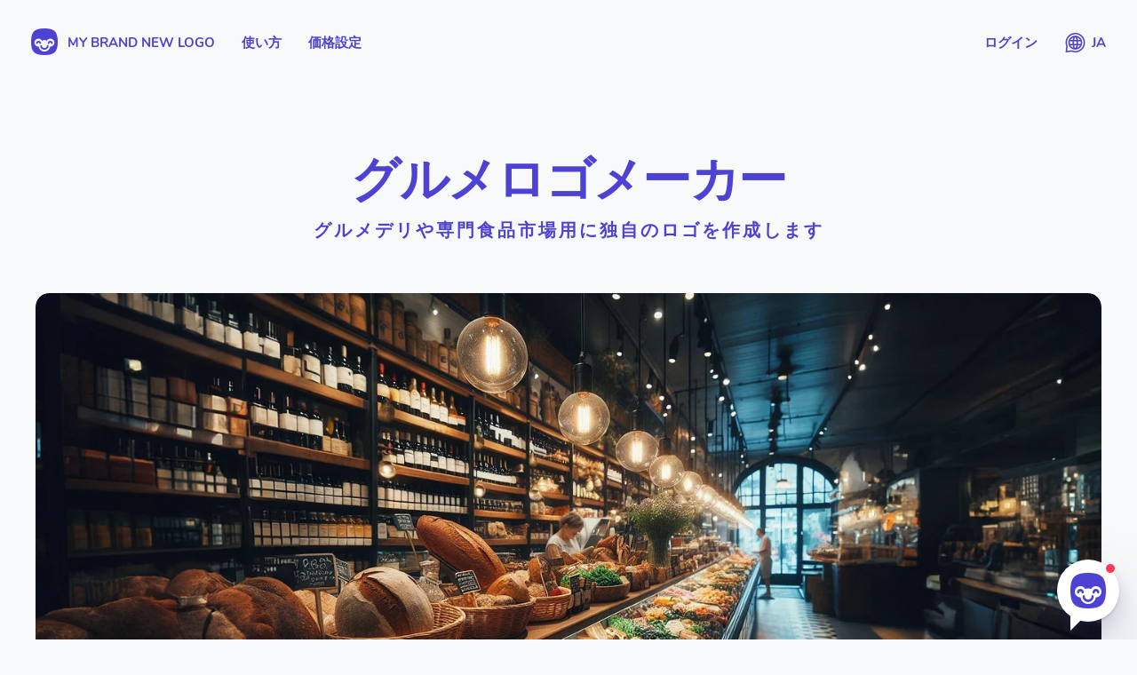

--- FILE ---
content_type: text/html; charset=utf-8
request_url: https://mybrandnewlogo.com/ja/logo-maker/gourmet
body_size: 24388
content:
<!doctype html><html lang="ja"><head><meta charset="utf-8"><title>グルメ ロゴ メーカー — 独自のグルメ ロゴをデザインします</title><meta content="width=device-width,initial-scale=1" name="viewport"><meta content="グルメ デリや専門食品市場に最適なロゴ メーカーを使用して、独自のグルメ食品やデリカテッセンのロゴをデザインします。" name="description"><meta content="グルメ食品とデリカテッセンのロゴ、グルメデリまたは専門食品市場のロゴ、名刺、ロゴのデザイン、ロゴの作成、ロゴデザイン、ロゴメーカー、ロゴクリエイター、ロゴジェネレーター、グルメロゴメーカー" name="keywords"><meta content="Monokai" name="author"><meta content="https://mybrandnewlogo.com/ja/logo-maker/gourmet" property="og:url"><meta content="website" property="og:type"><meta content="グルメ ロゴ メーカー — 独自のグルメ ロゴをデザインします" property="og:title"><meta content="グルメ デリや専門食品市場に最適なロゴ メーカーを使用して、独自のグルメ食品やデリカテッセンのロゴをデザインします。" property="og:description"><meta content="https://static.mybrandnewlogo.com/images/thumbnail.jpg" property="og:image"><meta content="https://static.mybrandnewlogo.com/images/thumbnail.jpg" property="og:image:secure_url"><meta content="2048" property="og:image:width"><meta content="2048" property="og:image:height"><meta content="summary" name="twitter:card"><meta content="@mybrandnewlogo" name="twitter:site"><meta content="グルメ ロゴ メーカー — 独自のグルメ ロゴをデザインします" name="twitter:title"><meta content="グルメ デリや専門食品市場に最適なロゴ メーカーを使用して、独自のグルメ食品やデリカテッセンのロゴをデザインします。" name="twitter:description"><meta content="https://static.mybrandnewlogo.com/images/thumbnail.jpg" name="twitter:image"><meta content="My Brand New Logo" name="twitter:image:alt"><meta content="978bd07f5fceaed3b4d559b59c7b145f" name="p:domain_verify"><meta content="eFdA318R-DEoAfqGjCKb9oYAabqEBTF2GnCI" name="csrf-token"><link href="https://static.mybrandnewlogo.com/images/apple-touch-icon.png" rel="apple-touch-icon" sizes="180x180"><meta content="My Brand New Logo" name="apple-mobile-web-app-title"><meta content="yes" name="apple-mobile-web-app-capable"><meta content="black-translucent" name="apple-mobile-web-app-status-bar-style"><link href="https://static.mybrandnewlogo.com/images/site.webmanifest" rel="manifest"><link href="https://static.mybrandnewlogo.com/images/favicon.ico" rel="icon" sizes="any"><link href="https://static.mybrandnewlogo.com/images/icon.svg" rel="icon" type="image/svg+xml"><link href="https://static.mybrandnewlogo.com/styles/c037ff1e18c9321c.css" rel="stylesheet"><link href="https://mybrandnewlogo.com/logo-maker/gourmet" rel="alternate" hreflang="en"><link href="https://mybrandnewlogo.com/logo-maker/gourmet" rel="alternate" hreflang="x-default"><link href="https://mybrandnewlogo.com/cs/vyrobce-loga/gurman" rel="alternate" hreflang="cs"><link href="https://mybrandnewlogo.com/da/logo-maker/gourmet" rel="alternate" hreflang="da"><link href="https://mybrandnewlogo.com/de/logo-hersteller/gourmet" rel="alternate" hreflang="de"><link href="https://mybrandnewlogo.com/es/fabricante-de-logotipo/gastronomo" rel="alternate" hreflang="es"><link href="https://mybrandnewlogo.com/fi/logonvalmistaja/gourmet" rel="alternate" hreflang="fi"><link href="https://mybrandnewlogo.com/fr/createur-de-logo/gourmet" rel="alternate" hreflang="fr"><link href="https://mybrandnewlogo.com/id/pembuat-logo/hidangan-lezat" rel="alternate" hreflang="id"><link href="https://mybrandnewlogo.com/it/logo-maker/buongustaio" rel="alternate" hreflang="it"><link href="https://mybrandnewlogo.com/ja/logo-maker/gourmet" rel="alternate" hreflang="ja"><link href="https://mybrandnewlogo.com/ja/logo-maker/gourmet" rel="canonical"><link href="https://mybrandnewlogo.com/ko/logo-maker/gourmet" rel="alternate" hreflang="ko"><link href="https://mybrandnewlogo.com/nl/logo-maker/fijnproever" rel="alternate" hreflang="nl"><link href="https://mybrandnewlogo.com/no/logo-produsent/gourmet" rel="alternate" hreflang="no"><link href="https://mybrandnewlogo.com/pl/producent-logo/smakosz" rel="alternate" hreflang="pl"><link href="https://mybrandnewlogo.com/pt/criador-de-logotipo/gourmet" rel="alternate" hreflang="pt"><link href="https://mybrandnewlogo.com/ru/sozdanie-logotipa/gurman" rel="alternate" hreflang="ru"><link href="https://mybrandnewlogo.com/sv/logotyp-tillverkare/gourmet" rel="alternate" hreflang="sv"><link href="https://mybrandnewlogo.com/tr/logo-yapimcisi/gurme" rel="alternate" hreflang="tr"><link href="https://static.mybrandnewlogo.com/fonts/fb8ba3a0fa228848.ttf" rel="preload" as="font" crossorigin type="font/ttf"><link href="https://static.mybrandnewlogo.com/fonts/c8d0ed25e6e2a459.ttf" rel="preload" as="font" crossorigin type="font/ttf"><link href="https://static.mybrandnewlogo.com/fonts/f8c1d028eab80594.ttf" rel="preload" as="font" crossorigin type="font/ttf"><link href="https://static.mybrandnewlogo.com/fonts/4de0612523479126.woff2" rel="preload" as="font" crossorigin type="font/woff2"><link href="https://static.mybrandnewlogo.com/scripts/f6b2bd2a42b4b57b.js" rel="preload" as="script"><link href="https://static.mybrandnewlogo.com/scripts/c9f4cbf920104508.js" rel="preload" as="script"><link href="https://static.mybrandnewlogo.com/scripts/c037ff1e18c9321c.js" rel="preload" as="script"><link href="https://static.mybrandnewlogo.com/scripts/85cca59165f08454.js" rel="preload" as="script"><script>(function(w,d,s,l,i){w[l]=w[l]||[];w[l].push({'gtm.start': new Date().getTime(),event:'gtm.js'});var f=d.getElementsByTagName(s)[0],j=d.createElement(s),dl=l!='dataLayer'?'&l='+l:'';j.async=true;j.src='https://www.googletagmanager.com/gtm.js?id='+i+dl;f.parentNode.insertBefore(j,f);})(window,document,'script','dataLayer','GTM-PLCVHSN');</script><script type="application/ld+json">{"@context":"https://schema.org/","@type":"Service","name":"グルメロゴメーカー","image":"https://static.mybrandnewlogo.com/images/thumbnail.jpg","description":"あなたの会社のプロフェッショナルなロゴ デザインを素早く作成してくれる最高のロゴ メーカーである  を使って、グルメ食品やデリカテッセンに最適なロゴを作成しましょう。","category":"グルメ食品とデリカテッセン","audience":{"@type":"BusinessAudience","audienceType":"グルメ食品とデリカテッセン"},"provider":{"@type":"Organization","name":"My Brand New Logo","url":"https://mybrandnewlogo.com/"},"serviceType":"Logo design","offers":{"@type":"Offer","name":"グルメ デリまたは専門食品市場のロゴ","priceCurrency":"EUR","price":49}}</script></head><body><noscript><iframe height="0" src="https://www.googletagmanager.com/ns.html?id=GTM-PLCVHSN" style="display:none;visibility:hidden" width="0"></iframe></noscript><noscript><div class="active b-outdated js"><div class="b-outdated__wrap"><h6>JavaScriptを有効にしてください</h6><p>このウェブサイトはロゴの魔法でいっぱいです</p></div></div></noscript><svg class="svg-filters"><defs><filter color-interpolation-filters="sRGB" height="100%" id="monotone" width="100%" x="0" y="0"><feColorMatrix type="matrix" values="0.2314 0 0 0 0.3059 0.2471 0 0 0 0.2588 0.0562 0 0 0 0.8314 0 0 0 1 0"/></filter></defs></svg><div class="js-scroll l-main"><div class="active b-navigation collapsible js-navigation main"><div class="b-navigation__wrap js-navigation__wrap"><div class="b-navigation__menu-small"><div class="b-navigation__menu-left"><div class="icon b-navigation__item b-navigation__menu-icon icon-menu js-navigation__menu-open"></div><a href="/ja" class="b-navigation__item">My Brand New Logo</a></div><div class="b-navigation__menu-right"><a href="/ja/log-in" class="b-navigation__item">ログイン</a></div></div><div class="b-navigation__menu"><div class="b-navigation__menu-left"><a href="/ja" class="b-navigation__item"><span class="icon icon-logo"></span> My Brand New Logo</a> <a href="/ja/how-it-works" class="b-navigation__item">使い方</a> <a href="/ja/pricing" class="b-navigation__item">価格設定</a></div><div class="b-navigation__menu-right"><a href="/ja/log-in" class="b-navigation__item">ログイン</a><div class="b-navigation__item b-navigation__language js-change-language js-show-modal" data-modal="js-modal-change-language" data-original-params="" data-original-route-index="248"><span class="icon icon-language"></span> ja</div></div></div></div><div class="c-close-button js-navigation__menu-close"></div></div><div class="l-main__section" itemscope itemtype="http://schema.org/HowTo"><header class="l-header--input" itemprop="supply" itemscope itemtype="http://schema.org/HowToSupply"><div class="container-big"><h1 class="small capitalize" itemprop="name">グルメロゴメーカー</h1><h2>グルメデリや専門食品市場用に独自のロゴを作成します</h2></div><div class="container-big h-margin-top-half"><div class="responsive-picture"><picture class="intrinsic" style="padding-bottom: 52.500000%"><source data-aspectratio="1.905" data-srcset="https://images.mybrandnewlogo.com/inspiration/94ede89cb9e77fc77b025872749e915699960fe60-1440x756-center.webp 1x, https://images.mybrandnewlogo.com/inspiration/94ede89cb9e77fc77b025872749e915699960fe60-975x512-center@2x.webp 2x" type="image/webp" media="(min-width: 1440px)" data-blur-hash="7&4&X39??++F0080:O+by?BXVs=Z-;NsELSj01?u^%01JD={rCR5xuNeMx?G-:9a"><source data-aspectratio="1.905" data-srcset="https://images.mybrandnewlogo.com/inspiration/94ede89cb9e77fc77b025872749e915699960fe60-1440x756-center.jpg 1x, https://images.mybrandnewlogo.com/inspiration/94ede89cb9e77fc77b025872749e915699960fe60-975x512-center@2x.jpg 2x" type="image/jpeg" media="(min-width: 1440px)" data-blur-hash="7&4&X39??++F0080:O+by?BXVs=Z-;NsELSj01?u^%01JD={rCR5xuNeMx?G-:9a"><source data-aspectratio="1.905" data-srcset="https://images.mybrandnewlogo.com/inspiration/94ede89cb9e77fc77b025872749e915699960fe60-1440x756-center.webp 1x, https://images.mybrandnewlogo.com/inspiration/94ede89cb9e77fc77b025872749e915699960fe60-975x512-center@2x.webp 2x" type="image/webp" media="(min-width: 1280px)" data-blur-hash="7&4&X39??++F0080:O+by?BXVs=Z-;NsELSj01?u^%01JD={rCR5xuNeMx?G-:9a"><source data-aspectratio="1.905" data-srcset="https://images.mybrandnewlogo.com/inspiration/94ede89cb9e77fc77b025872749e915699960fe60-1440x756-center.jpg 1x, https://images.mybrandnewlogo.com/inspiration/94ede89cb9e77fc77b025872749e915699960fe60-975x512-center@2x.jpg 2x" type="image/jpeg" media="(min-width: 1280px)" data-blur-hash="7&4&X39??++F0080:O+by?BXVs=Z-;NsELSj01?u^%01JD={rCR5xuNeMx?G-:9a"><source data-aspectratio="1.778" data-srcset="https://images.mybrandnewlogo.com/inspiration/94ede89cb9e77fc77b025872749e915699960fe60-1280x720-center.webp 1x, https://images.mybrandnewlogo.com/inspiration/94ede89cb9e77fc77b025872749e915699960fe60-910x512-center@2x.webp 2x" type="image/webp" media="(min-width: 920px)" data-blur-hash="7&4&X3AJi:+E0080*d+}ysBqa0=Z-;NYEfS%01_2^%01K7-UrCR5xuNLIU?G-:9t"><source data-aspectratio="1.778" data-srcset="https://images.mybrandnewlogo.com/inspiration/94ede89cb9e77fc77b025872749e915699960fe60-1280x720-center.jpg 1x, https://images.mybrandnewlogo.com/inspiration/94ede89cb9e77fc77b025872749e915699960fe60-910x512-center@2x.jpg 2x" type="image/jpeg" media="(min-width: 920px)" data-blur-hash="7&4&X3AJi:+E0080*d+}ysBqa0=Z-;NYEfS%01_2^%01K7-UrCR5xuNLIU?G-:9t"><source data-aspectratio="1.538" data-srcset="https://images.mybrandnewlogo.com/inspiration/94ede89cb9e77fc77b025872749e915699960fe60-920x598-center.webp 1x, https://images.mybrandnewlogo.com/inspiration/94ede89cb9e77fc77b025872749e915699960fe60-787x511-center@2x.webp 2x" type="image/webp" media="(min-width: 600px)" data-blur-hash="6&4&W3A]+;@;00CmY+=~6BZ~],?bWSKh00~p^%00TfvzMxt7M~IB^*?G"><source data-aspectratio="1.538" data-srcset="https://images.mybrandnewlogo.com/inspiration/94ede89cb9e77fc77b025872749e915699960fe60-920x598-center.jpg 1x, https://images.mybrandnewlogo.com/inspiration/94ede89cb9e77fc77b025872749e915699960fe60-787x511-center@2x.jpg 2x" type="image/jpeg" media="(min-width: 600px)" data-blur-hash="6&4&W3A]+;@;00CmY+=~6BZ~],?bWSKh00~p^%00TfvzMxt7M~IB^*?G"><source data-aspectratio="1.333" data-srcset="https://images.mybrandnewlogo.com/inspiration/94ede89cb9e77fc77b025872749e915699960fe60-600x450-center.webp 1x, https://images.mybrandnewlogo.com/inspiration/94ede89cb9e77fc77b025872749e915699960fe60-600x450-center@2x.webp 2x" type="image/webp" media="(min-width: 480px)" data-blur-hash="6&4&W4Bypj@;03GuL#.A6AVY=e?Hn|X-01~p?D0LX:VDMexuIWIB^k?F"><source data-aspectratio="1.333" data-srcset="https://images.mybrandnewlogo.com/inspiration/94ede89cb9e77fc77b025872749e915699960fe60-600x450-center.jpg 1x, https://images.mybrandnewlogo.com/inspiration/94ede89cb9e77fc77b025872749e915699960fe60-600x450-center@2x.jpg 2x" type="image/jpeg" media="(min-width: 480px)" data-blur-hash="6&4&W4Bypj@;03GuL#.A6AVY=e?Hn|X-01~p?D0LX:VDMexuIWIB^k?F"><source data-aspectratio="1.333" data-srcset="https://images.mybrandnewlogo.com/inspiration/94ede89cb9e77fc77b025872749e915699960fe60-480x360-center.webp 1x, https://images.mybrandnewlogo.com/inspiration/94ede89cb9e77fc77b025872749e915699960fe60-480x360-center@2x.webp 2x" type="image/webp" data-blur-hash="6&4&W4Bymc:g03GuL#.A6UVY=d?HnzX-01~p?D0LX:ZhMxxuIWIB^k?F"><source data-aspectratio="1.333" data-srcset="https://images.mybrandnewlogo.com/inspiration/94ede89cb9e77fc77b025872749e915699960fe60-480x360-center.jpg 1x, https://images.mybrandnewlogo.com/inspiration/94ede89cb9e77fc77b025872749e915699960fe60-480x360-center@2x.jpg 2x" type="image/jpeg" data-blur-hash="6&4&W4Bymc:g03GuL#.A6UVY=d?HnzX-01~p?D0LX:ZhMxxuIWIB^k?F"><img alt="グルメデリや専門食品市場向けのロゴメーカー" class="lazyload intrinsic__item" data-aspectratio="" src="[data-uri]"></picture><canvas class="preview"></canvas></div></div><div class="container h-margin h-margin-top-quarter"><div class="active b-user-input main js-main-user-input" data-language="ja" data-context="グルメデリまたは専門食品マーケット"><form class="js-main-input-form csrf" data-action="/ja/logo-examples"><div class="b-user-input__wrap"><div class="b-user-input__screens js-screens"><div class="b-user-input__screen js-screen"><div class="c-input-text"><label for="name">あなたの会社の名前は何ですか？</label><input type="text" class="js-user-input__name" name="name" id="name" placeholder="☞ あなたの会社名"><div class="c-input-text__message js-c-input-text__message"><span>ほとんどのロゴでは短い名前の方がよく見えます。もっと短いバリエーションを考えられますか？</span></div></div><div class="b-user-input__action"><button class="c-button__secondary js-create-with-description"><span class="icon icon-effect"></span>名前ジェネレーター</button> <button class="c-button shine js-next-screen">開始</button></div></div><div class="b-user-input__screen js-screen js-screen-description hidden"><div class="c-input-text"><label for="description">あなたの会社を一文で説明してください</label><input type="text" class="js-user-input__description" name="description" id="description" placeholder="☞ 例えばカラフルなウールの靴下を作ります"></div><div class="b-user-input__actions"><button class="c-button__secondary js-previous-screen"><span class="icon icon-arrow-left"></span>バック</button> <button class="c-button js-submit">私のロゴを作成する</button></div></div><div class="b-user-input__screen js-screen"><div class="c-input-text"><label for="slogan">あなたが好きならあなたはスローガンを使用することができます</label><input type="text" class="js-user-input__slogan" name="slogan" id="slogan" placeholder="☞ あなたのスローガン"><div class="c-input-text__message js-c-input-text__message"><span>短いスローガンはより大きな影響を与えます。もっと短いバリエーションを考えられますか？</span></div></div><div class="b-user-input__actions"><button class="c-button__secondary js-previous-screen"><span class="icon icon-arrow-left"></span>バック</button> <button class="c-button js-next-screen">次</button></div></div><div class="b-user-input__screen js-screen js-screen-keywords"><div class="c-input-text--keywords"><label for="keywords">会社を説明する最大3つの英語のキーワード</label><input type="text" class="js-user-input__keywords" name="keywords" id="keywords" placeholder="☞ 例：オリーブオイル、パン" value="food, deli, gourmet" autocomplete="off"><div class="c-keyword-list js-keyword-list"></div></div><div class="b-user-input__actions"><button class="c-button__secondary js-previous-screen"><span class="icon icon-arrow-left"></span>バック</button> <button class="c-button js-next-screen">次</button></div></div><div class="b-user-input__screen js-screen"><div class="c-input-color"><label>色を選ぶか、あなたを驚かせましょう</label><div class="c-input-color__tabs"><div class="active c-input-color__options js-input-color__options"><div class="active c-input-color__option"><div><div class="c-input-color__option-icon"><span class="icon icon-confirm"></span></div>びっくり</div></div><div class="c-input-color__option js-input-color__pick"><div><div class="c-input-color__option-icon"><span class="icon icon-confirm"></span></div>色を選ぶ</div></div></div><div class="c-input-color__colors js-input-color__colors"><div class="c-input-color__color--1 js-input-color__color"></div><div class="c-input-color__color--2 js-input-color__color"></div><div class="c-input-color__color--3 js-input-color__color"></div><div class="c-input-color__color--4 js-input-color__color"></div><div class="c-input-color__color--5 js-input-color__color"></div><div class="c-input-color__color--6 js-input-color__color"></div><div class="c-input-color__color--7 js-input-color__color"></div><div class="c-input-color__color--8 js-input-color__color"></div></div><input type="hidden" class="js-hue" name="hue" value="random"></div></div><div class="b-user-input__actions"><button class="c-button__secondary js-previous-screen"><span class="icon icon-arrow-left"></span>バック</button> <button class="c-button js-submit">私のロゴを作成する</button></div></div></div></div></form></div><meta content="" itemprop="url"></div></header><div class="container--margin"><h3>新しいグルメロゴを作成する</h3><div><p>グルメ食品やデリカテッセン ビジネスのロゴを作成して、その中に含まれる <b>料理の楽しみ</b> をほのめかします。 「食欲をそそる」「洗練された」もので、グルメな人もカジュアルな買い物客も同様に魅力的なものでなければなりません。</p></div></div><div class="container--margin"><h3 itemprop="name">グルメデリや専門食品市場のロゴをデザインする方法</h3><div itemprop="description"><p>グルメ食品やデリのロゴは、提供される珍味と同じくらい食欲をそそる、洗練されたものである必要があります。チーズウェッジ、塩漬け肉、オリーブの枝、シェフのトークなどのビジュアルを使用して、職人が選んだ商品の品質と味を伝えます。</p><p>豊かで風味豊かな色、またはクラシックな白と黒のパレットで、高級な料理を提案します。ロゴは、美食家や愛好家に、あなたが厳選した味を堪能してもらうための味のプレビューである必要があります。</p></div><meta content="PT1M" itemprop="totalTime"><div itemprop="estimatedCost" itemscope itemtype="http://schema.org/MonetaryAmount"><meta content="EUR" itemprop="currency"><meta content="49" itemprop="value"></div></div><div class="container--margin"><h3>グルメフードとデリカテッセンのロゴを 3 つの簡単なステップで作成します</h3><p>無料のオンライン ロゴ メーカーでロゴを即座に作成できます。ロゴに完全に満足し、<b>名刺</b>、<b>ウェブサイト</b>、または<b>ソーシャルメディア</b>で使用したい場合にのみ料金を支払う必要があります。仕組みは次のとおりです。</p><div class="b-instruction__text" id="step1" itemprop="step" itemscope itemtype="http://schema.org/HowToStep"><div class="b-instruction__text-content"><h4><span class="b-instruction__step-number">1</span><span itemprop="name">グルメ企業の名前を入力してください</span></h4><div itemprop="text"><p>会社名を入力して、ロゴのデザインプロセスを開始します。また、ロゴ作成者が <b>グルメ食品とデリカテッセン</b> に最適なロゴを生成するのに役立つ英語のキーワードを追加することもできます (例: <span class="h-filled-in">food</span>, <span class="h-filled-in">deli</span>, <span class="h-filled-in">gourmet</span>)。</p><p>まだ会社名がない場合は、<a href="/ja/business-name-generator/gourmet"><span class="icon icon-link"></span>グルメ名ジェネレーター</a> を使用して、ブランドに最適な名前を​​作成できます。</p></div></div><img alt="My Brand New Logo - 会社名を入力してください" itemprop="image" src="https://static.mybrandnewlogo.com/images/830bf1c835dca075.svg"><meta content="https://mybrandnewlogo.com/ja/logo-maker/gourmet#step1" itemprop="url"></div><div class="b-instruction__text" id="step2" itemprop="step" itemscope itemtype="http://schema.org/HowToStep"><div class="b-instruction__text-content"><h4><span class="b-instruction__step-number">2</span><span itemprop="name">生成されたグルメロゴデザインを確認する</span></h4><div itemprop="text"><p>My Brand New Logo は、あなたの会社のために <b>グルメ食品とデリカテッセンのロゴ デザイン</b> を多数作成します。このステップでは、フォント、色、レイアウトのバリエーションを生成することもできます。</p></div></div><img alt="My Brand New Logo - 生成したロゴを確認する" itemprop="image" src="https://static.mybrandnewlogo.com/images/e678a44233158e97.svg"><meta content="https://mybrandnewlogo.com/ja/logo-maker/gourmet#step2" itemprop="url"></div><div class="b-instruction__text" id="step3" itemprop="step" itemscope itemtype="http://schema.org/HowToStep"><div class="b-instruction__text-content"><h4><span class="b-instruction__step-number">3</span><span itemprop="name">グルメのロゴをカスタマイズする</span></h4><div itemprop="text"><p>お気に入りのグルメ ロゴを選択したら、それを完全にカスタマイズし、形状、色のグラデーション、視覚効果を調整できるようになります。当社のグルメ ロゴ ツールは、<b>グルメ デリや専門食品市場に最適なロゴ</b>をデザインするために世界中で使用されています。</p></div></div><img alt="My Brand New Logo - 選択したロゴをカスタマイズする" itemprop="image" src="https://static.mybrandnewlogo.com/images/341cc26d18250ccb.svg"><meta content="https://mybrandnewlogo.com/ja/logo-maker/gourmet#step3" itemprop="url"></div></div></div><div class="container-big"><div class="b-testimonials"><div class="b-slideshow js-slideshow" data-auto-play="8" data-start-random="true"><div class="b-slideshow__screens js-slideshow__screens"><div class="b-slideshow__screen js-slideshow__screen"><div class="b-testimonial"><blockquote><p><span>私は5分で私の視覚的なブランディングを始めました。私は会社の運営に専念できたことをとても嬉しく思います。</span> <span class="b-testimonial__stars"><span class="icon icon-star"></span><span class="icon icon-star"></span><span class="icon icon-star"></span><span class="icon icon-star"></span><span class="icon icon-star"></span></span></p><div class="b-testimonial__author"><div class="b-testimonial__profile"><div class="responsive-picture"><picture class="intrinsic" style="padding-bottom: 100.000000%"><source data-aspectratio="1.000" data-srcset="https://images.mybrandnewlogo.com/profiles/c1ef680c6b9e2c6509a7e3d26a5e46e989fba7e10-128x128.webp 1x, https://images.mybrandnewlogo.com/profiles/c1ef680c6b9e2c6509a7e3d26a5e46e989fba7e10-128x128@2x.webp 2x" type="image/webp" media="(min-width: 600px)" data-blur-hash="5&5&ekHxvtx^*0?a%1D%%NRjt7t7E1Rje-NHbbt8Ri%1RkaxM|oyazt6bv"><source data-aspectratio="1.000" data-srcset="https://images.mybrandnewlogo.com/profiles/c1ef680c6b9e2c6509a7e3d26a5e46e989fba7e10-128x128.jpg 1x, https://images.mybrandnewlogo.com/profiles/c1ef680c6b9e2c6509a7e3d26a5e46e989fba7e10-128x128@2x.jpg 2x" type="image/jpeg" media="(min-width: 600px)" data-blur-hash="5&5&ekHxvtx^*0?a%1D%%NRjt7t7E1Rje-NHbbt8Ri%1RkaxM|oyazt6bv"><source data-aspectratio="1.000" data-srcset="https://images.mybrandnewlogo.com/profiles/c1ef680c6b9e2c6509a7e3d26a5e46e989fba7e10-96x96.webp 1x, https://images.mybrandnewlogo.com/profiles/c1ef680c6b9e2c6509a7e3d26a5e46e989fba7e10-96x96@2x.webp 2x" type="image/webp" data-blur-hash="5&5&ekHxvtx^*0?a%1D%%NRjt7t7E1Rje-NHbbt8Ri%1RkaxM|oyazt6bv"><source data-aspectratio="1.000" data-srcset="https://images.mybrandnewlogo.com/profiles/c1ef680c6b9e2c6509a7e3d26a5e46e989fba7e10-96x96.jpg 1x, https://images.mybrandnewlogo.com/profiles/c1ef680c6b9e2c6509a7e3d26a5e46e989fba7e10-96x96@2x.jpg 2x" type="image/jpeg" data-blur-hash="5&5&ekHxvtx^*0?a%1D%%NRjt7t7E1Rje-NHbbt8Ri%1RkaxM|oyazt6bv"><img alt="profile picture" class="lazyload intrinsic__item" data-aspectratio="" src="[data-uri]"></picture><canvas class="preview"></canvas></div></div><div><span>Jack Truent</span> <span>最高経営責任者（CEO Grow Bucket</span></div><div class="b-testimonial__logo"><img alt="Grow Bucket logo" class="lazyload" data-src="https://static.mybrandnewlogo.com/images/d31b560c0985c28a.svg"></div></div></blockquote></div></div><div class="b-slideshow__screen js-slideshow__screen"><div class="b-testimonial"><blockquote><p><span>自分でロゴをデザインできるとは思わなかった。それはただとても楽しいです:)</span> <span class="b-testimonial__stars"><span class="icon icon-star"></span><span class="icon icon-star"></span><span class="icon icon-star"></span><span class="icon icon-star"></span><span class="icon icon-star"></span></span></p><div class="b-testimonial__author"><div class="b-testimonial__profile"><div class="responsive-picture"><picture class="intrinsic" style="padding-bottom: 100.000000%"><source data-aspectratio="1.000" data-srcset="https://images.mybrandnewlogo.com/profiles/8d043c4ba178f3764bae1766491bbcb0bc52ecd40-128x128.webp 1x, https://images.mybrandnewlogo.com/profiles/8d043c4ba178f3764bae1766491bbcb0bc52ecd40-128x128@2x.webp 2x" type="image/webp" media="(min-width: 600px)" data-blur-hash="5&5&efKm@9_2_Nx^t7?bR*t7aeM{x]WWRPs.NGt7j[aeoLkC%MazRkayay"><source data-aspectratio="1.000" data-srcset="https://images.mybrandnewlogo.com/profiles/8d043c4ba178f3764bae1766491bbcb0bc52ecd40-128x128.jpg 1x, https://images.mybrandnewlogo.com/profiles/8d043c4ba178f3764bae1766491bbcb0bc52ecd40-128x128@2x.jpg 2x" type="image/jpeg" media="(min-width: 600px)" data-blur-hash="5&5&efKm@9_2_Nx^t7?bR*t7aeM{x]WWRPs.NGt7j[aeoLkC%MazRkayay"><source data-aspectratio="1.000" data-srcset="https://images.mybrandnewlogo.com/profiles/8d043c4ba178f3764bae1766491bbcb0bc52ecd40-96x96.webp 1x, https://images.mybrandnewlogo.com/profiles/8d043c4ba178f3764bae1766491bbcb0bc52ecd40-96x96@2x.webp 2x" type="image/webp" data-blur-hash="5&5&efKm@9_3_Nx^t7?bR*t7aeM{x]WWRPs.NGxaj[aeofkC%MayRkayay"><source data-aspectratio="1.000" data-srcset="https://images.mybrandnewlogo.com/profiles/8d043c4ba178f3764bae1766491bbcb0bc52ecd40-96x96.jpg 1x, https://images.mybrandnewlogo.com/profiles/8d043c4ba178f3764bae1766491bbcb0bc52ecd40-96x96@2x.jpg 2x" type="image/jpeg" data-blur-hash="5&5&efKm@9_3_Nx^t7?bR*t7aeM{x]WWRPs.NGxaj[aeofkC%MayRkayay"><img alt="profile picture" class="lazyload intrinsic__item" data-aspectratio="" src="[data-uri]"></picture><canvas class="preview"></canvas></div></div><div><span>Jean Alistair</span> <span>創始者 Yoga Centre Alistair Retreats</span></div><div class="b-testimonial__logo"><img alt="Yoga Centre Alistair Retreats logo" class="lazyload" data-src="https://static.mybrandnewlogo.com/images/c257a2452db8e927.svg"></div></div></blockquote></div></div><div class="b-slideshow__screen js-slideshow__screen"><div class="b-testimonial"><blockquote><p><span>私は私のカフェのために認識できるロゴが必要でした。 My Brand New Logoは簡単にお金に最適な価値を持っています。</span> <span class="b-testimonial__stars"><span class="icon icon-star"></span><span class="icon icon-star"></span><span class="icon icon-star"></span><span class="icon icon-star"></span><span class="icon icon-star"></span></span></p><div class="b-testimonial__author"><div class="b-testimonial__profile"><div class="responsive-picture"><picture class="intrinsic" style="padding-bottom: 100.000000%"><source data-aspectratio="1.000" data-srcset="https://images.mybrandnewlogo.com/profiles/49dac7bb50ec0ec3e9fa51f8428417fa92d270a10-128x128.webp 1x, https://images.mybrandnewlogo.com/profiles/49dac7bb50ec0ec3e9fa51f8428417fa92d270a10-128x128@2x.webp 2x" type="image/webp" media="(min-width: 600px)" data-blur-hash="5&5&eUEp1V_MTxJUslEho~WBxuoyTKW;-As9M{o|RiRjWBV@t7tRV@X8g3"><source data-aspectratio="1.000" data-srcset="https://images.mybrandnewlogo.com/profiles/49dac7bb50ec0ec3e9fa51f8428417fa92d270a10-128x128.jpg 1x, https://images.mybrandnewlogo.com/profiles/49dac7bb50ec0ec3e9fa51f8428417fa92d270a10-128x128@2x.jpg 2x" type="image/jpeg" media="(min-width: 600px)" data-blur-hash="5&5&eUEp1V_MTxJUslEho~WBxuoyTKW;-As9M{o|RiRjWBV@t7tRV@X8g3"><source data-aspectratio="1.000" data-srcset="https://images.mybrandnewlogo.com/profiles/49dac7bb50ec0ec3e9fa51f8428417fa92d270a10-96x96.webp 1x, https://images.mybrandnewlogo.com/profiles/49dac7bb50ec0ec3e9fa51f8428417fa92d270a10-96x96@2x.webp 2x" type="image/webp" data-blur-hash="5&5&eUEp1V_MTxJUslI=o~WBxuoyTKW;-As9M{o|RiRjWBV@t7tRV@bbg3"><source data-aspectratio="1.000" data-srcset="https://images.mybrandnewlogo.com/profiles/49dac7bb50ec0ec3e9fa51f8428417fa92d270a10-96x96.jpg 1x, https://images.mybrandnewlogo.com/profiles/49dac7bb50ec0ec3e9fa51f8428417fa92d270a10-96x96@2x.jpg 2x" type="image/jpeg" data-blur-hash="5&5&eUEp1V_MTxJUslI=o~WBxuoyTKW;-As9M{o|RiRjWBV@t7tRV@bbg3"><img alt="profile picture" class="lazyload intrinsic__item" data-aspectratio="" src="[data-uri]"></picture><canvas class="preview"></canvas></div></div><div><span>Rose Leffian</span> <span>共同 — 創設者 Two Saints Cafe</span></div><div class="b-testimonial__logo"><img alt="Two Saints Cafe logo" class="lazyload" data-src="https://static.mybrandnewlogo.com/images/a304b2264eff1f52.svg"></div></div></blockquote></div></div><div class="b-slideshow__screen js-slideshow__screen"><div class="b-testimonial"><blockquote><p><span>私は他のロゴサイトを見ましたが、My Brand New Logoは本当にプロフェッショナルなロゴを生み出します。</span> <span class="b-testimonial__stars"><span class="icon icon-star"></span><span class="icon icon-star"></span><span class="icon icon-star"></span><span class="icon icon-star"></span><span class="icon icon-star"></span></span></p><div class="b-testimonial__author"><div class="b-testimonial__profile"><div class="responsive-picture"><picture class="intrinsic" style="padding-bottom: 100.000000%"><source data-aspectratio="1.000" data-srcset="https://images.mybrandnewlogo.com/profiles/80addcdee9f61350f21155b12473ba7a405d1b6f0-128x128.webp 1x, https://images.mybrandnewlogo.com/profiles/80addcdee9f61350f21155b12473ba7a405d1b6f0-128x128@2x.webp 2x" type="image/webp" media="(min-width: 600px)" data-blur-hash="5&5&etKw^I?b_NoyjF-:IUofbIWDXAj?a#s.n$tRt7ofWBWCj[RjoIogj?"><source data-aspectratio="1.000" data-srcset="https://images.mybrandnewlogo.com/profiles/80addcdee9f61350f21155b12473ba7a405d1b6f0-128x128.jpg 1x, https://images.mybrandnewlogo.com/profiles/80addcdee9f61350f21155b12473ba7a405d1b6f0-128x128@2x.jpg 2x" type="image/jpeg" media="(min-width: 600px)" data-blur-hash="5&5&etKw^I?b_NoyjF-:IUofbIWDXAj?a#s.n$tRt7ofWBWCj[RjoIogj?"><source data-aspectratio="1.000" data-srcset="https://images.mybrandnewlogo.com/profiles/80addcdee9f61350f21155b12473ba7a405d1b6f0-96x96.webp 1x, https://images.mybrandnewlogo.com/profiles/80addcdee9f61350f21155b12473ba7a405d1b6f0-96x96@2x.webp 2x" type="image/webp" data-blur-hash="5&5&etKw^I?b_Nt6jF-:IUofbIWDXAj?a#s.n$tRt7ofWBWCj[RjoJogj?"><source data-aspectratio="1.000" data-srcset="https://images.mybrandnewlogo.com/profiles/80addcdee9f61350f21155b12473ba7a405d1b6f0-96x96.jpg 1x, https://images.mybrandnewlogo.com/profiles/80addcdee9f61350f21155b12473ba7a405d1b6f0-96x96@2x.jpg 2x" type="image/jpeg" data-blur-hash="5&5&etKw^I?b_Nt6jF-:IUofbIWDXAj?a#s.n$tRt7ofWBWCj[RjoJogj?"><img alt="profile picture" class="lazyload intrinsic__item" data-aspectratio="" src="[data-uri]"></picture><canvas class="preview"></canvas></div></div><div><span>M. Landall</span> <span>最高経営責任者（CEO Skybound Networks</span></div><div class="b-testimonial__logo"><img alt="Skybound Networks logo" class="lazyload" data-src="https://static.mybrandnewlogo.com/images/0e01ef6f975e8c5a.svg"></div></div></blockquote></div></div><div class="b-slideshow__screen js-slideshow__screen"><div class="b-testimonial"><blockquote><p><span>強くお勧めします。名前を入力するだけで、あとはMy Brand New Logoが行います。</span> <span class="b-testimonial__stars"><span class="icon icon-star"></span><span class="icon icon-star"></span><span class="icon icon-star"></span><span class="icon icon-star"></span><span class="icon icon-star"></span></span></p><div class="b-testimonial__author"><div class="b-testimonial__profile"><div class="responsive-picture"><picture class="intrinsic" style="padding-bottom: 100.000000%"><source data-aspectratio="1.000" data-srcset="https://images.mybrandnewlogo.com/profiles/794c53de2bc2f250f16c245b998ede822dc9df4e0-128x128.webp 1x, https://images.mybrandnewlogo.com/profiles/794c53de2bc2f250f16c245b998ede822dc9df4e0-128x128@2x.webp 2x" type="image/webp" media="(min-width: 600px)" data-blur-hash="5&5&eFD+b-X9BU~Cx]vMS~56xCRiQTNFPA9Gt8rXnhb]%2nh%2kDI:t7nl"><source data-aspectratio="1.000" data-srcset="https://images.mybrandnewlogo.com/profiles/794c53de2bc2f250f16c245b998ede822dc9df4e0-128x128.jpg 1x, https://images.mybrandnewlogo.com/profiles/794c53de2bc2f250f16c245b998ede822dc9df4e0-128x128@2x.jpg 2x" type="image/jpeg" media="(min-width: 600px)" data-blur-hash="5&5&eFD+b-X9BU~Cx]vMS~56xCRiQTNFPA9Gt8rXnhb]%2nh%2kDI:t7nl"><source data-aspectratio="1.000" data-srcset="https://images.mybrandnewlogo.com/profiles/794c53de2bc2f250f16c245b998ede822dc9df4e0-96x96.webp 1x, https://images.mybrandnewlogo.com/profiles/794c53de2bc2f250f16c245b998ede822dc9df4e0-96x96@2x.webp 2x" type="image/webp" data-blur-hash="5&5&eFD+YzX9BU~Cx]vMS~56xCRiQTNFPA9Gt8rXnhb]%2nO%2kDI:t7nl"><source data-aspectratio="1.000" data-srcset="https://images.mybrandnewlogo.com/profiles/794c53de2bc2f250f16c245b998ede822dc9df4e0-96x96.jpg 1x, https://images.mybrandnewlogo.com/profiles/794c53de2bc2f250f16c245b998ede822dc9df4e0-96x96@2x.jpg 2x" type="image/jpeg" data-blur-hash="5&5&eFD+YzX9BU~Cx]vMS~56xCRiQTNFPA9Gt8rXnhb]%2nO%2kDI:t7nl"><img alt="profile picture" class="lazyload intrinsic__item" data-aspectratio="" src="[data-uri]"></picture><canvas class="preview"></canvas></div></div><div><span>Leah Pendergast</span> <span>写真家 DCapture</span></div><div class="b-testimonial__logo"><img alt="DCapture logo" class="lazyload" data-src="https://static.mybrandnewlogo.com/images/1c60cb6bfb210752.svg"></div></div></blockquote></div></div><div class="b-slideshow__screen js-slideshow__screen"><div class="b-testimonial"><blockquote><p><span>デザイナーを雇うのと比較して、My Brand New Logoはより速く、より簡単で、はるかに安価です。強くお勧めします！</span> <span class="b-testimonial__stars"><span class="icon icon-star"></span><span class="icon icon-star"></span><span class="icon icon-star"></span><span class="icon icon-star"></span><span class="icon icon-star"></span></span></p><div class="b-testimonial__author"><div class="b-testimonial__profile"><div class="responsive-picture"><picture class="intrinsic" style="padding-bottom: 100.000000%"><source data-aspectratio="1.000" data-srcset="https://images.mybrandnewlogo.com/profiles/466ecd9b168a86ac6fee1bae24f54c1c9b4718200-128x128.webp 1x, https://images.mybrandnewlogo.com/profiles/466ecd9b168a86ac6fee1bae24f54c1c9b4718200-128x128@2x.webp 2x" type="image/webp" media="(min-width: 600px)" data-blur-hash="5&5&e9D+9*Rl0055E50g-pM_Rj-n5RIo~CsWRiD*t7s.xuR*NGRj%2ofkC"><source data-aspectratio="1.000" data-srcset="https://images.mybrandnewlogo.com/profiles/466ecd9b168a86ac6fee1bae24f54c1c9b4718200-128x128.jpg 1x, https://images.mybrandnewlogo.com/profiles/466ecd9b168a86ac6fee1bae24f54c1c9b4718200-128x128@2x.jpg 2x" type="image/jpeg" media="(min-width: 600px)" data-blur-hash="5&5&e9D+9*Rl0055E50g-pM_Rj-n5RIo~CsWRiD*t7s.xuR*NGRj%2ofkC"><source data-aspectratio="1.000" data-srcset="https://images.mybrandnewlogo.com/profiles/466ecd9b168a86ac6fee1bae24f54c1c9b4718200-96x96.webp 1x, https://images.mybrandnewlogo.com/profiles/466ecd9b168a86ac6fee1bae24f54c1c9b4718200-96x96@2x.webp 2x" type="image/webp" data-blur-hash="5&5&e9D+9*Rl0055E50g-pM_Rj-o5RIo~CspRiD*t7s.xuR*NGRj%2ofof"><source data-aspectratio="1.000" data-srcset="https://images.mybrandnewlogo.com/profiles/466ecd9b168a86ac6fee1bae24f54c1c9b4718200-96x96.jpg 1x, https://images.mybrandnewlogo.com/profiles/466ecd9b168a86ac6fee1bae24f54c1c9b4718200-96x96@2x.jpg 2x" type="image/jpeg" data-blur-hash="5&5&e9D+9*Rl0055E50g-pM_Rj-o5RIo~CspRiD*t7s.xuR*NGRj%2ofof"><img alt="profile picture" class="lazyload intrinsic__item" data-aspectratio="" src="[data-uri]"></picture><canvas class="preview"></canvas></div></div><div><span>Nona Wiseman</span> <span>インフルエンサー PX Studios</span></div><div class="b-testimonial__logo"><img alt="PX Studios logo" class="lazyload" data-src="https://static.mybrandnewlogo.com/images/81347c8a4956bb9a.svg"></div></div></blockquote></div></div><div class="b-slideshow__screen js-slideshow__screen"><div class="b-testimonial"><blockquote><p><span>私はMy Brand New Logoからロゴをダウンロードして自分のTシャツに貼りました:)</span> <span class="b-testimonial__stars"><span class="icon icon-star"></span><span class="icon icon-star"></span><span class="icon icon-star"></span><span class="icon icon-star"></span><span class="icon icon-star"></span></span></p><div class="b-testimonial__author"><div class="b-testimonial__profile"><div class="responsive-picture"><picture class="intrinsic" style="padding-bottom: 100.000000%"><source data-aspectratio="1.000" data-srcset="https://images.mybrandnewlogo.com/profiles/4569db7e10527446c0262dc68c57be168f086b3d0-128x128.webp 1x, https://images.mybrandnewlogo.com/profiles/4569db7e10527446c0262dc68c57be168f086b3d0-128x128@2x.webp 2x" type="image/webp" media="(min-width: 600px)" data-blur-hash="5&5&eKEfD{kWY5_3rq~qM{t7xvIUbwIUr?a#M{?bR%s:t7M{WXt6M_f+R*"><source data-aspectratio="1.000" data-srcset="https://images.mybrandnewlogo.com/profiles/4569db7e10527446c0262dc68c57be168f086b3d0-128x128.jpg 1x, https://images.mybrandnewlogo.com/profiles/4569db7e10527446c0262dc68c57be168f086b3d0-128x128@2x.jpg 2x" type="image/jpeg" media="(min-width: 600px)" data-blur-hash="5&5&eKEfD{kWY5_3rq~qM{t7xvIUbwIUr?a#M{?bR%s:t7M{WXt6M_f+R*"><source data-aspectratio="1.000" data-srcset="https://images.mybrandnewlogo.com/profiles/4569db7e10527446c0262dc68c57be168f086b3d0-96x96.webp 1x, https://images.mybrandnewlogo.com/profiles/4569db7e10527446c0262dc68c57be168f086b3d0-96x96@2x.webp 2x" type="image/webp" data-blur-hash="5&5&eKEfD{kWY5_3rq~qM{t7xvIUXTIUr?a#M{?bR%s:t7M{WXt6M_f+R*"><source data-aspectratio="1.000" data-srcset="https://images.mybrandnewlogo.com/profiles/4569db7e10527446c0262dc68c57be168f086b3d0-96x96.jpg 1x, https://images.mybrandnewlogo.com/profiles/4569db7e10527446c0262dc68c57be168f086b3d0-96x96@2x.jpg 2x" type="image/jpeg" data-blur-hash="5&5&eKEfD{kWY5_3rq~qM{t7xvIUXTIUr?a#M{?bR%s:t7M{WXt6M_f+R*"><img alt="profile picture" class="lazyload intrinsic__item" data-aspectratio="" src="[data-uri]"></picture><canvas class="preview"></canvas></div></div><div><span>Evan Vanderpoel</span> <span>フォルタナイトストリーマ 3vanPoolz</span></div><div class="b-testimonial__logo"><img alt="3vanPoolz logo" class="lazyload" data-src="https://static.mybrandnewlogo.com/images/f4f98c549876b52f.svg"></div></div></blockquote></div></div></div></div></div></div><div class="container--margin" itemscope itemtype="https://schema.org/FAQPage"><h2>グルメロゴに関するよくある質問</h2><h3>グルメデリや専門食品市場に最適なロゴを作成してください</h3><ul class="small b-steps wide"><li><div itemprop="mainEntity" itemscope itemtype="https://schema.org/Question"><h4 itemprop="name">なぜグルメロゴが必要なのでしょうか?</h4><div itemprop="acceptedAnswer" itemscope itemtype="https://schema.org/Answer"><div itemprop="text"><p>グルメ界は競争が激しく、顧客との最初のやり取りはロゴです。簡単に言えば、顧客をブランドに引き付けるには最高のロゴが必要です。 My Brand New Logo でグルメのロゴを作成すると、<b>最高のロゴ</b>を適正な価格で手に入れることができます。</p></div></div></div></li><li><div itemprop="mainEntity" itemscope itemtype="https://schema.org/Question"><h4 itemprop="name">無料のグルメロゴサンプルを入手できますか?</h4><div itemprop="acceptedAnswer" itemscope itemtype="https://schema.org/Answer"><div itemprop="text"><p>当社の <b>グルメ ロゴ メーカー</b> では、無制限の <b>無料グルメ ロゴ デザイン</b> を提供しています。ブランドに最適なロゴが見つかり、グルメ ロゴをダウンロードして使用したい場合にのみ料金をお支払いいただくことになります。</p></div></div></div></li><li><div itemprop="mainEntity" itemscope itemtype="https://schema.org/Question"><h4 itemprop="name">グルメのロゴにはどのようなアイコンを使用すればよいですか?</h4><div itemprop="acceptedAnswer" itemscope itemtype="https://schema.org/Answer"><div itemprop="text"><p>通常、グルメデリや専門食品市場のロゴには、<b>食品、デリ、またはグルメのアイコン</b>が含まれます。当社の<b>グルメ ロゴ クリエーター</b>は、適切なグルメ アイコンを自動的に見つけます。もちろん、独自のシンボルを使用することもできます。</p></div></div></div></li><li><div itemprop="mainEntity" itemscope itemtype="https://schema.org/Question"><h4 itemprop="name">デザイナーではなくグルメロゴメーカーを使用する必要があるのはなぜですか?</h4><div itemprop="acceptedAnswer" itemscope itemtype="https://schema.org/Answer"><div itemprop="text"><p>ロゴを購入すると、Web サイトや名刺で使用するための .PNG ロゴ、.JPG ロゴ、.SVG ロゴなど、通常デザイン スタジオから取得するすべてのデザイン ファイルを受け取ります。当社の <b>グルメ デリまたは専門食品市場向けロゴ メーカー</b> は、<b>最高のコストパフォーマンス</b> を実現します。</p></div></div></div></li></ul></div><div class="container--margin" data-animation="fade-in-move-up" data-animation-delay="0.15"><h2>まだグルメな名前を持っていませんか？</h2><p>問題ありません! グルメな名前ジェネレーターを使用して、素晴らしいブランド名のアイデアを入手してください。</p><p><a href="/ja/business-name-generator/gourmet" class="c-button">グルメな名前を作る</a></p></div><div class="container"><h2>グルメデリや専門食品市場のロゴメーカー</h2><h3>独自のグルメロゴを作成する</h3><p>さあ、会社名を入力して、無料のグルメ食品とデリカテッセンのロゴ デザインを入手してください。ロゴに完全に満足した場合にのみお支払いください。楽しいので試してみてください。</p></div><div class="container--margin"><div class="active b-user-input main js-main-user-input" data-language="ja" data-context="グルメデリまたは専門食品マーケット"><form class="js-main-input-form csrf" data-action="/ja/logo-examples"><div class="b-user-input__wrap"><div class="b-user-input__screens js-screens"><div class="b-user-input__screen js-screen"><div class="c-input-text"><label for="name2">あなたの会社の名前は何ですか？</label><input type="text" class="js-user-input__name" name="name" id="name2" placeholder="☞ あなたの会社名"><div class="c-input-text__message js-c-input-text__message"><span>ほとんどのロゴでは短い名前の方がよく見えます。もっと短いバリエーションを考えられますか？</span></div></div><div class="b-user-input__action"><button class="c-button__secondary js-create-with-description"><span class="icon icon-effect"></span>名前ジェネレーター</button> <button class="c-button shine js-next-screen">開始</button></div></div><div class="b-user-input__screen js-screen js-screen-description hidden"><div class="c-input-text"><label for="description2">あなたの会社を一文で説明してください</label><input type="text" class="js-user-input__description" name="description" id="description2" placeholder="☞ 例えばカラフルなウールの靴下を作ります"></div><div class="b-user-input__actions"><button class="c-button__secondary js-previous-screen"><span class="icon icon-arrow-left"></span>バック</button> <button class="c-button js-submit">私のロゴを作成する</button></div></div><div class="b-user-input__screen js-screen"><div class="c-input-text"><label for="slogan2">あなたが好きならあなたはスローガンを使用することができます</label><input type="text" class="js-user-input__slogan" name="slogan" id="slogan2" placeholder="☞ あなたのスローガン"><div class="c-input-text__message js-c-input-text__message"><span>短いスローガンはより大きな影響を与えます。もっと短いバリエーションを考えられますか？</span></div></div><div class="b-user-input__actions"><button class="c-button__secondary js-previous-screen"><span class="icon icon-arrow-left"></span>バック</button> <button class="c-button js-next-screen">次</button></div></div><div class="b-user-input__screen js-screen js-screen-keywords"><div class="c-input-text--keywords"><label for="keywords2">会社を説明する最大3つの英語のキーワード</label><input type="text" class="js-user-input__keywords" name="keywords" id="keywords2" placeholder="☞ 例：オリーブオイル、パン" value="food, deli, gourmet" autocomplete="off"><div class="c-keyword-list js-keyword-list"></div></div><div class="b-user-input__actions"><button class="c-button__secondary js-previous-screen"><span class="icon icon-arrow-left"></span>バック</button> <button class="c-button js-next-screen">次</button></div></div><div class="b-user-input__screen js-screen"><div class="c-input-color"><label>色を選ぶか、あなたを驚かせましょう</label><div class="c-input-color__tabs"><div class="active c-input-color__options js-input-color__options"><div class="active c-input-color__option"><div><div class="c-input-color__option-icon"><span class="icon icon-confirm"></span></div>びっくり</div></div><div class="c-input-color__option js-input-color__pick"><div><div class="c-input-color__option-icon"><span class="icon icon-confirm"></span></div>色を選ぶ</div></div></div><div class="c-input-color__colors js-input-color__colors"><div class="c-input-color__color--1 js-input-color__color"></div><div class="c-input-color__color--2 js-input-color__color"></div><div class="c-input-color__color--3 js-input-color__color"></div><div class="c-input-color__color--4 js-input-color__color"></div><div class="c-input-color__color--5 js-input-color__color"></div><div class="c-input-color__color--6 js-input-color__color"></div><div class="c-input-color__color--7 js-input-color__color"></div><div class="c-input-color__color--8 js-input-color__color"></div></div><input type="hidden" class="js-hue" name="hue" value="random"></div></div><div class="b-user-input__actions"><button class="c-button__secondary js-previous-screen"><span class="icon icon-arrow-left"></span>バック</button> <button class="c-button js-submit">私のロゴを作成する</button></div></div></div></div></form></div></div><div class="container h-center"><h2>誰でも使えるプロフェッショナルなロゴ</h2><h3>ロゴ業界をもっと知る</h3></div><div class="container-big guidelines"><div class="article b-guidelines"><div class="b-guidelines__items"><div class="b-guidelines__item"><a href="/ja/logo-maker/outdoor-gear"><div class="b-guidelines__image"><div class="responsive-picture"><picture class="intrinsic" style="padding-bottom: 75.000000%"><source data-aspectratio="1.333" data-srcset="https://images.mybrandnewlogo.com/inspiration/81dbbbc7bc61246594ed7a2b2fa66e78d53d19a80-469x352-center.webp 1x, https://images.mybrandnewlogo.com/inspiration/81dbbbc7bc61246594ed7a2b2fa66e78d53d19a80-469x352-center@2x.webp 2x" type="image/webp" media="(min-width: 1440px)" data-blur-hash="6&4&W8D9VI%2IA-oyES%?wkDIUxa=_of00aJIUM{IqRP01IUXUIp-TV?"><source data-aspectratio="1.333" data-srcset="https://images.mybrandnewlogo.com/inspiration/81dbbbc7bc61246594ed7a2b2fa66e78d53d19a80-469x352-center.jpg 1x, https://images.mybrandnewlogo.com/inspiration/81dbbbc7bc61246594ed7a2b2fa66e78d53d19a80-469x352-center@2x.jpg 2x" type="image/jpeg" media="(min-width: 1440px)" data-blur-hash="6&4&W8D9VI%2IA-oyES%?wkDIUxa=_of00aJIUM{IqRP01IUXUIp-TV?"><source data-aspectratio="1.333" data-srcset="https://images.mybrandnewlogo.com/inspiration/81dbbbc7bc61246594ed7a2b2fa66e78d53d19a80-469x352-center.webp 1x, https://images.mybrandnewlogo.com/inspiration/81dbbbc7bc61246594ed7a2b2fa66e78d53d19a80-469x352-center@2x.webp 2x" type="image/webp" media="(min-width: 1280px)" data-blur-hash="6&4&W8D9VI%2IA-oyES%?wkDIUxa=_of00aJIUM{IqRP01IUXUIp-TV?"><source data-aspectratio="1.333" data-srcset="https://images.mybrandnewlogo.com/inspiration/81dbbbc7bc61246594ed7a2b2fa66e78d53d19a80-469x352-center.jpg 1x, https://images.mybrandnewlogo.com/inspiration/81dbbbc7bc61246594ed7a2b2fa66e78d53d19a80-469x352-center@2x.jpg 2x" type="image/jpeg" media="(min-width: 1280px)" data-blur-hash="6&4&W8D9VI%2IA-oyES%?wkDIUxa=_of00aJIUM{IqRP01IUXUIp-TV?"><source data-aspectratio="1.333" data-srcset="https://images.mybrandnewlogo.com/inspiration/81dbbbc7bc61246594ed7a2b2fa66e78d53d19a80-416x312-center.webp 1x, https://images.mybrandnewlogo.com/inspiration/81dbbbc7bc61246594ed7a2b2fa66e78d53d19a80-416x312-center@2x.webp 2x" type="image/webp" media="(min-width: 920px)" data-blur-hash="6&4&W8C~;p%MIA-oyET0?wkDIUxZ=_t600V?IUM{IqM{01E1XUIp-TV@"><source data-aspectratio="1.333" data-srcset="https://images.mybrandnewlogo.com/inspiration/81dbbbc7bc61246594ed7a2b2fa66e78d53d19a80-416x312-center.jpg 1x, https://images.mybrandnewlogo.com/inspiration/81dbbbc7bc61246594ed7a2b2fa66e78d53d19a80-416x312-center@2x.jpg 2x" type="image/jpeg" media="(min-width: 920px)" data-blur-hash="6&4&W8C~;p%MIA-oyET0?wkDIUxZ=_t600V?IUM{IqM{01E1XUIp-TV@"><source data-aspectratio="1.333" data-srcset="https://images.mybrandnewlogo.com/inspiration/81dbbbc7bc61246594ed7a2b2fa66e78d53d19a80-452x339-center.webp 1x, https://images.mybrandnewlogo.com/inspiration/81dbbbc7bc61246594ed7a2b2fa66e78d53d19a80-452x339-center@2x.webp 2x" type="image/webp" media="(min-width: 600px)" data-blur-hash="6&4&W8C~;q%LIA-oyES%?wogIoxZ=_of00V?IUM{IqRP01E1b_Ip-TV@"><source data-aspectratio="1.333" data-srcset="https://images.mybrandnewlogo.com/inspiration/81dbbbc7bc61246594ed7a2b2fa66e78d53d19a80-452x339-center.jpg 1x, https://images.mybrandnewlogo.com/inspiration/81dbbbc7bc61246594ed7a2b2fa66e78d53d19a80-452x339-center@2x.jpg 2x" type="image/jpeg" media="(min-width: 600px)" data-blur-hash="6&4&W8C~;q%LIA-oyES%?wogIoxZ=_of00V?IUM{IqRP01E1b_Ip-TV@"><source data-aspectratio="1.538" data-srcset="https://images.mybrandnewlogo.com/inspiration/81dbbbc7bc61246594ed7a2b2fa66e78d53d19a80-292x190-center.webp 1x, https://images.mybrandnewlogo.com/inspiration/81dbbbc7bc61246594ed7a2b2fa66e78d53d19a80-292x190-center@2x.webp 2x" type="image/webp" media="(min-width: 480px)" data-blur-hash="6&4&W7C~@z?bMy_2.Sx^_Nt8ROxt={bI00Di4.9GE2D*00D%o}IV$di^"><source data-aspectratio="1.538" data-srcset="https://images.mybrandnewlogo.com/inspiration/81dbbbc7bc61246594ed7a2b2fa66e78d53d19a80-292x190-center.jpg 1x, https://images.mybrandnewlogo.com/inspiration/81dbbbc7bc61246594ed7a2b2fa66e78d53d19a80-292x190-center@2x.jpg 2x" type="image/jpeg" media="(min-width: 480px)" data-blur-hash="6&4&W7C~@z?bMy_2.Sx^_Nt8ROxt={bI00Di4.9GE2D*00D%o}IV$di^"><source data-aspectratio="2.000" data-srcset="https://images.mybrandnewlogo.com/inspiration/81dbbbc7bc61246594ed7a2b2fa66e78d53d19a80-480x240-center.webp 1x, https://images.mybrandnewlogo.com/inspiration/81dbbbc7bc61246594ed7a2b2fa66e78d53d19a80-480x240-center@2x.webp 2x" type="image/webp" data-blur-hash="7&4&XCDcEx-p.9%1?wW=%1%Mt7Mws:i_WBD*00IU9GIoM|WXs-D%IAkDRjxDxZW="><source data-aspectratio="2.000" data-srcset="https://images.mybrandnewlogo.com/inspiration/81dbbbc7bc61246594ed7a2b2fa66e78d53d19a80-480x240-center.jpg 1x, https://images.mybrandnewlogo.com/inspiration/81dbbbc7bc61246594ed7a2b2fa66e78d53d19a80-480x240-center@2x.jpg 2x" type="image/jpeg" data-blur-hash="7&4&XCDcEx-p.9%1?wW=%1%Mt7Mws:i_WBD*00IU9GIoM|WXs-D%IAkDRjxDxZW="><img alt="logo maker for an outdoor gear provider or mountain equipment retailer" class="lazyload intrinsic__item" data-aspectratio="" src="[data-uri]"></picture><canvas class="preview"></canvas></div></div><h3>Outdoor-gear logo maker</h3><h4>Create your own logo for an outdoor gear provider or mountain equipment retailer</h4></a></div><div class="b-guidelines__item"><a href="/ja/logo-maker/cruise"><div class="b-guidelines__image"><div class="responsive-picture"><picture class="intrinsic" style="padding-bottom: 75.000000%"><source data-aspectratio="1.333" data-srcset="https://images.mybrandnewlogo.com/inspiration/467d1df2eb50f1e2cb7f4b624d8cd1378327226f0-469x352-center.webp 1x, https://images.mybrandnewlogo.com/inspiration/467d1df2eb50f1e2cb7f4b624d8cd1378327226f0-469x352-center@2x.webp 2x" type="image/webp" media="(min-width: 1440px)" data-blur-hash="6&4&WPECnA-p4nIokBxt~q-oRPM{aes:^k%1R*j?ayfk?bxZs9t6R*WV"><source data-aspectratio="1.333" data-srcset="https://images.mybrandnewlogo.com/inspiration/467d1df2eb50f1e2cb7f4b624d8cd1378327226f0-469x352-center.jpg 1x, https://images.mybrandnewlogo.com/inspiration/467d1df2eb50f1e2cb7f4b624d8cd1378327226f0-469x352-center@2x.jpg 2x" type="image/jpeg" media="(min-width: 1440px)" data-blur-hash="6&4&WPECnA-p4nIokBxt~q-oRPM{aes:^k%1R*j?ayfk?bxZs9t6R*WV"><source data-aspectratio="1.333" data-srcset="https://images.mybrandnewlogo.com/inspiration/467d1df2eb50f1e2cb7f4b624d8cd1378327226f0-469x352-center.webp 1x, https://images.mybrandnewlogo.com/inspiration/467d1df2eb50f1e2cb7f4b624d8cd1378327226f0-469x352-center@2x.webp 2x" type="image/webp" media="(min-width: 1280px)" data-blur-hash="6&4&WPECnA-p4nIokBxt~q-oRPM{aes:^k%1R*j?ayfk?bxZs9t6R*WV"><source data-aspectratio="1.333" data-srcset="https://images.mybrandnewlogo.com/inspiration/467d1df2eb50f1e2cb7f4b624d8cd1378327226f0-469x352-center.jpg 1x, https://images.mybrandnewlogo.com/inspiration/467d1df2eb50f1e2cb7f4b624d8cd1378327226f0-469x352-center@2x.jpg 2x" type="image/jpeg" media="(min-width: 1280px)" data-blur-hash="6&4&WPECnA-p4nIokBxt~q-oRPM{aes:^k%1R*j?ayfk?bxZs9t6R*WV"><source data-aspectratio="1.333" data-srcset="https://images.mybrandnewlogo.com/inspiration/467d1df2eb50f1e2cb7f4b624d8cd1378327226f0-416x312-center.webp 1x, https://images.mybrandnewlogo.com/inspiration/467d1df2eb50f1e2cb7f4b624d8cd1378327226f0-416x312-center@2x.webp 2x" type="image/webp" media="(min-width: 920px)" data-blur-hash="6&4&WPE36h-p4nInbHxt~q-oRPM{aes:?H%1S1j?aybH?bxZn$t6R*WV"><source data-aspectratio="1.333" data-srcset="https://images.mybrandnewlogo.com/inspiration/467d1df2eb50f1e2cb7f4b624d8cd1378327226f0-416x312-center.jpg 1x, https://images.mybrandnewlogo.com/inspiration/467d1df2eb50f1e2cb7f4b624d8cd1378327226f0-416x312-center@2x.jpg 2x" type="image/jpeg" media="(min-width: 920px)" data-blur-hash="6&4&WPE36h-p4nInbHxt~q-oRPM{aes:?H%1S1j?aybH?bxZn$t6R*WV"><source data-aspectratio="1.333" data-srcset="https://images.mybrandnewlogo.com/inspiration/467d1df2eb50f1e2cb7f4b624d8cd1378327226f0-452x339-center.webp 1x, https://images.mybrandnewlogo.com/inspiration/467d1df2eb50f1e2cb7f4b624d8cd1378327226f0-452x339-center@2x.webp 2x" type="image/webp" media="(min-width: 600px)" data-blur-hash="6&4&WPECqH-p4nIokBxt~q-oRPM{e.s:^*%1S1j?aybH?bxZsAt6R*WV"><source data-aspectratio="1.333" data-srcset="https://images.mybrandnewlogo.com/inspiration/467d1df2eb50f1e2cb7f4b624d8cd1378327226f0-452x339-center.jpg 1x, https://images.mybrandnewlogo.com/inspiration/467d1df2eb50f1e2cb7f4b624d8cd1378327226f0-452x339-center@2x.jpg 2x" type="image/jpeg" media="(min-width: 600px)" data-blur-hash="6&4&WPECqH-p4nIokBxt~q-oRPM{e.s:^*%1S1j?aybH?bxZsAt6R*WV"><source data-aspectratio="1.538" data-srcset="https://images.mybrandnewlogo.com/inspiration/467d1df2eb50f1e2cb7f4b624d8cd1378327226f0-292x190-center.webp 1x, https://images.mybrandnewlogo.com/inspiration/467d1df2eb50f1e2cb7f4b624d8cd1378327226f0-292x190-center@2x.webp 2x" type="image/webp" media="(min-width: 480px)" data-blur-hash="6&4&WNDl=%-p4TIUoz%1~q-oM_Ioaes:^*$*NGWUWBWV?bxZnhoeNGR*"><source data-aspectratio="1.538" data-srcset="https://images.mybrandnewlogo.com/inspiration/467d1df2eb50f1e2cb7f4b624d8cd1378327226f0-292x190-center.jpg 1x, https://images.mybrandnewlogo.com/inspiration/467d1df2eb50f1e2cb7f4b624d8cd1378327226f0-292x190-center@2x.jpg 2x" type="image/jpeg" media="(min-width: 480px)" data-blur-hash="6&4&WNDl=%-p4TIUoz%1~q-oM_Ioaes:^*$*NGWUWBWV?bxZnhoeNGR*"><source data-aspectratio="2.000" data-srcset="https://images.mybrandnewlogo.com/inspiration/467d1df2eb50f1e2cb7f4b624d8cd1378327226f0-480x240-center.webp 1x, https://images.mybrandnewlogo.com/inspiration/467d1df2eb50f1e2cb7f4b624d8cd1378327226f0-480x240-center@2x.webp 2x" type="image/webp" data-blur-hash="7&4&XLCZOw-o4TIU%M%2oK~p-oMwIooMxaof?H%1NGR%n$j[oe?bxZRPj?R*R*s:"><source data-aspectratio="2.000" data-srcset="https://images.mybrandnewlogo.com/inspiration/467d1df2eb50f1e2cb7f4b624d8cd1378327226f0-480x240-center.jpg 1x, https://images.mybrandnewlogo.com/inspiration/467d1df2eb50f1e2cb7f4b624d8cd1378327226f0-480x240-center@2x.jpg 2x" type="image/jpeg" data-blur-hash="7&4&XLCZOw-o4TIU%M%2oK~p-oMwIooMxaof?H%1NGR%n$j[oe?bxZRPj?R*R*s:"><img alt="logo maker for a cruise line or yacht charter service" class="lazyload intrinsic__item" data-aspectratio="" src="[data-uri]"></picture><canvas class="preview"></canvas></div></div><h3>Cruise logo maker</h3><h4>Create your own logo for a cruise line or yacht charter service</h4></a></div><div class="b-guidelines__item"><a href="/ja/logo-maker/artisan-market"><div class="b-guidelines__image"><div class="responsive-picture"><picture class="intrinsic" style="padding-bottom: 75.000000%"><source data-aspectratio="1.333" data-srcset="https://images.mybrandnewlogo.com/inspiration/11686753426aca571106788c16f3cae863540dc40-469x352-center.webp 1x, https://images.mybrandnewlogo.com/inspiration/11686753426aca571106788c16f3cae863540dc40-469x352-center@2x.webp 2x" type="image/webp" media="(min-width: 1440px)" data-blur-hash="6&4&W8Fhhi%0Ql?FNy?G~qX94nW=?HR*0oIV0KNK%MNIAJ-UIAxC%Moe"><source data-aspectratio="1.333" data-srcset="https://images.mybrandnewlogo.com/inspiration/11686753426aca571106788c16f3cae863540dc40-469x352-center.jpg 1x, https://images.mybrandnewlogo.com/inspiration/11686753426aca571106788c16f3cae863540dc40-469x352-center@2x.jpg 2x" type="image/jpeg" media="(min-width: 1440px)" data-blur-hash="6&4&W8Fhhi%0Ql?FNy?G~qX94nW=?HR*0oIV0KNK%MNIAJ-UIAxC%Moe"><source data-aspectratio="1.333" data-srcset="https://images.mybrandnewlogo.com/inspiration/11686753426aca571106788c16f3cae863540dc40-469x352-center.webp 1x, https://images.mybrandnewlogo.com/inspiration/11686753426aca571106788c16f3cae863540dc40-469x352-center@2x.webp 2x" type="image/webp" media="(min-width: 1280px)" data-blur-hash="6&4&W8Fhhi%0Ql?FNy?G~qX94nW=?HR*0oIV0KNK%MNIAJ-UIAxC%Moe"><source data-aspectratio="1.333" data-srcset="https://images.mybrandnewlogo.com/inspiration/11686753426aca571106788c16f3cae863540dc40-469x352-center.jpg 1x, https://images.mybrandnewlogo.com/inspiration/11686753426aca571106788c16f3cae863540dc40-469x352-center@2x.jpg 2x" type="image/jpeg" media="(min-width: 1280px)" data-blur-hash="6&4&W8Fhhi%0Ql?FNy?G~qX94nW=?HR*0oIV0KNK%MNIAJ-UIAxC%Moe"><source data-aspectratio="1.333" data-srcset="https://images.mybrandnewlogo.com/inspiration/11686753426aca571106788c16f3cae863540dc40-416x312-center.webp 1x, https://images.mybrandnewlogo.com/inspiration/11686753426aca571106788c16f3cae863540dc40-416x312-center@2x.webp 2x" type="image/webp" media="(min-width: 920px)" data-blur-hash="6&4&W8FY0_%0Ql?FN{={~qbw4nWX?HWC0oIo0KNI%MNIAc-UIAw]%Mof"><source data-aspectratio="1.333" data-srcset="https://images.mybrandnewlogo.com/inspiration/11686753426aca571106788c16f3cae863540dc40-416x312-center.jpg 1x, https://images.mybrandnewlogo.com/inspiration/11686753426aca571106788c16f3cae863540dc40-416x312-center@2x.jpg 2x" type="image/jpeg" media="(min-width: 920px)" data-blur-hash="6&4&W8FY0_%0Ql?FN{={~qbw4nWX?HWC0oIo0KNI%MNIAc-UIAw]%Mof"><source data-aspectratio="1.333" data-srcset="https://images.mybrandnewlogo.com/inspiration/11686753426aca571106788c16f3cae863540dc40-452x339-center.webp 1x, https://images.mybrandnewlogo.com/inspiration/11686753426aca571106788c16f3cae863540dc40-452x339-center@2x.webp 2x" type="image/webp" media="(min-width: 600px)" data-blur-hash="6&4&W8Fhkp$~Qk?GNy?G~qX94nWr?aR*0oIV01Nd%MNIAc-nIAxC%Ms."><source data-aspectratio="1.333" data-srcset="https://images.mybrandnewlogo.com/inspiration/11686753426aca571106788c16f3cae863540dc40-452x339-center.jpg 1x, https://images.mybrandnewlogo.com/inspiration/11686753426aca571106788c16f3cae863540dc40-452x339-center@2x.jpg 2x" type="image/jpeg" media="(min-width: 600px)" data-blur-hash="6&4&W8Fhkp$~Qk?GNy?G~qX94nWr?aR*0oIV01Nd%MNIAc-nIAxC%Ms."><source data-aspectratio="1.538" data-srcset="https://images.mybrandnewlogo.com/inspiration/11686753426aca571106788c16f3cae863540dc40-292x190-center.webp 1x, https://images.mybrandnewlogo.com/inspiration/11686753426aca571106788c16f3cae863540dc40-292x190-center@2x.webp 2x" type="image/webp" media="(min-width: 480px)" data-blur-hash="6&4&W6FheZ$eL#={T1-U_NS$00X8?bR*09NG00XS?akCAJ=wR4jE?HIq"><source data-aspectratio="1.538" data-srcset="https://images.mybrandnewlogo.com/inspiration/11686753426aca571106788c16f3cae863540dc40-292x190-center.jpg 1x, https://images.mybrandnewlogo.com/inspiration/11686753426aca571106788c16f3cae863540dc40-292x190-center@2x.jpg 2x" type="image/jpeg" media="(min-width: 480px)" data-blur-hash="6&4&W6FheZ$eL#={T1-U_NS$00X8?bR*09NG00XS?akCAJ=wR4jE?HIq"><source data-aspectratio="2.000" data-srcset="https://images.mybrandnewlogo.com/inspiration/11686753426aca571106788c16f3cae863540dc40-480x240-center.webp 1x, https://images.mybrandnewlogo.com/inspiration/11686753426aca571106788c16f3cae863540dc40-480x240-center@2x.webp 2x" type="image/webp" data-blur-hash="7&4&X6E.FPwu8w-UO[kDnO~qNd4nM{?bjYD%06E24nIp_2RjIUA0w]R4Io-;S6E1"><source data-aspectratio="2.000" data-srcset="https://images.mybrandnewlogo.com/inspiration/11686753426aca571106788c16f3cae863540dc40-480x240-center.jpg 1x, https://images.mybrandnewlogo.com/inspiration/11686753426aca571106788c16f3cae863540dc40-480x240-center@2x.jpg 2x" type="image/jpeg" data-blur-hash="7&4&X6E.FPwu8w-UO[kDnO~qNd4nM{?bjYD%06E24nIp_2RjIUA0w]R4Io-;S6E1"><img alt="logo maker for a local artist market or craft fair" class="lazyload intrinsic__item" data-aspectratio="" src="[data-uri]"></picture><canvas class="preview"></canvas></div></div><h3>Artisan-market logo maker</h3><h4>Create your own logo for a local artist market or craft fair</h4></a></div><div class="b-guidelines__item"><a href="/ja/logo-maker/public-speaking"><div class="b-guidelines__image"><div class="responsive-picture"><picture class="intrinsic" style="padding-bottom: 75.000000%"><source data-aspectratio="1.333" data-srcset="https://images.mybrandnewlogo.com/inspiration/df17f5d4ca849d96f1ae470c08f1ef8bbab2c79a0-469x352-center.webp 1x, https://images.mybrandnewlogo.com/inspiration/df17f5d4ca849d96f1ae470c08f1ef8bbab2c79a0-469x352-center@2x.webp 2x" type="image/webp" media="(min-width: 1440px)" data-blur-hash="6&4&WGHxyk.89]~q?vx]yYX8.7s.$%bwH=M{9Ga{R*M{D%%MMxt7-;oy"><source data-aspectratio="1.333" data-srcset="https://images.mybrandnewlogo.com/inspiration/df17f5d4ca849d96f1ae470c08f1ef8bbab2c79a0-469x352-center.jpg 1x, https://images.mybrandnewlogo.com/inspiration/df17f5d4ca849d96f1ae470c08f1ef8bbab2c79a0-469x352-center@2x.jpg 2x" type="image/jpeg" media="(min-width: 1440px)" data-blur-hash="6&4&WGHxyk.89]~q?vx]yYX8.7s.$%bwH=M{9Ga{R*M{D%%MMxt7-;oy"><source data-aspectratio="1.333" data-srcset="https://images.mybrandnewlogo.com/inspiration/df17f5d4ca849d96f1ae470c08f1ef8bbab2c79a0-469x352-center.webp 1x, https://images.mybrandnewlogo.com/inspiration/df17f5d4ca849d96f1ae470c08f1ef8bbab2c79a0-469x352-center@2x.webp 2x" type="image/webp" media="(min-width: 1280px)" data-blur-hash="6&4&WGHxyk.89]~q?vx]yYX8.7s.$%bwH=M{9Ga{R*M{D%%MMxt7-;oy"><source data-aspectratio="1.333" data-srcset="https://images.mybrandnewlogo.com/inspiration/df17f5d4ca849d96f1ae470c08f1ef8bbab2c79a0-469x352-center.jpg 1x, https://images.mybrandnewlogo.com/inspiration/df17f5d4ca849d96f1ae470c08f1ef8bbab2c79a0-469x352-center@2x.jpg 2x" type="image/jpeg" media="(min-width: 1280px)" data-blur-hash="6&4&WGHxyk.89]~q?vx]yYX8.7s.$%bwH=M{9Ga{R*M{D%%MMxt7-;oy"><source data-aspectratio="1.333" data-srcset="https://images.mybrandnewlogo.com/inspiration/df17f5d4ca849d96f1ae470c08f1ef8bbab2c79a0-416x312-center.webp 1x, https://images.mybrandnewlogo.com/inspiration/df17f5d4ca849d96f1ae470c08f1ef8bbab2c79a0-416x312-center@2x.webp 2x" type="image/webp" media="(min-width: 920px)" data-blur-hash="6&4&WFHxyj?u9v~q?wx]%$W=.8s:$%g4HrM{9GWBWUM{9G%MIUt6-;oy"><source data-aspectratio="1.333" data-srcset="https://images.mybrandnewlogo.com/inspiration/df17f5d4ca849d96f1ae470c08f1ef8bbab2c79a0-416x312-center.jpg 1x, https://images.mybrandnewlogo.com/inspiration/df17f5d4ca849d96f1ae470c08f1ef8bbab2c79a0-416x312-center@2x.jpg 2x" type="image/jpeg" media="(min-width: 920px)" data-blur-hash="6&4&WFHxyj?u9v~q?wx]%$W=.8s:$%g4HrM{9GWBWUM{9G%MIUt6-;oy"><source data-aspectratio="1.333" data-srcset="https://images.mybrandnewlogo.com/inspiration/df17f5d4ca849d96f1ae470c08f1ef8bbab2c79a0-452x339-center.webp 1x, https://images.mybrandnewlogo.com/inspiration/df17f5d4ca849d96f1ae470c08f1ef8bbab2c79a0-452x339-center@2x.webp 2x" type="image/webp" media="(min-width: 600px)" data-blur-hash="6&4&WGHxyk.89]~q?wx]yXX8.7s.$%bwH=M{9Ga{S1M{9G%MMxoz-;oy"><source data-aspectratio="1.333" data-srcset="https://images.mybrandnewlogo.com/inspiration/df17f5d4ca849d96f1ae470c08f1ef8bbab2c79a0-452x339-center.jpg 1x, https://images.mybrandnewlogo.com/inspiration/df17f5d4ca849d96f1ae470c08f1ef8bbab2c79a0-452x339-center@2x.jpg 2x" type="image/jpeg" media="(min-width: 600px)" data-blur-hash="6&4&WGHxyk.89]~q?wx]yXX8.7s.$%bwH=M{9Ga{S1M{9G%MMxoz-;oy"><source data-aspectratio="1.538" data-srcset="https://images.mybrandnewlogo.com/inspiration/df17f5d4ca849d96f1ae470c08f1ef8bbab2c79a0-292x190-center.webp 1x, https://images.mybrandnewlogo.com/inspiration/df17f5d4ca849d96f1ae470c08f1ef8bbab2c79a0-292x190-center@2x.webp 2x" type="image/webp" media="(min-width: 480px)" data-blur-hash="6&4&WJHewW_3Eh~p.8xu%#W;%gofnho#I9M{D*aet7M{D*%Mf5kC-;bF"><source data-aspectratio="1.538" data-srcset="https://images.mybrandnewlogo.com/inspiration/df17f5d4ca849d96f1ae470c08f1ef8bbab2c79a0-292x190-center.jpg 1x, https://images.mybrandnewlogo.com/inspiration/df17f5d4ca849d96f1ae470c08f1ef8bbab2c79a0-292x190-center@2x.jpg 2x" type="image/jpeg" media="(min-width: 480px)" data-blur-hash="6&4&WJHewW_3Eh~p.8xu%#W;%gofnho#I9M{D*aet7M{D*%Mf5kC-;bF"><source data-aspectratio="2.000" data-srcset="https://images.mybrandnewlogo.com/inspiration/df17f5d4ca849d96f1ae470c08f1ef8bbab2c79a0-480x240-center.webp 1x, https://images.mybrandnewlogo.com/inspiration/df17f5d4ca849d96f1ae470c08f1ef8bbab2c79a0-480x240-center@2x.webp 2x" type="image/webp" data-blur-hash="7&4&XFGlR~_M5R%f-p9GI9?^kW%ft7RPW=NbH?IUIoV[%LjbjZIU%MWAR*%MR*IA"><source data-aspectratio="2.000" data-srcset="https://images.mybrandnewlogo.com/inspiration/df17f5d4ca849d96f1ae470c08f1ef8bbab2c79a0-480x240-center.jpg 1x, https://images.mybrandnewlogo.com/inspiration/df17f5d4ca849d96f1ae470c08f1ef8bbab2c79a0-480x240-center@2x.jpg 2x" type="image/jpeg" data-blur-hash="7&4&XFGlR~_M5R%f-p9GI9?^kW%ft7RPW=NbH?IUIoV[%LjbjZIU%MWAR*%MR*IA"><img alt="logo maker for a public speaking coach or communication workshop" class="lazyload intrinsic__item" data-aspectratio="" src="[data-uri]"></picture><canvas class="preview"></canvas></div></div><h3>Public-speaking logo maker</h3><h4>Create your own logo for a public speaking coach or communication workshop</h4></a></div></div><div class="h-center b-guidelines__link"><p><button class="c-button" data-action="expand" data-action-target="logo-sector-list">すべてのロゴ業界を表示</button></p></div></div></div><div class="container--big h-margin-top-shift"><div class="b-sector-list expandable" id="logo-sector-list"><ul><li><a href="/ja/logo-maker/diy-crafts" title="DIY クラフトのロゴ"><span class="b-sector-list__image"><div class="responsive-picture"><picture class="intrinsic" style="padding-bottom: 100.000000%"><source data-aspectratio="1.000" data-srcset="https://images.mybrandnewlogo.com/inspiration/8bc2d5b2f7be94863bc922b44ec158c3c8c3574c0-128x128.webp 1x, https://images.mybrandnewlogo.com/inspiration/8bc2d5b2f7be94863bc922b44ec158c3c8c3574c0-128x128@2x.webp 2x" type="image/webp"><source data-aspectratio="1.000" data-srcset="https://images.mybrandnewlogo.com/inspiration/8bc2d5b2f7be94863bc922b44ec158c3c8c3574c0-128x128.jpg 1x, https://images.mybrandnewlogo.com/inspiration/8bc2d5b2f7be94863bc922b44ec158c3c8c3574c0-128x128@2x.jpg 2x" type="image/jpeg"><img alt="手芸店やホビー用品店のロゴメーカー" class="lazyload intrinsic__item" data-aspectratio="" src="[data-uri]"></picture><canvas class="preview"></canvas></div></span><span class="b-sector-list__text">DIY クラフトのロゴ</span></a></li><li><a href="/ja/logo-maker/dj" title="djロゴ"><span class="b-sector-list__image"><div class="responsive-picture"><picture class="intrinsic" style="padding-bottom: 100.000000%"><source data-aspectratio="1.000" data-srcset="https://images.mybrandnewlogo.com/inspiration/ef6ba2015ac62496f7fb3f2a5d5f0899e62febfe0-128x128.webp 1x, https://images.mybrandnewlogo.com/inspiration/ef6ba2015ac62496f7fb3f2a5d5f0899e62febfe0-128x128@2x.webp 2x" type="image/webp"><source data-aspectratio="1.000" data-srcset="https://images.mybrandnewlogo.com/inspiration/ef6ba2015ac62496f7fb3f2a5d5f0899e62febfe0-128x128.jpg 1x, https://images.mybrandnewlogo.com/inspiration/ef6ba2015ac62496f7fb3f2a5d5f0899e62febfe0-128x128@2x.jpg 2x" type="image/jpeg"><img alt="ミュージシャン、バンド、DJ のロゴメーカー" class="lazyload intrinsic__item" data-aspectratio="" src="[data-uri]"></picture><canvas class="preview"></canvas></div></span><span class="b-sector-list__text">djロゴ</span></a></li><li><a href="/ja/logo-maker/etsy-shop" title="Etsy ショップのロゴ"><span class="b-sector-list__image"><div class="responsive-picture"><picture class="intrinsic" style="padding-bottom: 100.000000%"><source data-aspectratio="1.000" data-srcset="https://images.mybrandnewlogo.com/inspiration/81bdb1c998a036fb5bdd21609c9f7b60323c23410-128x128.webp 1x, https://images.mybrandnewlogo.com/inspiration/81bdb1c998a036fb5bdd21609c9f7b60323c23410-128x128@2x.webp 2x" type="image/webp"><source data-aspectratio="1.000" data-srcset="https://images.mybrandnewlogo.com/inspiration/81bdb1c998a036fb5bdd21609c9f7b60323c23410-128x128.jpg 1x, https://images.mybrandnewlogo.com/inspiration/81bdb1c998a036fb5bdd21609c9f7b60323c23410-128x128@2x.jpg 2x" type="image/jpeg"><img alt="Etsy ショップ用のロゴメーカー" class="lazyload intrinsic__item" data-aspectratio="" src="[data-uri]"></picture><canvas class="preview"></canvas></div></span><span class="b-sector-list__text">Etsy ショップのロゴ</span></a></li><li><a href="/ja/logo-maker/esports" title="eスポーツのロゴ"><span class="b-sector-list__image"><div class="responsive-picture"><picture class="intrinsic" style="padding-bottom: 100.000000%"><source data-aspectratio="1.000" data-srcset="https://images.mybrandnewlogo.com/inspiration/e32677b504674529e7d8136c7ac8ef6eee4152360-128x128.webp 1x, https://images.mybrandnewlogo.com/inspiration/e32677b504674529e7d8136c7ac8ef6eee4152360-128x128@2x.webp 2x" type="image/webp"><source data-aspectratio="1.000" data-srcset="https://images.mybrandnewlogo.com/inspiration/e32677b504674529e7d8136c7ac8ef6eee4152360-128x128.jpg 1x, https://images.mybrandnewlogo.com/inspiration/e32677b504674529e7d8136c7ac8ef6eee4152360-128x128@2x.jpg 2x" type="image/jpeg"><img alt="eスポーツチームのロゴメーカー" class="lazyload intrinsic__item" data-aspectratio="" src="[data-uri]"></picture><canvas class="preview"></canvas></div></span><span class="b-sector-list__text">eスポーツのロゴ</span></a></li><li><a href="/ja/logo-maker/instagram" title="Instagramのロゴ"><span class="b-sector-list__image"><div class="responsive-picture"><picture class="intrinsic" style="padding-bottom: 100.000000%"><source data-aspectratio="1.000" data-srcset="https://images.mybrandnewlogo.com/inspiration/e348c8958402b7a3fb52af592d49768ce72913c40-128x128.webp 1x, https://images.mybrandnewlogo.com/inspiration/e348c8958402b7a3fb52af592d49768ce72913c40-128x128@2x.webp 2x" type="image/webp"><source data-aspectratio="1.000" data-srcset="https://images.mybrandnewlogo.com/inspiration/e348c8958402b7a3fb52af592d49768ce72913c40-128x128.jpg 1x, https://images.mybrandnewlogo.com/inspiration/e348c8958402b7a3fb52af592d49768ce72913c40-128x128@2x.jpg 2x" type="image/jpeg"><img alt="Instagramプロフィール用のロゴメーカー" class="lazyload intrinsic__item" data-aspectratio="" src="[data-uri]"></picture><canvas class="preview"></canvas></div></span><span class="b-sector-list__text">Instagramのロゴ</span></a></li><li><a href="/ja/logo-maker/shopify" title="Shopifyのロゴ"><span class="b-sector-list__image"><div class="responsive-picture"><picture class="intrinsic" style="padding-bottom: 100.000000%"><source data-aspectratio="1.000" data-srcset="https://images.mybrandnewlogo.com/inspiration/578cd3b67656a3d5f63de9e68dcce2c4fb91738a0-128x128.webp 1x, https://images.mybrandnewlogo.com/inspiration/578cd3b67656a3d5f63de9e68dcce2c4fb91738a0-128x128@2x.webp 2x" type="image/webp"><source data-aspectratio="1.000" data-srcset="https://images.mybrandnewlogo.com/inspiration/578cd3b67656a3d5f63de9e68dcce2c4fb91738a0-128x128.jpg 1x, https://images.mybrandnewlogo.com/inspiration/578cd3b67656a3d5f63de9e68dcce2c4fb91738a0-128x128@2x.jpg 2x" type="image/jpeg"><img alt="Shopify ショップのロゴメーカー" class="lazyload intrinsic__item" data-aspectratio="" src="[data-uri]"></picture><canvas class="preview"></canvas></div></span><span class="b-sector-list__text">Shopifyのロゴ</span></a></li><li><a href="/ja/logo-maker/squarespace" title="Squarespaceのロゴ"><span class="b-sector-list__image"><div class="responsive-picture"><picture class="intrinsic" style="padding-bottom: 100.000000%"><source data-aspectratio="1.000" data-srcset="https://images.mybrandnewlogo.com/inspiration/12591d0dff1bf1ade40c241551af2f3dddea7f3d0-128x128.webp 1x, https://images.mybrandnewlogo.com/inspiration/12591d0dff1bf1ade40c241551af2f3dddea7f3d0-128x128@2x.webp 2x" type="image/webp"><source data-aspectratio="1.000" data-srcset="https://images.mybrandnewlogo.com/inspiration/12591d0dff1bf1ade40c241551af2f3dddea7f3d0-128x128.jpg 1x, https://images.mybrandnewlogo.com/inspiration/12591d0dff1bf1ade40c241551af2f3dddea7f3d0-128x128@2x.jpg 2x" type="image/jpeg"><img alt="Squarespace サイトのロゴメーカー" class="lazyload intrinsic__item" data-aspectratio="" src="[data-uri]"></picture><canvas class="preview"></canvas></div></span><span class="b-sector-list__text">Squarespaceのロゴ</span></a></li><li><a href="/ja/logo-maker/tiktok" title="TikTokのロゴ"><span class="b-sector-list__image"><div class="responsive-picture"><picture class="intrinsic" style="padding-bottom: 100.000000%"><source data-aspectratio="1.000" data-srcset="https://images.mybrandnewlogo.com/inspiration/c45bc09592c5a1e3ed5ae3181a098b47b961d2840-128x128.webp 1x, https://images.mybrandnewlogo.com/inspiration/c45bc09592c5a1e3ed5ae3181a098b47b961d2840-128x128@2x.webp 2x" type="image/webp"><source data-aspectratio="1.000" data-srcset="https://images.mybrandnewlogo.com/inspiration/c45bc09592c5a1e3ed5ae3181a098b47b961d2840-128x128.jpg 1x, https://images.mybrandnewlogo.com/inspiration/c45bc09592c5a1e3ed5ae3181a098b47b961d2840-128x128@2x.jpg 2x" type="image/jpeg"><img alt="TikTokプロフィール用のロゴメーカー" class="lazyload intrinsic__item" data-aspectratio="" src="[data-uri]"></picture><canvas class="preview"></canvas></div></span><span class="b-sector-list__text">TikTokのロゴ</span></a></li><li><a href="/ja/logo-maker/twitch" title="Twitchのロゴ"><span class="b-sector-list__image"><div class="responsive-picture"><picture class="intrinsic" style="padding-bottom: 100.000000%"><source data-aspectratio="1.000" data-srcset="https://images.mybrandnewlogo.com/inspiration/7f0e72fed6f03fd4cf31641488d1fb1d9ab5166d0-128x128.webp 1x, https://images.mybrandnewlogo.com/inspiration/7f0e72fed6f03fd4cf31641488d1fb1d9ab5166d0-128x128@2x.webp 2x" type="image/webp"><source data-aspectratio="1.000" data-srcset="https://images.mybrandnewlogo.com/inspiration/7f0e72fed6f03fd4cf31641488d1fb1d9ab5166d0-128x128.jpg 1x, https://images.mybrandnewlogo.com/inspiration/7f0e72fed6f03fd4cf31641488d1fb1d9ab5166d0-128x128@2x.jpg 2x" type="image/jpeg"><img alt="Twitchチャンネルのロゴメーカー" class="lazyload intrinsic__item" data-aspectratio="" src="[data-uri]"></picture><canvas class="preview"></canvas></div></span><span class="b-sector-list__text">Twitchのロゴ</span></a></li><li><a href="/ja/logo-maker/vr-ar" title="VR-ARのロゴ"><span class="b-sector-list__image"><div class="responsive-picture"><picture class="intrinsic" style="padding-bottom: 100.000000%"><source data-aspectratio="1.000" data-srcset="https://images.mybrandnewlogo.com/inspiration/90a3b38ab4944a0d61c4569bd98e830dc111ec620-128x128.webp 1x, https://images.mybrandnewlogo.com/inspiration/90a3b38ab4944a0d61c4569bd98e830dc111ec620-128x128@2x.webp 2x" type="image/webp"><source data-aspectratio="1.000" data-srcset="https://images.mybrandnewlogo.com/inspiration/90a3b38ab4944a0d61c4569bd98e830dc111ec620-128x128.jpg 1x, https://images.mybrandnewlogo.com/inspiration/90a3b38ab4944a0d61c4569bd98e830dc111ec620-128x128@2x.jpg 2x" type="image/jpeg"><img alt="VRアーケードまたはAR開発会社のロゴメーカー" class="lazyload intrinsic__item" data-aspectratio="" src="[data-uri]"></picture><canvas class="preview"></canvas></div></span><span class="b-sector-list__text">VR-ARのロゴ</span></a></li><li><a href="/ja/logo-maker/youtube" title="Youtubeロゴ"><span class="b-sector-list__image"><div class="responsive-picture"><picture class="intrinsic" style="padding-bottom: 100.000000%"><source data-aspectratio="1.000" data-srcset="https://images.mybrandnewlogo.com/inspiration/de08fd155f6a6e51455dde4c188e5a0761207e550-128x128.webp 1x, https://images.mybrandnewlogo.com/inspiration/de08fd155f6a6e51455dde4c188e5a0761207e550-128x128@2x.webp 2x" type="image/webp"><source data-aspectratio="1.000" data-srcset="https://images.mybrandnewlogo.com/inspiration/de08fd155f6a6e51455dde4c188e5a0761207e550-128x128.jpg 1x, https://images.mybrandnewlogo.com/inspiration/de08fd155f6a6e51455dde4c188e5a0761207e550-128x128@2x.jpg 2x" type="image/jpeg"><img alt="Youtube プロフィール用のロゴメーカー" class="lazyload intrinsic__item" data-aspectratio="" src="[data-uri]"></picture><canvas class="preview"></canvas></div></span><span class="b-sector-list__text">Youtubeロゴ</span></a></li><li><a href="/ja/logo-maker/outdoor-gear" title="アウトドアギアのロゴ"><span class="b-sector-list__image"><div class="responsive-picture"><picture class="intrinsic" style="padding-bottom: 100.000000%"><source data-aspectratio="1.000" data-srcset="https://images.mybrandnewlogo.com/inspiration/81dbbbc7bc61246594ed7a2b2fa66e78d53d19a80-128x128.webp 1x, https://images.mybrandnewlogo.com/inspiration/81dbbbc7bc61246594ed7a2b2fa66e78d53d19a80-128x128@2x.webp 2x" type="image/webp"><source data-aspectratio="1.000" data-srcset="https://images.mybrandnewlogo.com/inspiration/81dbbbc7bc61246594ed7a2b2fa66e78d53d19a80-128x128.jpg 1x, https://images.mybrandnewlogo.com/inspiration/81dbbbc7bc61246594ed7a2b2fa66e78d53d19a80-128x128@2x.jpg 2x" type="image/jpeg"><img alt="アウトドア用品プロバイダーまたは登山用品小売店のロゴメーカー" class="lazyload intrinsic__item" data-aspectratio="" src="[data-uri]"></picture><canvas class="preview"></canvas></div></span><span class="b-sector-list__text">アウトドアギアのロゴ</span></a></li><li><a href="/ja/logo-maker/innovation" title="イノベーションのロゴ"><span class="b-sector-list__image"><div class="responsive-picture"><picture class="intrinsic" style="padding-bottom: 100.000000%"><source data-aspectratio="1.000" data-srcset="https://images.mybrandnewlogo.com/inspiration/be43038cca8470b8e0b15a07b50d6273fdfb95970-128x128.webp 1x, https://images.mybrandnewlogo.com/inspiration/be43038cca8470b8e0b15a07b50d6273fdfb95970-128x128@2x.webp 2x" type="image/webp"><source data-aspectratio="1.000" data-srcset="https://images.mybrandnewlogo.com/inspiration/be43038cca8470b8e0b15a07b50d6273fdfb95970-128x128.jpg 1x, https://images.mybrandnewlogo.com/inspiration/be43038cca8470b8e0b15a07b50d6273fdfb95970-128x128@2x.jpg 2x" type="image/jpeg"><img alt="テクノロジーイノベーターまたは研究会社のロゴメーカー" class="lazyload intrinsic__item" data-aspectratio="" src="[data-uri]"></picture><canvas class="preview"></canvas></div></span><span class="b-sector-list__text">イノベーションのロゴ</span></a></li><li><a href="/ja/logo-maker/events" title="イベントロゴ"><span class="b-sector-list__image"><div class="responsive-picture"><picture class="intrinsic" style="padding-bottom: 100.000000%"><source data-aspectratio="1.000" data-srcset="https://images.mybrandnewlogo.com/inspiration/683ab0bd1c14617d265cef48e78a197270f3a9660-128x128.webp 1x, https://images.mybrandnewlogo.com/inspiration/683ab0bd1c14617d265cef48e78a197270f3a9660-128x128@2x.webp 2x" type="image/webp"><source data-aspectratio="1.000" data-srcset="https://images.mybrandnewlogo.com/inspiration/683ab0bd1c14617d265cef48e78a197270f3a9660-128x128.jpg 1x, https://images.mybrandnewlogo.com/inspiration/683ab0bd1c14617d265cef48e78a197270f3a9660-128x128@2x.jpg 2x" type="image/jpeg"><img alt="イベントプランナーまたはプロの主催者向けのロゴメーカー" class="lazyload intrinsic__item" data-aspectratio="" src="[data-uri]"></picture><canvas class="preview"></canvas></div></span><span class="b-sector-list__text">イベントロゴ</span></a></li><li><a href="/ja/logo-maker/interior-design" title="インテリアデザインのロゴ"><span class="b-sector-list__image"><div class="responsive-picture"><picture class="intrinsic" style="padding-bottom: 100.000000%"><source data-aspectratio="1.000" data-srcset="https://images.mybrandnewlogo.com/inspiration/9d43facd403ddcd05502cc9c6cbed7a1370088aa0-128x128.webp 1x, https://images.mybrandnewlogo.com/inspiration/9d43facd403ddcd05502cc9c6cbed7a1370088aa0-128x128@2x.webp 2x" type="image/webp"><source data-aspectratio="1.000" data-srcset="https://images.mybrandnewlogo.com/inspiration/9d43facd403ddcd05502cc9c6cbed7a1370088aa0-128x128.jpg 1x, https://images.mybrandnewlogo.com/inspiration/9d43facd403ddcd05502cc9c6cbed7a1370088aa0-128x128@2x.jpg 2x" type="image/jpeg"><img alt="インテリアスタイリストまたはインテリア建築家のためのロゴメーカー" class="lazyload intrinsic__item" data-aspectratio="" src="[data-uri]"></picture><canvas class="preview"></canvas></div></span><span class="b-sector-list__text">インテリアデザインのロゴ</span></a></li><li><a href="/ja/logo-maker/webshop" title="ウェブショップのロゴ"><span class="b-sector-list__image"><div class="responsive-picture"><picture class="intrinsic" style="padding-bottom: 100.000000%"><source data-aspectratio="1.000" data-srcset="https://images.mybrandnewlogo.com/inspiration/b20ced2e3ddf4635a6351ea94cc767b333836d200-128x128.webp 1x, https://images.mybrandnewlogo.com/inspiration/b20ced2e3ddf4635a6351ea94cc767b333836d200-128x128@2x.webp 2x" type="image/webp"><source data-aspectratio="1.000" data-srcset="https://images.mybrandnewlogo.com/inspiration/b20ced2e3ddf4635a6351ea94cc767b333836d200-128x128.jpg 1x, https://images.mybrandnewlogo.com/inspiration/b20ced2e3ddf4635a6351ea94cc767b333836d200-128x128@2x.jpg 2x" type="image/jpeg"><img alt="ウェブショップまたはオンライン小売サイトのロゴメーカー" class="lazyload intrinsic__item" data-aspectratio="" src="[data-uri]"></picture><canvas class="preview"></canvas></div></span><span class="b-sector-list__text">ウェブショップのロゴ</span></a></li><li><a href="/ja/logo-maker/wellness" title="ウェルネスロゴ"><span class="b-sector-list__image"><div class="responsive-picture"><picture class="intrinsic" style="padding-bottom: 100.000000%"><source data-aspectratio="1.000" data-srcset="https://images.mybrandnewlogo.com/inspiration/597b9c7869e74bc280e18a5165c352fbe19ad79a0-128x128.webp 1x, https://images.mybrandnewlogo.com/inspiration/597b9c7869e74bc280e18a5165c352fbe19ad79a0-128x128@2x.webp 2x" type="image/webp"><source data-aspectratio="1.000" data-srcset="https://images.mybrandnewlogo.com/inspiration/597b9c7869e74bc280e18a5165c352fbe19ad79a0-128x128.jpg 1x, https://images.mybrandnewlogo.com/inspiration/597b9c7869e74bc280e18a5165c352fbe19ad79a0-128x128@2x.jpg 2x" type="image/jpeg"><img alt="ウェルネスセンターまたはスパのロゴメーカー" class="lazyload intrinsic__item" data-aspectratio="" src="[data-uri]"></picture><canvas class="preview"></canvas></div></span><span class="b-sector-list__text">ウェルネスロゴ</span></a></li><li><a href="/ja/logo-maker/electronics" title="エレクトロニクスのロゴ"><span class="b-sector-list__image"><div class="responsive-picture"><picture class="intrinsic" style="padding-bottom: 100.000000%"><source data-aspectratio="1.000" data-srcset="https://images.mybrandnewlogo.com/inspiration/77a1860cacd6e7b54dd94a40c7a03cc28bb53ad10-128x128.webp 1x, https://images.mybrandnewlogo.com/inspiration/77a1860cacd6e7b54dd94a40c7a03cc28bb53ad10-128x128@2x.webp 2x" type="image/webp"><source data-aspectratio="1.000" data-srcset="https://images.mybrandnewlogo.com/inspiration/77a1860cacd6e7b54dd94a40c7a03cc28bb53ad10-128x128.jpg 1x, https://images.mybrandnewlogo.com/inspiration/77a1860cacd6e7b54dd94a40c7a03cc28bb53ad10-128x128@2x.jpg 2x" type="image/jpeg"><img alt="電気店やガジェット ショップのロゴ メーカー" class="lazyload intrinsic__item" data-aspectratio="" src="[data-uri]"></picture><canvas class="preview"></canvas></div></span><span class="b-sector-list__text">エレクトロニクスのロゴ</span></a></li><li><a href="/ja/logo-maker/online" title="オンラインロゴ"><span class="b-sector-list__image"><div class="responsive-picture"><picture class="intrinsic" style="padding-bottom: 100.000000%"><source data-aspectratio="1.000" data-srcset="https://images.mybrandnewlogo.com/inspiration/a405ac8d151d64c4ac2474a84d25cfd876b685d00-128x128.webp 1x, https://images.mybrandnewlogo.com/inspiration/a405ac8d151d64c4ac2474a84d25cfd876b685d00-128x128@2x.webp 2x" type="image/webp"><source data-aspectratio="1.000" data-srcset="https://images.mybrandnewlogo.com/inspiration/a405ac8d151d64c4ac2474a84d25cfd876b685d00-128x128.jpg 1x, https://images.mybrandnewlogo.com/inspiration/a405ac8d151d64c4ac2474a84d25cfd876b685d00-128x128@2x.jpg 2x" type="image/jpeg"><img alt="オンラインマーケッターまたはオンラインストラテジスト向けのロゴメーカー" class="lazyload intrinsic__item" data-aspectratio="" src="[data-uri]"></picture><canvas class="preview"></canvas></div></span><span class="b-sector-list__text">オンラインロゴ</span></a></li><li><a href="/ja/logo-maker/cafe" title="カフェのロゴ"><span class="b-sector-list__image"><div class="responsive-picture"><picture class="intrinsic" style="padding-bottom: 100.000000%"><source data-aspectratio="1.000" data-srcset="https://images.mybrandnewlogo.com/inspiration/43dbd5dbd3daefcae0797e9bd5188ac1a1c7b9ec0-128x128.webp 1x, https://images.mybrandnewlogo.com/inspiration/43dbd5dbd3daefcae0797e9bd5188ac1a1c7b9ec0-128x128@2x.webp 2x" type="image/webp"><source data-aspectratio="1.000" data-srcset="https://images.mybrandnewlogo.com/inspiration/43dbd5dbd3daefcae0797e9bd5188ac1a1c7b9ec0-128x128.jpg 1x, https://images.mybrandnewlogo.com/inspiration/43dbd5dbd3daefcae0797e9bd5188ac1a1c7b9ec0-128x128@2x.jpg 2x" type="image/jpeg"><img alt="カフェ、コーヒーショップ、バーのロゴメーカー" class="lazyload intrinsic__item" data-aspectratio="" src="[data-uri]"></picture><canvas class="preview"></canvas></div></span><span class="b-sector-list__text">カフェのロゴ</span></a></li><li><a href="/ja/logo-maker/gardening" title="ガーデニングのロゴ"><span class="b-sector-list__image"><div class="responsive-picture"><picture class="intrinsic" style="padding-bottom: 100.000000%"><source data-aspectratio="1.000" data-srcset="https://images.mybrandnewlogo.com/inspiration/c97ee129e025498399b37f0249a8b15e9d3948390-128x128.webp 1x, https://images.mybrandnewlogo.com/inspiration/c97ee129e025498399b37f0249a8b15e9d3948390-128x128@2x.webp 2x" type="image/webp"><source data-aspectratio="1.000" data-srcset="https://images.mybrandnewlogo.com/inspiration/c97ee129e025498399b37f0249a8b15e9d3948390-128x128.jpg 1x, https://images.mybrandnewlogo.com/inspiration/c97ee129e025498399b37f0249a8b15e9d3948390-128x128@2x.jpg 2x" type="image/jpeg"><img alt="ガーデニングサービスのロゴメーカー" class="lazyload intrinsic__item" data-aspectratio="" src="[data-uri]"></picture><canvas class="preview"></canvas></div></span><span class="b-sector-list__text">ガーデニングのロゴ</span></a></li><li><a href="/ja/logo-maker/club" title="クラブのロゴ"><span class="b-sector-list__image"><div class="responsive-picture"><picture class="intrinsic" style="padding-bottom: 100.000000%"><source data-aspectratio="1.000" data-srcset="https://images.mybrandnewlogo.com/inspiration/88df065d09644fefb58dbcf774e7d9a8276975bf0-128x128.webp 1x, https://images.mybrandnewlogo.com/inspiration/88df065d09644fefb58dbcf774e7d9a8276975bf0-128x128@2x.webp 2x" type="image/webp"><source data-aspectratio="1.000" data-srcset="https://images.mybrandnewlogo.com/inspiration/88df065d09644fefb58dbcf774e7d9a8276975bf0-128x128.jpg 1x, https://images.mybrandnewlogo.com/inspiration/88df065d09644fefb58dbcf774e7d9a8276975bf0-128x128@2x.jpg 2x" type="image/jpeg"><img alt="クラブまたは会員協会のロゴメーカー" class="lazyload intrinsic__item" data-aspectratio="" src="[data-uri]"></picture><canvas class="preview"></canvas></div></span><span class="b-sector-list__text">クラブのロゴ</span></a></li><li><a href="/ja/logo-maker/cleaning" title="クリーニングのロゴ"><span class="b-sector-list__image"><div class="responsive-picture"><picture class="intrinsic" style="padding-bottom: 100.000000%"><source data-aspectratio="1.000" data-srcset="https://images.mybrandnewlogo.com/inspiration/4bd4f2b2ec52b480323dfe87e4500ed790ac2b240-128x128.webp 1x, https://images.mybrandnewlogo.com/inspiration/4bd4f2b2ec52b480323dfe87e4500ed790ac2b240-128x128@2x.webp 2x" type="image/webp"><source data-aspectratio="1.000" data-srcset="https://images.mybrandnewlogo.com/inspiration/4bd4f2b2ec52b480323dfe87e4500ed790ac2b240-128x128.jpg 1x, https://images.mybrandnewlogo.com/inspiration/4bd4f2b2ec52b480323dfe87e4500ed790ac2b240-128x128@2x.jpg 2x" type="image/jpeg"><img alt="ランドリーやドライクリーニングサービスのロゴメーカー" class="lazyload intrinsic__item" data-aspectratio="" src="[data-uri]"></picture><canvas class="preview"></canvas></div></span><span class="b-sector-list__text">クリーニングのロゴ</span></a></li><li><a href="/ja/logo-maker/clean-energy" title="クリーンエネルギーのロゴ"><span class="b-sector-list__image"><div class="responsive-picture"><picture class="intrinsic" style="padding-bottom: 100.000000%"><source data-aspectratio="1.000" data-srcset="https://images.mybrandnewlogo.com/inspiration/8e44be1feabdfcea449a800b1bcf6496086df04f0-128x128.webp 1x, https://images.mybrandnewlogo.com/inspiration/8e44be1feabdfcea449a800b1bcf6496086df04f0-128x128@2x.webp 2x" type="image/webp"><source data-aspectratio="1.000" data-srcset="https://images.mybrandnewlogo.com/inspiration/8e44be1feabdfcea449a800b1bcf6496086df04f0-128x128.jpg 1x, https://images.mybrandnewlogo.com/inspiration/8e44be1feabdfcea449a800b1bcf6496086df04f0-128x128@2x.jpg 2x" type="image/jpeg"><img alt="クリーン エネルギーのスタートアップまたは太陽光発電プロバイダーのロゴ メーカー" class="lazyload intrinsic__item" data-aspectratio="" src="[data-uri]"></picture><canvas class="preview"></canvas></div></span><span class="b-sector-list__text">クリーンエネルギーのロゴ</span></a></li><li><a href="/ja/logo-maker/cruise" title="クルーズのロゴ"><span class="b-sector-list__image"><div class="responsive-picture"><picture class="intrinsic" style="padding-bottom: 100.000000%"><source data-aspectratio="1.000" data-srcset="https://images.mybrandnewlogo.com/inspiration/467d1df2eb50f1e2cb7f4b624d8cd1378327226f0-128x128.webp 1x, https://images.mybrandnewlogo.com/inspiration/467d1df2eb50f1e2cb7f4b624d8cd1378327226f0-128x128@2x.webp 2x" type="image/webp"><source data-aspectratio="1.000" data-srcset="https://images.mybrandnewlogo.com/inspiration/467d1df2eb50f1e2cb7f4b624d8cd1378327226f0-128x128.jpg 1x, https://images.mybrandnewlogo.com/inspiration/467d1df2eb50f1e2cb7f4b624d8cd1378327226f0-128x128@2x.jpg 2x" type="image/jpeg"><img alt="クルーズ船またはヨットのチャーター サービスのロゴ メーカー" class="lazyload intrinsic__item" data-aspectratio="" src="[data-uri]"></picture><canvas class="preview"></canvas></div></span><span class="b-sector-list__text">クルーズのロゴ</span></a></li><li><a href="/ja/logo-maker/graphic-design" title="グラフィックデザインのロゴ"><span class="b-sector-list__image"><div class="responsive-picture"><picture class="intrinsic" style="padding-bottom: 100.000000%"><source data-aspectratio="1.000" data-srcset="https://images.mybrandnewlogo.com/inspiration/062839a224f7cf4b2a98253dc61e0406ccae9f320-128x128.webp 1x, https://images.mybrandnewlogo.com/inspiration/062839a224f7cf4b2a98253dc61e0406ccae9f320-128x128@2x.webp 2x" type="image/webp"><source data-aspectratio="1.000" data-srcset="https://images.mybrandnewlogo.com/inspiration/062839a224f7cf4b2a98253dc61e0406ccae9f320-128x128.jpg 1x, https://images.mybrandnewlogo.com/inspiration/062839a224f7cf4b2a98253dc61e0406ccae9f320-128x128@2x.jpg 2x" type="image/jpeg"><img alt="グラフィックデザインスタジオのロゴメーカー" class="lazyload intrinsic__item" data-aspectratio="" src="[data-uri]"></picture><canvas class="preview"></canvas></div></span><span class="b-sector-list__text">グラフィックデザインのロゴ</span></a></li><li><a href="/ja/logo-maker/gourmet" title="グルメロゴ"><span class="b-sector-list__image"><div class="responsive-picture"><picture class="intrinsic" style="padding-bottom: 100.000000%"><source data-aspectratio="1.000" data-srcset="https://images.mybrandnewlogo.com/inspiration/94ede89cb9e77fc77b025872749e915699960fe60-128x128.webp 1x, https://images.mybrandnewlogo.com/inspiration/94ede89cb9e77fc77b025872749e915699960fe60-128x128@2x.webp 2x" type="image/webp"><source data-aspectratio="1.000" data-srcset="https://images.mybrandnewlogo.com/inspiration/94ede89cb9e77fc77b025872749e915699960fe60-128x128.jpg 1x, https://images.mybrandnewlogo.com/inspiration/94ede89cb9e77fc77b025872749e915699960fe60-128x128@2x.jpg 2x" type="image/jpeg"><img alt="グルメデリや専門食品市場向けのロゴメーカー" class="lazyload intrinsic__item" data-aspectratio="" src="[data-uri]"></picture><canvas class="preview"></canvas></div></span><span class="b-sector-list__text">グルメロゴ</span></a></li><li><a href="/ja/logo-maker/catering" title="ケータリングのロゴ"><span class="b-sector-list__image"><div class="responsive-picture"><picture class="intrinsic" style="padding-bottom: 100.000000%"><source data-aspectratio="1.000" data-srcset="https://images.mybrandnewlogo.com/inspiration/14a450ce7a44a3ff78dab8acc4a7b37806f1d2f40-128x128.webp 1x, https://images.mybrandnewlogo.com/inspiration/14a450ce7a44a3ff78dab8acc4a7b37806f1d2f40-128x128@2x.webp 2x" type="image/webp"><source data-aspectratio="1.000" data-srcset="https://images.mybrandnewlogo.com/inspiration/14a450ce7a44a3ff78dab8acc4a7b37806f1d2f40-128x128.jpg 1x, https://images.mybrandnewlogo.com/inspiration/14a450ce7a44a3ff78dab8acc4a7b37806f1d2f40-128x128@2x.jpg 2x" type="image/jpeg"><img alt="ケータリングまたはフード サービスのロゴ メーカー" class="lazyload intrinsic__item" data-aspectratio="" src="[data-uri]"></picture><canvas class="preview"></canvas></div></span><span class="b-sector-list__text">ケータリングのロゴ</span></a></li><li><a href="/ja/logo-maker/gaming" title="ゲームのロゴ"><span class="b-sector-list__image"><div class="responsive-picture"><picture class="intrinsic" style="padding-bottom: 100.000000%"><source data-aspectratio="1.000" data-srcset="https://images.mybrandnewlogo.com/inspiration/05e2a805e8d2eec26da2108c30530a9760ea955d0-128x128.webp 1x, https://images.mybrandnewlogo.com/inspiration/05e2a805e8d2eec26da2108c30530a9760ea955d0-128x128@2x.webp 2x" type="image/webp"><source data-aspectratio="1.000" data-srcset="https://images.mybrandnewlogo.com/inspiration/05e2a805e8d2eec26da2108c30530a9760ea955d0-128x128.jpg 1x, https://images.mybrandnewlogo.com/inspiration/05e2a805e8d2eec26da2108c30530a9760ea955d0-128x128@2x.jpg 2x" type="image/jpeg"><img alt="ゲームまたはゲームスタジオのロゴメーカー" class="lazyload intrinsic__item" data-aspectratio="" src="[data-uri]"></picture><canvas class="preview"></canvas></div></span><span class="b-sector-list__text">ゲームのロゴ</span></a></li><li><a href="/ja/logo-maker/consultancy" title="コンサルティングロゴ"><span class="b-sector-list__image"><div class="responsive-picture"><picture class="intrinsic" style="padding-bottom: 100.000000%"><source data-aspectratio="1.000" data-srcset="https://images.mybrandnewlogo.com/inspiration/d3a628b76c19011775522906286cfbe9773938d70-128x128.webp 1x, https://images.mybrandnewlogo.com/inspiration/d3a628b76c19011775522906286cfbe9773938d70-128x128@2x.webp 2x" type="image/webp"><source data-aspectratio="1.000" data-srcset="https://images.mybrandnewlogo.com/inspiration/d3a628b76c19011775522906286cfbe9773938d70-128x128.jpg 1x, https://images.mybrandnewlogo.com/inspiration/d3a628b76c19011775522906286cfbe9773938d70-128x128@2x.jpg 2x" type="image/jpeg"><img alt="ロゴメーカーのアドバイスまたはコンサルティングサービス" class="lazyload intrinsic__item" data-aspectratio="" src="[data-uri]"></picture><canvas class="preview"></canvas></div></span><span class="b-sector-list__text">コンサルティングロゴ</span></a></li><li><a href="/ja/logo-maker/convenience" title="コンビニエンスロゴ"><span class="b-sector-list__image"><div class="responsive-picture"><picture class="intrinsic" style="padding-bottom: 100.000000%"><source data-aspectratio="1.000" data-srcset="https://images.mybrandnewlogo.com/inspiration/915c7c4e44ac077788eb957dea0982d8ee60bddf0-128x128.webp 1x, https://images.mybrandnewlogo.com/inspiration/915c7c4e44ac077788eb957dea0982d8ee60bddf0-128x128@2x.webp 2x" type="image/webp"><source data-aspectratio="1.000" data-srcset="https://images.mybrandnewlogo.com/inspiration/915c7c4e44ac077788eb957dea0982d8ee60bddf0-128x128.jpg 1x, https://images.mybrandnewlogo.com/inspiration/915c7c4e44ac077788eb957dea0982d8ee60bddf0-128x128@2x.jpg 2x" type="image/jpeg"><img alt="地元のコンビニエンス ストアや食料品店のミニ マーケットのロゴ メーカー" class="lazyload intrinsic__item" data-aspectratio="" src="[data-uri]"></picture><canvas class="preview"></canvas></div></span><span class="b-sector-list__text">コンビニエンスロゴ</span></a></li><li><a href="/ja/logo-maker/coaching" title="コーチングロゴ"><span class="b-sector-list__image"><div class="responsive-picture"><picture class="intrinsic" style="padding-bottom: 100.000000%"><source data-aspectratio="1.000" data-srcset="https://images.mybrandnewlogo.com/inspiration/3d5e25a1d6dfeee76c4076c712988d72a4e706820-128x128.webp 1x, https://images.mybrandnewlogo.com/inspiration/3d5e25a1d6dfeee76c4076c712988d72a4e706820-128x128@2x.webp 2x" type="image/webp"><source data-aspectratio="1.000" data-srcset="https://images.mybrandnewlogo.com/inspiration/3d5e25a1d6dfeee76c4076c712988d72a4e706820-128x128.jpg 1x, https://images.mybrandnewlogo.com/inspiration/3d5e25a1d6dfeee76c4076c712988d72a4e706820-128x128@2x.jpg 2x" type="image/jpeg"><img alt="コーチやパーソナルトレーナー向けのロゴメーカー" class="lazyload intrinsic__item" data-aspectratio="" src="[data-uri]"></picture><canvas class="preview"></canvas></div></span><span class="b-sector-list__text">コーチングロゴ</span></a></li><li><a href="/ja/logo-maker/cycling" title="サイクリングのロゴ"><span class="b-sector-list__image"><div class="responsive-picture"><picture class="intrinsic" style="padding-bottom: 100.000000%"><source data-aspectratio="1.000" data-srcset="https://images.mybrandnewlogo.com/inspiration/0a45e1b366bf608be83d4811d4c83dced6436b270-128x128.webp 1x, https://images.mybrandnewlogo.com/inspiration/0a45e1b366bf608be83d4811d4c83dced6436b270-128x128@2x.webp 2x" type="image/webp"><source data-aspectratio="1.000" data-srcset="https://images.mybrandnewlogo.com/inspiration/0a45e1b366bf608be83d4811d4c83dced6436b270-128x128.jpg 1x, https://images.mybrandnewlogo.com/inspiration/0a45e1b366bf608be83d4811d4c83dced6436b270-128x128@2x.jpg 2x" type="image/jpeg"><img alt="自転車のサービスやショップのロゴメーカー" class="lazyload intrinsic__item" data-aspectratio="" src="[data-uri]"></picture><canvas class="preview"></canvas></div></span><span class="b-sector-list__text">サイクリングのロゴ</span></a></li><li><a href="/ja/logo-maker/supplements" title="サプリメントのロゴ"><span class="b-sector-list__image"><div class="responsive-picture"><picture class="intrinsic" style="padding-bottom: 100.000000%"><source data-aspectratio="1.000" data-srcset="https://images.mybrandnewlogo.com/inspiration/3dc5b6ff004e55917d894c65d384c6a1b610ef400-128x128.webp 1x, https://images.mybrandnewlogo.com/inspiration/3dc5b6ff004e55917d894c65d384c6a1b610ef400-128x128@2x.webp 2x" type="image/webp"><source data-aspectratio="1.000" data-srcset="https://images.mybrandnewlogo.com/inspiration/3dc5b6ff004e55917d894c65d384c6a1b610ef400-128x128.jpg 1x, https://images.mybrandnewlogo.com/inspiration/3dc5b6ff004e55917d894c65d384c6a1b610ef400-128x128@2x.jpg 2x" type="image/jpeg"><img alt="栄養補助食品会社のロゴメーカー" class="lazyload intrinsic__item" data-aspectratio="" src="[data-uri]"></picture><canvas class="preview"></canvas></div></span><span class="b-sector-list__text">サプリメントのロゴ</span></a></li><li><a href="/ja/logo-maker/shop" title="ショップロゴ"><span class="b-sector-list__image"><div class="responsive-picture"><picture class="intrinsic" style="padding-bottom: 100.000000%"><source data-aspectratio="1.000" data-srcset="https://images.mybrandnewlogo.com/inspiration/f1f71133690e451d21929b80ce424d10e3cd57020-128x128.webp 1x, https://images.mybrandnewlogo.com/inspiration/f1f71133690e451d21929b80ce424d10e3cd57020-128x128@2x.webp 2x" type="image/webp"><source data-aspectratio="1.000" data-srcset="https://images.mybrandnewlogo.com/inspiration/f1f71133690e451d21929b80ce424d10e3cd57020-128x128.jpg 1x, https://images.mybrandnewlogo.com/inspiration/f1f71133690e451d21929b80ce424d10e3cd57020-128x128@2x.jpg 2x" type="image/jpeg"><img alt="ショップや小売サービス用のロゴメーカー" class="lazyload intrinsic__item" data-aspectratio="" src="[data-uri]"></picture><canvas class="preview"></canvas></div></span><span class="b-sector-list__text">ショップロゴ</span></a></li><li><a href="/ja/logo-maker/jewelry" title="ジュエリーロゴ"><span class="b-sector-list__image"><div class="responsive-picture"><picture class="intrinsic" style="padding-bottom: 100.000000%"><source data-aspectratio="1.000" data-srcset="https://images.mybrandnewlogo.com/inspiration/a4052713a66358b14e1386ea7ed05ed80a6d65a20-128x128.webp 1x, https://images.mybrandnewlogo.com/inspiration/a4052713a66358b14e1386ea7ed05ed80a6d65a20-128x128@2x.webp 2x" type="image/webp"><source data-aspectratio="1.000" data-srcset="https://images.mybrandnewlogo.com/inspiration/a4052713a66358b14e1386ea7ed05ed80a6d65a20-128x128.jpg 1x, https://images.mybrandnewlogo.com/inspiration/a4052713a66358b14e1386ea7ed05ed80a6d65a20-128x128@2x.jpg 2x" type="image/jpeg"><img alt="宝石店、金細工師、銀細工師のロゴメーカー" class="lazyload intrinsic__item" data-aspectratio="" src="[data-uri]"></picture><canvas class="preview"></canvas></div></span><span class="b-sector-list__text">ジュエリーロゴ</span></a></li><li><a href="/ja/logo-maker/skincare" title="スキンケアのロゴ"><span class="b-sector-list__image"><div class="responsive-picture"><picture class="intrinsic" style="padding-bottom: 100.000000%"><source data-aspectratio="1.000" data-srcset="https://images.mybrandnewlogo.com/inspiration/a126f0416c35650f0fabda6271a0560e44251fa00-128x128.webp 1x, https://images.mybrandnewlogo.com/inspiration/a126f0416c35650f0fabda6271a0560e44251fa00-128x128@2x.webp 2x" type="image/webp"><source data-aspectratio="1.000" data-srcset="https://images.mybrandnewlogo.com/inspiration/a126f0416c35650f0fabda6271a0560e44251fa00-128x128.jpg 1x, https://images.mybrandnewlogo.com/inspiration/a126f0416c35650f0fabda6271a0560e44251fa00-128x128@2x.jpg 2x" type="image/jpeg"><img alt="スキンケアクリニックや皮膚科のロゴメーカー" class="lazyload intrinsic__item" data-aspectratio="" src="[data-uri]"></picture><canvas class="preview"></canvas></div></span><span class="b-sector-list__text">スキンケアのロゴ</span></a></li><li><a href="/ja/logo-maker/startups" title="スタートアップロゴ"><span class="b-sector-list__image"><div class="responsive-picture"><picture class="intrinsic" style="padding-bottom: 100.000000%"><source data-aspectratio="1.000" data-srcset="https://images.mybrandnewlogo.com/inspiration/8918dfb04b41070686356c2986f6eec267d46e260-128x128.webp 1x, https://images.mybrandnewlogo.com/inspiration/8918dfb04b41070686356c2986f6eec267d46e260-128x128@2x.webp 2x" type="image/webp"><source data-aspectratio="1.000" data-srcset="https://images.mybrandnewlogo.com/inspiration/8918dfb04b41070686356c2986f6eec267d46e260-128x128.jpg 1x, https://images.mybrandnewlogo.com/inspiration/8918dfb04b41070686356c2986f6eec267d46e260-128x128@2x.jpg 2x" type="image/jpeg"><img alt="スタートアップ向けのロゴメーカー" class="lazyload intrinsic__item" data-aspectratio="" src="[data-uri]"></picture><canvas class="preview"></canvas></div></span><span class="b-sector-list__text">スタートアップロゴ</span></a></li><li><a href="/ja/logo-maker/smart-home" title="スマートホームのロゴ"><span class="b-sector-list__image"><div class="responsive-picture"><picture class="intrinsic" style="padding-bottom: 100.000000%"><source data-aspectratio="1.000" data-srcset="https://images.mybrandnewlogo.com/inspiration/3796308d49a2d9d4f8832c869792119795804beb0-128x128.webp 1x, https://images.mybrandnewlogo.com/inspiration/3796308d49a2d9d4f8832c869792119795804beb0-128x128@2x.webp 2x" type="image/webp"><source data-aspectratio="1.000" data-srcset="https://images.mybrandnewlogo.com/inspiration/3796308d49a2d9d4f8832c869792119795804beb0-128x128.jpg 1x, https://images.mybrandnewlogo.com/inspiration/3796308d49a2d9d4f8832c869792119795804beb0-128x128@2x.jpg 2x" type="image/jpeg"><img alt="スマートホームテクノロジープロバイダーのロゴメーカー" class="lazyload intrinsic__item" data-aspectratio="" src="[data-uri]"></picture><canvas class="preview"></canvas></div></span><span class="b-sector-list__text">スマートホームのロゴ</span></a></li><li><a href="/ja/logo-maker/security" title="セキュリティロゴ"><span class="b-sector-list__image"><div class="responsive-picture"><picture class="intrinsic" style="padding-bottom: 100.000000%"><source data-aspectratio="1.000" data-srcset="https://images.mybrandnewlogo.com/inspiration/a3664701036899f04f32355f5decfeaf8e2ffd840-128x128.webp 1x, https://images.mybrandnewlogo.com/inspiration/a3664701036899f04f32355f5decfeaf8e2ffd840-128x128@2x.webp 2x" type="image/webp"><source data-aspectratio="1.000" data-srcset="https://images.mybrandnewlogo.com/inspiration/a3664701036899f04f32355f5decfeaf8e2ffd840-128x128.jpg 1x, https://images.mybrandnewlogo.com/inspiration/a3664701036899f04f32355f5decfeaf8e2ffd840-128x128@2x.jpg 2x" type="image/jpeg"><img alt="セキュリティサービスのロゴメーカー" class="lazyload intrinsic__item" data-aspectratio="" src="[data-uri]"></picture><canvas class="preview"></canvas></div></span><span class="b-sector-list__text">セキュリティロゴ</span></a></li><li><a href="/ja/logo-maker/social-media" title="ソーシャルメディアのロゴ"><span class="b-sector-list__image"><div class="responsive-picture"><picture class="intrinsic" style="padding-bottom: 100.000000%"><source data-aspectratio="1.000" data-srcset="https://images.mybrandnewlogo.com/inspiration/d67bd04cbb41e1fc51f292e7b70bba033a0c3c2b0-128x128.webp 1x, https://images.mybrandnewlogo.com/inspiration/d67bd04cbb41e1fc51f292e7b70bba033a0c3c2b0-128x128@2x.webp 2x" type="image/webp"><source data-aspectratio="1.000" data-srcset="https://images.mybrandnewlogo.com/inspiration/d67bd04cbb41e1fc51f292e7b70bba033a0c3c2b0-128x128.jpg 1x, https://images.mybrandnewlogo.com/inspiration/d67bd04cbb41e1fc51f292e7b70bba033a0c3c2b0-128x128@2x.jpg 2x" type="image/jpeg"><img alt="ソーシャルメディアマーケティング代理店のロゴメーカー" class="lazyload intrinsic__item" data-aspectratio="" src="[data-uri]"></picture><canvas class="preview"></canvas></div></span><span class="b-sector-list__text">ソーシャルメディアのロゴ</span></a></li><li><a href="/ja/logo-maker/tattoo" title="タトゥーのロゴ"><span class="b-sector-list__image"><div class="responsive-picture"><picture class="intrinsic" style="padding-bottom: 100.000000%"><source data-aspectratio="1.000" data-srcset="https://images.mybrandnewlogo.com/inspiration/1932b45d9b5ae2da81777e031eba612743f905010-128x128.webp 1x, https://images.mybrandnewlogo.com/inspiration/1932b45d9b5ae2da81777e031eba612743f905010-128x128@2x.webp 2x" type="image/webp"><source data-aspectratio="1.000" data-srcset="https://images.mybrandnewlogo.com/inspiration/1932b45d9b5ae2da81777e031eba612743f905010-128x128.jpg 1x, https://images.mybrandnewlogo.com/inspiration/1932b45d9b5ae2da81777e031eba612743f905010-128x128@2x.jpg 2x" type="image/jpeg"><img alt="タトゥーパーラーまたは個人アーティストのロゴメーカー" class="lazyload intrinsic__item" data-aspectratio="" src="[data-uri]"></picture><canvas class="preview"></canvas></div></span><span class="b-sector-list__text">タトゥーのロゴ</span></a></li><li><a href="/ja/logo-maker/dance" title="ダンスのロゴ"><span class="b-sector-list__image"><div class="responsive-picture"><picture class="intrinsic" style="padding-bottom: 100.000000%"><source data-aspectratio="1.000" data-srcset="https://images.mybrandnewlogo.com/inspiration/8258df7657672dbc641fde739d2cdfe8349568b90-128x128.webp 1x, https://images.mybrandnewlogo.com/inspiration/8258df7657672dbc641fde739d2cdfe8349568b90-128x128@2x.webp 2x" type="image/webp"><source data-aspectratio="1.000" data-srcset="https://images.mybrandnewlogo.com/inspiration/8258df7657672dbc641fde739d2cdfe8349568b90-128x128.jpg 1x, https://images.mybrandnewlogo.com/inspiration/8258df7657672dbc641fde739d2cdfe8349568b90-128x128@2x.jpg 2x" type="image/jpeg"><img alt="ダンススタジオや舞台芸術会社のロゴメーカー" class="lazyload intrinsic__item" data-aspectratio="" src="[data-uri]"></picture><canvas class="preview"></canvas></div></span><span class="b-sector-list__text">ダンスのロゴ</span></a></li><li><a href="/ja/logo-maker/charity" title="チャリティーのロゴ"><span class="b-sector-list__image"><div class="responsive-picture"><picture class="intrinsic" style="padding-bottom: 100.000000%"><source data-aspectratio="1.000" data-srcset="https://images.mybrandnewlogo.com/inspiration/dc4e3661f62e0e910c477cc9e992a77d803b8af00-128x128.webp 1x, https://images.mybrandnewlogo.com/inspiration/dc4e3661f62e0e910c477cc9e992a77d803b8af00-128x128@2x.webp 2x" type="image/webp"><source data-aspectratio="1.000" data-srcset="https://images.mybrandnewlogo.com/inspiration/dc4e3661f62e0e910c477cc9e992a77d803b8af00-128x128.jpg 1x, https://images.mybrandnewlogo.com/inspiration/dc4e3661f62e0e910c477cc9e992a77d803b8af00-128x128@2x.jpg 2x" type="image/jpeg"><img alt="慈善団体のロゴメーカー" class="lazyload intrinsic__item" data-aspectratio="" src="[data-uri]"></picture><canvas class="preview"></canvas></div></span><span class="b-sector-list__text">チャリティーのロゴ</span></a></li><li><a href="/ja/logo-maker/digital-art" title="デジタルアートのロゴ"><span class="b-sector-list__image"><div class="responsive-picture"><picture class="intrinsic" style="padding-bottom: 100.000000%"><source data-aspectratio="1.000" data-srcset="https://images.mybrandnewlogo.com/inspiration/98e041e2a80eed049b47031f0f3ccfb2d74e2df20-128x128.webp 1x, https://images.mybrandnewlogo.com/inspiration/98e041e2a80eed049b47031f0f3ccfb2d74e2df20-128x128@2x.webp 2x" type="image/webp"><source data-aspectratio="1.000" data-srcset="https://images.mybrandnewlogo.com/inspiration/98e041e2a80eed049b47031f0f3ccfb2d74e2df20-128x128.jpg 1x, https://images.mybrandnewlogo.com/inspiration/98e041e2a80eed049b47031f0f3ccfb2d74e2df20-128x128@2x.jpg 2x" type="image/jpeg"><img alt="デジタル アーティストまたは 3D モデラーのためのロゴ メーカー" class="lazyload intrinsic__item" data-aspectratio="" src="[data-uri]"></picture><canvas class="preview"></canvas></div></span><span class="b-sector-list__text">デジタルアートのロゴ</span></a></li><li><a href="/ja/logo-maker/digital" title="デジタルロゴ"><span class="b-sector-list__image"><div class="responsive-picture"><picture class="intrinsic" style="padding-bottom: 100.000000%"><source data-aspectratio="1.000" data-srcset="https://images.mybrandnewlogo.com/inspiration/8a3db3884f27fbbf424d9497dbdd1af83f0427e20-128x128.webp 1x, https://images.mybrandnewlogo.com/inspiration/8a3db3884f27fbbf424d9497dbdd1af83f0427e20-128x128@2x.webp 2x" type="image/webp"><source data-aspectratio="1.000" data-srcset="https://images.mybrandnewlogo.com/inspiration/8a3db3884f27fbbf424d9497dbdd1af83f0427e20-128x128.jpg 1x, https://images.mybrandnewlogo.com/inspiration/8a3db3884f27fbbf424d9497dbdd1af83f0427e20-128x128@2x.jpg 2x" type="image/jpeg"><img alt="デジタル サービスまたはデジタルまたはオンライン メディアのコンサルティングのロゴ メーカー" class="lazyload intrinsic__item" data-aspectratio="" src="[data-uri]"></picture><canvas class="preview"></canvas></div></span><span class="b-sector-list__text">デジタルロゴ</span></a></li><li><a href="/ja/logo-maker/nail-studio" title="ネイルスタジオのロゴ"><span class="b-sector-list__image"><div class="responsive-picture"><picture class="intrinsic" style="padding-bottom: 100.000000%"><source data-aspectratio="1.000" data-srcset="https://images.mybrandnewlogo.com/inspiration/0e329d359bb717d40369be9abe8b7b80d9529f210-128x128.webp 1x, https://images.mybrandnewlogo.com/inspiration/0e329d359bb717d40369be9abe8b7b80d9529f210-128x128@2x.webp 2x" type="image/webp"><source data-aspectratio="1.000" data-srcset="https://images.mybrandnewlogo.com/inspiration/0e329d359bb717d40369be9abe8b7b80d9529f210-128x128.jpg 1x, https://images.mybrandnewlogo.com/inspiration/0e329d359bb717d40369be9abe8b7b80d9529f210-128x128@2x.jpg 2x" type="image/jpeg"><img alt="ビューティー サロン、ネイル スタジオ、マニキュアまたはペディキュアのロゴ メーカー" class="lazyload intrinsic__item" data-aspectratio="" src="[data-uri]"></picture><canvas class="preview"></canvas></div></span><span class="b-sector-list__text">ネイルスタジオのロゴ</span></a></li><li><a href="/ja/logo-maker/housekeeping" title="ハウスキーピングロゴ"><span class="b-sector-list__image"><div class="responsive-picture"><picture class="intrinsic" style="padding-bottom: 100.000000%"><source data-aspectratio="1.000" data-srcset="https://images.mybrandnewlogo.com/inspiration/4726532efead0b82d970fbd3505d50f178eb16710-128x128.webp 1x, https://images.mybrandnewlogo.com/inspiration/4726532efead0b82d970fbd3505d50f178eb16710-128x128@2x.webp 2x" type="image/webp"><source data-aspectratio="1.000" data-srcset="https://images.mybrandnewlogo.com/inspiration/4726532efead0b82d970fbd3505d50f178eb16710-128x128.jpg 1x, https://images.mybrandnewlogo.com/inspiration/4726532efead0b82d970fbd3505d50f178eb16710-128x128@2x.jpg 2x" type="image/jpeg"><img alt="清掃またはハウスキーピング サービスのロゴ メーカー" class="lazyload intrinsic__item" data-aspectratio="" src="[data-uri]"></picture><canvas class="preview"></canvas></div></span><span class="b-sector-list__text">ハウスキーピングロゴ</span></a></li><li><a href="/ja/logo-maker/bakery" title="パン屋さんのロゴ"><span class="b-sector-list__image"><div class="responsive-picture"><picture class="intrinsic" style="padding-bottom: 100.000000%"><source data-aspectratio="1.000" data-srcset="https://images.mybrandnewlogo.com/inspiration/fdd169caadaddc34b02927ceb5084ef24733a26a0-128x128.webp 1x, https://images.mybrandnewlogo.com/inspiration/fdd169caadaddc34b02927ceb5084ef24733a26a0-128x128@2x.webp 2x" type="image/webp"><source data-aspectratio="1.000" data-srcset="https://images.mybrandnewlogo.com/inspiration/fdd169caadaddc34b02927ceb5084ef24733a26a0-128x128.jpg 1x, https://images.mybrandnewlogo.com/inspiration/fdd169caadaddc34b02927ceb5084ef24733a26a0-128x128@2x.jpg 2x" type="image/jpeg"><img alt="パン屋さんのロゴメーカー" class="lazyload intrinsic__item" data-aspectratio="" src="[data-uri]"></picture><canvas class="preview"></canvas></div></span><span class="b-sector-list__text">パン屋さんのロゴ</span></a></li><li><a href="/ja/logo-maker/wedding" title="パーティーと結婚式のロゴ"><span class="b-sector-list__image"><div class="responsive-picture"><picture class="intrinsic" style="padding-bottom: 100.000000%"><source data-aspectratio="1.000" data-srcset="https://images.mybrandnewlogo.com/inspiration/3ccd9e5600d25e72b80d148ba8588ca415fe1bae0-128x128.webp 1x, https://images.mybrandnewlogo.com/inspiration/3ccd9e5600d25e72b80d148ba8588ca415fe1bae0-128x128@2x.webp 2x" type="image/webp"><source data-aspectratio="1.000" data-srcset="https://images.mybrandnewlogo.com/inspiration/3ccd9e5600d25e72b80d148ba8588ca415fe1bae0-128x128.jpg 1x, https://images.mybrandnewlogo.com/inspiration/3ccd9e5600d25e72b80d148ba8588ca415fe1bae0-128x128@2x.jpg 2x" type="image/jpeg"><img alt="ウェディングプランナーやパーティープランナー向けのロゴメーカー" class="lazyload intrinsic__item" data-aspectratio="" src="[data-uri]"></picture><canvas class="preview"></canvas></div></span><span class="b-sector-list__text">パーティーと結婚式のロゴ</span></a></li><li><a href="/ja/logo-maker/administration" title="ビジネスロゴ"><span class="b-sector-list__image"><div class="responsive-picture"><picture class="intrinsic" style="padding-bottom: 100.000000%"><source data-aspectratio="1.000" data-srcset="https://images.mybrandnewlogo.com/inspiration/30c0b433c0836b3b23c958dcec20a061c93604610-128x128.webp 1x, https://images.mybrandnewlogo.com/inspiration/30c0b433c0836b3b23c958dcec20a061c93604610-128x128@2x.webp 2x" type="image/webp"><source data-aspectratio="1.000" data-srcset="https://images.mybrandnewlogo.com/inspiration/30c0b433c0836b3b23c958dcec20a061c93604610-128x128.jpg 1x, https://images.mybrandnewlogo.com/inspiration/30c0b433c0836b3b23c958dcec20a061c93604610-128x128@2x.jpg 2x" type="image/jpeg"><img alt="ビジネス管理者向けのロゴメーカー" class="lazyload intrinsic__item" data-aspectratio="" src="[data-uri]"></picture><canvas class="preview"></canvas></div></span><span class="b-sector-list__text">ビジネスロゴ</span></a></li><li><a href="/ja/logo-maker/video" title="ビデオロゴ"><span class="b-sector-list__image"><div class="responsive-picture"><picture class="intrinsic" style="padding-bottom: 100.000000%"><source data-aspectratio="1.000" data-srcset="https://images.mybrandnewlogo.com/inspiration/b4d28c5c011811d9b1694618c80c4fe7707d1b490-128x128.webp 1x, https://images.mybrandnewlogo.com/inspiration/b4d28c5c011811d9b1694618c80c4fe7707d1b490-128x128@2x.webp 2x" type="image/webp"><source data-aspectratio="1.000" data-srcset="https://images.mybrandnewlogo.com/inspiration/b4d28c5c011811d9b1694618c80c4fe7707d1b490-128x128.jpg 1x, https://images.mybrandnewlogo.com/inspiration/b4d28c5c011811d9b1694618c80c4fe7707d1b490-128x128@2x.jpg 2x" type="image/jpeg"><img alt="ブログ、ビデオ、vlogチャンネル用のロゴメーカー" class="lazyload intrinsic__item" data-aspectratio="" src="[data-uri]"></picture><canvas class="preview"></canvas></div></span><span class="b-sector-list__text">ビデオロゴ</span></a></li><li><a href="/ja/logo-maker/vegan" title="ビーガンのロゴ"><span class="b-sector-list__image"><div class="responsive-picture"><picture class="intrinsic" style="padding-bottom: 100.000000%"><source data-aspectratio="1.000" data-srcset="https://images.mybrandnewlogo.com/inspiration/75ecb72ed75a3af34fb07e19b62b677137858e590-128x128.webp 1x, https://images.mybrandnewlogo.com/inspiration/75ecb72ed75a3af34fb07e19b62b677137858e590-128x128@2x.webp 2x" type="image/webp"><source data-aspectratio="1.000" data-srcset="https://images.mybrandnewlogo.com/inspiration/75ecb72ed75a3af34fb07e19b62b677137858e590-128x128.jpg 1x, https://images.mybrandnewlogo.com/inspiration/75ecb72ed75a3af34fb07e19b62b677137858e590-128x128@2x.jpg 2x" type="image/jpeg"><img alt="オーガニック食品ブランドやビーガンレストランのロゴメーカー" class="lazyload intrinsic__item" data-aspectratio="" src="[data-uri]"></picture><canvas class="preview"></canvas></div></span><span class="b-sector-list__text">ビーガンのロゴ</span></a></li><li><a href="/ja/logo-maker/beer" title="ビールのロゴ"><span class="b-sector-list__image"><div class="responsive-picture"><picture class="intrinsic" style="padding-bottom: 100.000000%"><source data-aspectratio="1.000" data-srcset="https://images.mybrandnewlogo.com/inspiration/3f0b7c3fa403c6c44751dde055af4dc19d4c374a0-128x128.webp 1x, https://images.mybrandnewlogo.com/inspiration/3f0b7c3fa403c6c44751dde055af4dc19d4c374a0-128x128@2x.webp 2x" type="image/webp"><source data-aspectratio="1.000" data-srcset="https://images.mybrandnewlogo.com/inspiration/3f0b7c3fa403c6c44751dde055af4dc19d4c374a0-128x128.jpg 1x, https://images.mybrandnewlogo.com/inspiration/3f0b7c3fa403c6c44751dde055af4dc19d4c374a0-128x128@2x.jpg 2x" type="image/jpeg"><img alt="食品やクラフトビールのロゴメーカー" class="lazyload intrinsic__item" data-aspectratio="" src="[data-uri]"></picture><canvas class="preview"></canvas></div></span><span class="b-sector-list__text">ビールのロゴ</span></a></li><li><a href="/ja/logo-maker/fashion" title="ファッションロゴ"><span class="b-sector-list__image"><div class="responsive-picture"><picture class="intrinsic" style="padding-bottom: 100.000000%"><source data-aspectratio="1.000" data-srcset="https://images.mybrandnewlogo.com/inspiration/9327a8edf74aeee2177ca93f16286bdae03c25cc0-128x128.webp 1x, https://images.mybrandnewlogo.com/inspiration/9327a8edf74aeee2177ca93f16286bdae03c25cc0-128x128@2x.webp 2x" type="image/webp"><source data-aspectratio="1.000" data-srcset="https://images.mybrandnewlogo.com/inspiration/9327a8edf74aeee2177ca93f16286bdae03c25cc0-128x128.jpg 1x, https://images.mybrandnewlogo.com/inspiration/9327a8edf74aeee2177ca93f16286bdae03c25cc0-128x128@2x.jpg 2x" type="image/jpeg"><img alt="ファッションレーベルや衣料品ブティックのロゴメーカー" class="lazyload intrinsic__item" data-aspectratio="" src="[data-uri]"></picture><canvas class="preview"></canvas></div></span><span class="b-sector-list__text">ファッションロゴ</span></a></li><li><a href="/ja/logo-maker/sport" title="フィットネスのロゴ"><span class="b-sector-list__image"><div class="responsive-picture"><picture class="intrinsic" style="padding-bottom: 100.000000%"><source data-aspectratio="1.000" data-srcset="https://images.mybrandnewlogo.com/inspiration/5c8ae5020404245539bf70a74d10ddd365be49870-128x128.webp 1x, https://images.mybrandnewlogo.com/inspiration/5c8ae5020404245539bf70a74d10ddd365be49870-128x128@2x.webp 2x" type="image/webp"><source data-aspectratio="1.000" data-srcset="https://images.mybrandnewlogo.com/inspiration/5c8ae5020404245539bf70a74d10ddd365be49870-128x128.jpg 1x, https://images.mybrandnewlogo.com/inspiration/5c8ae5020404245539bf70a74d10ddd365be49870-128x128@2x.jpg 2x" type="image/jpeg"><img alt="スポーツ クラブ、ジム、フィットネス スタジオ、パーソナル トレーナーのロゴ メーカー" class="lazyload intrinsic__item" data-aspectratio="" src="[data-uri]"></picture><canvas class="preview"></canvas></div></span><span class="b-sector-list__text">フィットネスのロゴ</span></a></li><li><a href="/ja/logo-maker/flower-shop" title="フラワーショップのロゴ"><span class="b-sector-list__image"><div class="responsive-picture"><picture class="intrinsic" style="padding-bottom: 100.000000%"><source data-aspectratio="1.000" data-srcset="https://images.mybrandnewlogo.com/inspiration/d984e2e9b8d26f1edda7483ba53e0d33b0cc3f080-128x128.webp 1x, https://images.mybrandnewlogo.com/inspiration/d984e2e9b8d26f1edda7483ba53e0d33b0cc3f080-128x128@2x.webp 2x" type="image/webp"><source data-aspectratio="1.000" data-srcset="https://images.mybrandnewlogo.com/inspiration/d984e2e9b8d26f1edda7483ba53e0d33b0cc3f080-128x128.jpg 1x, https://images.mybrandnewlogo.com/inspiration/d984e2e9b8d26f1edda7483ba53e0d33b0cc3f080-128x128@2x.jpg 2x" type="image/jpeg"><img alt="花屋や花屋のロゴメーカー" class="lazyload intrinsic__item" data-aspectratio="" src="[data-uri]"></picture><canvas class="preview"></canvas></div></span><span class="b-sector-list__text">フラワーショップのロゴ</span></a></li><li><a href="/ja/logo-maker/boutique-hotel" title="ブティックホテルのロゴ"><span class="b-sector-list__image"><div class="responsive-picture"><picture class="intrinsic" style="padding-bottom: 100.000000%"><source data-aspectratio="1.000" data-srcset="https://images.mybrandnewlogo.com/inspiration/410ab654f457b42e7a02ab11e0b42927d85038850-128x128.webp 1x, https://images.mybrandnewlogo.com/inspiration/410ab654f457b42e7a02ab11e0b42927d85038850-128x128@2x.webp 2x" type="image/webp"><source data-aspectratio="1.000" data-srcset="https://images.mybrandnewlogo.com/inspiration/410ab654f457b42e7a02ab11e0b42927d85038850-128x128.jpg 1x, https://images.mybrandnewlogo.com/inspiration/410ab654f457b42e7a02ab11e0b42927d85038850-128x128@2x.jpg 2x" type="image/jpeg"><img alt="ブティックホテルやB&Bインのロゴメーカー" class="lazyload intrinsic__item" data-aspectratio="" src="[data-uri]"></picture><canvas class="preview"></canvas></div></span><span class="b-sector-list__text">ブティックホテルのロゴ</span></a></li><li><a href="/ja/logo-maker/bed-and-breakfast" title="ベッドアンドブレックファーストのロゴ"><span class="b-sector-list__image"><div class="responsive-picture"><picture class="intrinsic" style="padding-bottom: 100.000000%"><source data-aspectratio="1.000" data-srcset="https://images.mybrandnewlogo.com/inspiration/09103474d476a54bd7b24ea83c9dad7b979d18860-128x128.webp 1x, https://images.mybrandnewlogo.com/inspiration/09103474d476a54bd7b24ea83c9dad7b979d18860-128x128@2x.webp 2x" type="image/webp"><source data-aspectratio="1.000" data-srcset="https://images.mybrandnewlogo.com/inspiration/09103474d476a54bd7b24ea83c9dad7b979d18860-128x128.jpg 1x, https://images.mybrandnewlogo.com/inspiration/09103474d476a54bd7b24ea83c9dad7b979d18860-128x128@2x.jpg 2x" type="image/jpeg"><img alt="B&B、ホステル、ホテルのロゴメーカー" class="lazyload intrinsic__item" data-aspectratio="" src="[data-uri]"></picture><canvas class="preview"></canvas></div></span><span class="b-sector-list__text">ベッドアンドブレックファーストのロゴ</span></a></li><li><a href="/ja/logo-maker/pet-shop" title="ペットショップのロゴ"><span class="b-sector-list__image"><div class="responsive-picture"><picture class="intrinsic" style="padding-bottom: 100.000000%"><source data-aspectratio="1.000" data-srcset="https://images.mybrandnewlogo.com/inspiration/0d9abf7a8e327eec949c0bfc4c19963f92ddd8d80-128x128.webp 1x, https://images.mybrandnewlogo.com/inspiration/0d9abf7a8e327eec949c0bfc4c19963f92ddd8d80-128x128@2x.webp 2x" type="image/webp"><source data-aspectratio="1.000" data-srcset="https://images.mybrandnewlogo.com/inspiration/0d9abf7a8e327eec949c0bfc4c19963f92ddd8d80-128x128.jpg 1x, https://images.mybrandnewlogo.com/inspiration/0d9abf7a8e327eec949c0bfc4c19963f92ddd8d80-128x128@2x.jpg 2x" type="image/jpeg"><img alt="ペットショップ、犬の散歩サービス、ペットグルーミングサロンのロゴメーカー" class="lazyload intrinsic__item" data-aspectratio="" src="[data-uri]"></picture><canvas class="preview"></canvas></div></span><span class="b-sector-list__text">ペットショップのロゴ</span></a></li><li><a href="/ja/logo-maker/pedicure" title="ペディキュアロゴ"><span class="b-sector-list__image"><div class="responsive-picture"><picture class="intrinsic" style="padding-bottom: 100.000000%"><source data-aspectratio="1.000" data-srcset="https://images.mybrandnewlogo.com/inspiration/a43bcb646fd7cb66eb92e1edcd30cc4d876204310-128x128.webp 1x, https://images.mybrandnewlogo.com/inspiration/a43bcb646fd7cb66eb92e1edcd30cc4d876204310-128x128@2x.webp 2x" type="image/webp"><source data-aspectratio="1.000" data-srcset="https://images.mybrandnewlogo.com/inspiration/a43bcb646fd7cb66eb92e1edcd30cc4d876204310-128x128.jpg 1x, https://images.mybrandnewlogo.com/inspiration/a43bcb646fd7cb66eb92e1edcd30cc4d876204310-128x128@2x.jpg 2x" type="image/jpeg"><img alt="ペディキュアや足治療医のロゴメーカー" class="lazyload intrinsic__item" data-aspectratio="" src="[data-uri]"></picture><canvas class="preview"></canvas></div></span><span class="b-sector-list__text">ペディキュアロゴ</span></a></li><li><a href="/ja/logo-maker/podcast" title="ポッドキャストのロゴ"><span class="b-sector-list__image"><div class="responsive-picture"><picture class="intrinsic" style="padding-bottom: 100.000000%"><source data-aspectratio="1.000" data-srcset="https://images.mybrandnewlogo.com/inspiration/d5cb4b533c40dd6fd98fe93bac047c7df074d9ed0-128x128.webp 1x, https://images.mybrandnewlogo.com/inspiration/d5cb4b533c40dd6fd98fe93bac047c7df074d9ed0-128x128@2x.webp 2x" type="image/webp"><source data-aspectratio="1.000" data-srcset="https://images.mybrandnewlogo.com/inspiration/d5cb4b533c40dd6fd98fe93bac047c7df074d9ed0-128x128.jpg 1x, https://images.mybrandnewlogo.com/inspiration/d5cb4b533c40dd6fd98fe93bac047c7df074d9ed0-128x128@2x.jpg 2x" type="image/jpeg"><img alt="ポッドキャストチャンネルのロゴメーカー" class="lazyload intrinsic__item" data-aspectratio="" src="[data-uri]"></picture><canvas class="preview"></canvas></div></span><span class="b-sector-list__text">ポッドキャストのロゴ</span></a></li><li><a href="/ja/logo-maker/sales-and-marketing" title="マーケティングロゴ"><span class="b-sector-list__image"><div class="responsive-picture"><picture class="intrinsic" style="padding-bottom: 100.000000%"><source data-aspectratio="1.000" data-srcset="https://images.mybrandnewlogo.com/inspiration/682228944044297f06a3a9b698d26f4ece545d6f0-128x128.webp 1x, https://images.mybrandnewlogo.com/inspiration/682228944044297f06a3a9b698d26f4ece545d6f0-128x128@2x.webp 2x" type="image/webp"><source data-aspectratio="1.000" data-srcset="https://images.mybrandnewlogo.com/inspiration/682228944044297f06a3a9b698d26f4ece545d6f0-128x128.jpg 1x, https://images.mybrandnewlogo.com/inspiration/682228944044297f06a3a9b698d26f4ece545d6f0-128x128@2x.jpg 2x" type="image/jpeg"><img alt="販売会社やマーケティングアドバイザーのロゴメーカー" class="lazyload intrinsic__item" data-aspectratio="" src="[data-uri]"></picture><canvas class="preview"></canvas></div></span><span class="b-sector-list__text">マーケティングロゴ</span></a></li><li><a href="/ja/logo-maker/maintenance" title="メンテナンスロゴ"><span class="b-sector-list__image"><div class="responsive-picture"><picture class="intrinsic" style="padding-bottom: 100.000000%"><source data-aspectratio="1.000" data-srcset="https://images.mybrandnewlogo.com/inspiration/833381bc07215632b1f34279c3a32e96358c20d90-128x128.webp 1x, https://images.mybrandnewlogo.com/inspiration/833381bc07215632b1f34279c3a32e96358c20d90-128x128@2x.webp 2x" type="image/webp"><source data-aspectratio="1.000" data-srcset="https://images.mybrandnewlogo.com/inspiration/833381bc07215632b1f34279c3a32e96358c20d90-128x128.jpg 1x, https://images.mybrandnewlogo.com/inspiration/833381bc07215632b1f34279c3a32e96358c20d90-128x128@2x.jpg 2x" type="image/jpeg"><img alt="インストールまたはメンテナンス サービスのロゴ メーカー" class="lazyload intrinsic__item" data-aspectratio="" src="[data-uri]"></picture><canvas class="preview"></canvas></div></span><span class="b-sector-list__text">メンテナンスロゴ</span></a></li><li><a href="/ja/logo-maker/yoga" title="ヨガのロゴ"><span class="b-sector-list__image"><div class="responsive-picture"><picture class="intrinsic" style="padding-bottom: 100.000000%"><source data-aspectratio="1.000" data-srcset="https://images.mybrandnewlogo.com/inspiration/ffdb6308e634d57790cc8af70ab039330313dd5a0-128x128.webp 1x, https://images.mybrandnewlogo.com/inspiration/ffdb6308e634d57790cc8af70ab039330313dd5a0-128x128@2x.webp 2x" type="image/webp"><source data-aspectratio="1.000" data-srcset="https://images.mybrandnewlogo.com/inspiration/ffdb6308e634d57790cc8af70ab039330313dd5a0-128x128.jpg 1x, https://images.mybrandnewlogo.com/inspiration/ffdb6308e634d57790cc8af70ab039330313dd5a0-128x128@2x.jpg 2x" type="image/jpeg"><img alt="ヨガスタジオやヨガ講師のロゴメーカー" class="lazyload intrinsic__item" data-aspectratio="" src="[data-uri]"></picture><canvas class="preview"></canvas></div></span><span class="b-sector-list__text">ヨガのロゴ</span></a></li><li><a href="/ja/logo-maker/restaurant" title="レストランのロゴ"><span class="b-sector-list__image"><div class="responsive-picture"><picture class="intrinsic" style="padding-bottom: 100.000000%"><source data-aspectratio="1.000" data-srcset="https://images.mybrandnewlogo.com/inspiration/5a592de52ccfdffafbb722f773174d13211570c80-128x128.webp 1x, https://images.mybrandnewlogo.com/inspiration/5a592de52ccfdffafbb722f773174d13211570c80-128x128@2x.webp 2x" type="image/webp"><source data-aspectratio="1.000" data-srcset="https://images.mybrandnewlogo.com/inspiration/5a592de52ccfdffafbb722f773174d13211570c80-128x128.jpg 1x, https://images.mybrandnewlogo.com/inspiration/5a592de52ccfdffafbb722f773174d13211570c80-128x128@2x.jpg 2x" type="image/jpeg"><img alt="レストランのロゴメーカー" class="lazyload intrinsic__item" data-aspectratio="" src="[data-uri]"></picture><canvas class="preview"></canvas></div></span><span class="b-sector-list__text">レストランのロゴ</span></a></li><li><a href="/ja/logo-maker/wine" title="ワインのロゴ"><span class="b-sector-list__image"><div class="responsive-picture"><picture class="intrinsic" style="padding-bottom: 100.000000%"><source data-aspectratio="1.000" data-srcset="https://images.mybrandnewlogo.com/inspiration/c0e1b611a18ade2ea07b228cd328a56aac98f76c0-128x128.webp 1x, https://images.mybrandnewlogo.com/inspiration/c0e1b611a18ade2ea07b228cd328a56aac98f76c0-128x128@2x.webp 2x" type="image/webp"><source data-aspectratio="1.000" data-srcset="https://images.mybrandnewlogo.com/inspiration/c0e1b611a18ade2ea07b228cd328a56aac98f76c0-128x128.jpg 1x, https://images.mybrandnewlogo.com/inspiration/c0e1b611a18ade2ea07b228cd328a56aac98f76c0-128x128@2x.jpg 2x" type="image/jpeg"><img alt="ワインバーまたは蒸留所のロゴメーカー" class="lazyload intrinsic__item" data-aspectratio="" src="[data-uri]"></picture><canvas class="preview"></canvas></div></span><span class="b-sector-list__text">ワインのロゴ</span></a></li><li><a href="/ja/logo-maker/wordpress" title="ワードプレスのロゴ"><span class="b-sector-list__image"><div class="responsive-picture"><picture class="intrinsic" style="padding-bottom: 100.000000%"><source data-aspectratio="1.000" data-srcset="https://images.mybrandnewlogo.com/inspiration/f8392427cf706967beeb82352a0898bcf03c00970-128x128.webp 1x, https://images.mybrandnewlogo.com/inspiration/f8392427cf706967beeb82352a0898bcf03c00970-128x128@2x.webp 2x" type="image/webp"><source data-aspectratio="1.000" data-srcset="https://images.mybrandnewlogo.com/inspiration/f8392427cf706967beeb82352a0898bcf03c00970-128x128.jpg 1x, https://images.mybrandnewlogo.com/inspiration/f8392427cf706967beeb82352a0898bcf03c00970-128x128@2x.jpg 2x" type="image/jpeg"><img alt="Wordpress サイトのロゴメーカー" class="lazyload intrinsic__item" data-aspectratio="" src="[data-uri]"></picture><canvas class="preview"></canvas></div></span><span class="b-sector-list__text">ワードプレスのロゴ</span></a></li><li><a href="/ja/logo-maker/real-estate" title="不動産ロゴ"><span class="b-sector-list__image"><div class="responsive-picture"><picture class="intrinsic" style="padding-bottom: 100.000000%"><source data-aspectratio="1.000" data-srcset="https://images.mybrandnewlogo.com/inspiration/b1401242fd1437d7f28457040df082ce05e575fe0-128x128.webp 1x, https://images.mybrandnewlogo.com/inspiration/b1401242fd1437d7f28457040df082ce05e575fe0-128x128@2x.webp 2x" type="image/webp"><source data-aspectratio="1.000" data-srcset="https://images.mybrandnewlogo.com/inspiration/b1401242fd1437d7f28457040df082ce05e575fe0-128x128.jpg 1x, https://images.mybrandnewlogo.com/inspiration/b1401242fd1437d7f28457040df082ce05e575fe0-128x128@2x.jpg 2x" type="image/jpeg"><img alt="不動産または住宅代理店のロゴメーカー" class="lazyload intrinsic__item" data-aspectratio="" src="[data-uri]"></picture><canvas class="preview"></canvas></div></span><span class="b-sector-list__text">不動産ロゴ</span></a></li><li><a href="/ja/logo-maker/discord" title="不和のロゴ"><span class="b-sector-list__image"><div class="responsive-picture"><picture class="intrinsic" style="padding-bottom: 100.000000%"><source data-aspectratio="1.000" data-srcset="https://images.mybrandnewlogo.com/inspiration/40a3f523e6eeb7bcb5ef7615a1cab6e19cb91c340-128x128.webp 1x, https://images.mybrandnewlogo.com/inspiration/40a3f523e6eeb7bcb5ef7615a1cab6e19cb91c340-128x128@2x.webp 2x" type="image/webp"><source data-aspectratio="1.000" data-srcset="https://images.mybrandnewlogo.com/inspiration/40a3f523e6eeb7bcb5ef7615a1cab6e19cb91c340-128x128.jpg 1x, https://images.mybrandnewlogo.com/inspiration/40a3f523e6eeb7bcb5ef7615a1cab6e19cb91c340-128x128@2x.jpg 2x" type="image/jpeg"><img alt="Discordサーバーのロゴメーカー" class="lazyload intrinsic__item" data-aspectratio="" src="[data-uri]"></picture><canvas class="preview"></canvas></div></span><span class="b-sector-list__text">不和のロゴ</span></a></li><li><a href="/ja/logo-maker/transportation" title="交通機関のロゴ"><span class="b-sector-list__image"><div class="responsive-picture"><picture class="intrinsic" style="padding-bottom: 100.000000%"><source data-aspectratio="1.000" data-srcset="https://images.mybrandnewlogo.com/inspiration/7594368ccefe622a2f593957758ba1ccca5571080-128x128.webp 1x, https://images.mybrandnewlogo.com/inspiration/7594368ccefe622a2f593957758ba1ccca5571080-128x128@2x.webp 2x" type="image/webp"><source data-aspectratio="1.000" data-srcset="https://images.mybrandnewlogo.com/inspiration/7594368ccefe622a2f593957758ba1ccca5571080-128x128.jpg 1x, https://images.mybrandnewlogo.com/inspiration/7594368ccefe622a2f593957758ba1ccca5571080-128x128@2x.jpg 2x" type="image/jpeg"><img alt="運送会社のロゴメーカー" class="lazyload intrinsic__item" data-aspectratio="" src="[data-uri]"></picture><canvas class="preview"></canvas></div></span><span class="b-sector-list__text">交通機関のロゴ</span></a></li><li><a href="/ja/logo-maker/public-speaking" title="人前で話すロゴ"><span class="b-sector-list__image"><div class="responsive-picture"><picture class="intrinsic" style="padding-bottom: 100.000000%"><source data-aspectratio="1.000" data-srcset="https://images.mybrandnewlogo.com/inspiration/df17f5d4ca849d96f1ae470c08f1ef8bbab2c79a0-128x128.webp 1x, https://images.mybrandnewlogo.com/inspiration/df17f5d4ca849d96f1ae470c08f1ef8bbab2c79a0-128x128@2x.webp 2x" type="image/webp"><source data-aspectratio="1.000" data-srcset="https://images.mybrandnewlogo.com/inspiration/df17f5d4ca849d96f1ae470c08f1ef8bbab2c79a0-128x128.jpg 1x, https://images.mybrandnewlogo.com/inspiration/df17f5d4ca849d96f1ae470c08f1ef8bbab2c79a0-128x128@2x.jpg 2x" type="image/jpeg"><img alt="パブリック スピーキング コーチまたはコミュニケーション ワークショップ用のロゴ メーカー" class="lazyload intrinsic__item" data-aspectratio="" src="[data-uri]"></picture><canvas class="preview"></canvas></div></span><span class="b-sector-list__text">人前で話すロゴ</span></a></li><li><a href="/ja/logo-maker/insurance" title="保険のロゴ"><span class="b-sector-list__image"><div class="responsive-picture"><picture class="intrinsic" style="padding-bottom: 100.000000%"><source data-aspectratio="1.000" data-srcset="https://images.mybrandnewlogo.com/inspiration/17bd90011c63a9774806889e15d740c9d379f1e80-128x128.webp 1x, https://images.mybrandnewlogo.com/inspiration/17bd90011c63a9774806889e15d740c9d379f1e80-128x128@2x.webp 2x" type="image/webp"><source data-aspectratio="1.000" data-srcset="https://images.mybrandnewlogo.com/inspiration/17bd90011c63a9774806889e15d740c9d379f1e80-128x128.jpg 1x, https://images.mybrandnewlogo.com/inspiration/17bd90011c63a9774806889e15d740c9d379f1e80-128x128@2x.jpg 2x" type="image/jpeg"><img alt="保険会社のロゴメーカー" class="lazyload intrinsic__item" data-aspectratio="" src="[data-uri]"></picture><canvas class="preview"></canvas></div></span><span class="b-sector-list__text">保険のロゴ</span></a></li><li><a href="/ja/logo-maker/health" title="健康のロゴ"><span class="b-sector-list__image"><div class="responsive-picture"><picture class="intrinsic" style="padding-bottom: 100.000000%"><source data-aspectratio="1.000" data-srcset="https://images.mybrandnewlogo.com/inspiration/f36163b7ef54edcec9ce5db6571570ab8b319c0a0-128x128.webp 1x, https://images.mybrandnewlogo.com/inspiration/f36163b7ef54edcec9ce5db6571570ab8b319c0a0-128x128@2x.webp 2x" type="image/webp"><source data-aspectratio="1.000" data-srcset="https://images.mybrandnewlogo.com/inspiration/f36163b7ef54edcec9ce5db6571570ab8b319c0a0-128x128.jpg 1x, https://images.mybrandnewlogo.com/inspiration/f36163b7ef54edcec9ce5db6571570ab8b319c0a0-128x128@2x.jpg 2x" type="image/jpeg"><img alt="健康と医療サービスのロゴメーカー" class="lazyload intrinsic__item" data-aspectratio="" src="[data-uri]"></picture><canvas class="preview"></canvas></div></span><span class="b-sector-list__text">健康のロゴ</span></a></li><li><a href="/ja/logo-maker/co-working" title="共同作業のロゴ"><span class="b-sector-list__image"><div class="responsive-picture"><picture class="intrinsic" style="padding-bottom: 100.000000%"><source data-aspectratio="1.000" data-srcset="https://images.mybrandnewlogo.com/inspiration/a6c009112265b69920c1d4dcb33d1cd31c4cd69b0-128x128.webp 1x, https://images.mybrandnewlogo.com/inspiration/a6c009112265b69920c1d4dcb33d1cd31c4cd69b0-128x128@2x.webp 2x" type="image/webp"><source data-aspectratio="1.000" data-srcset="https://images.mybrandnewlogo.com/inspiration/a6c009112265b69920c1d4dcb33d1cd31c4cd69b0-128x128.jpg 1x, https://images.mybrandnewlogo.com/inspiration/a6c009112265b69920c1d4dcb33d1cd31c4cd69b0-128x128@2x.jpg 2x" type="image/jpeg"><img alt="コワーキングスペースやシェアオフィスのロゴメーカー" class="lazyload intrinsic__item" data-aspectratio="" src="[data-uri]"></picture><canvas class="preview"></canvas></div></span><span class="b-sector-list__text">共同作業のロゴ</span></a></li><li><a href="/ja/logo-maker/creativity" title="創造的なロゴ"><span class="b-sector-list__image"><div class="responsive-picture"><picture class="intrinsic" style="padding-bottom: 100.000000%"><source data-aspectratio="1.000" data-srcset="https://images.mybrandnewlogo.com/inspiration/ed8ec178c2a2d37a02c572b970868c679d35f4090-128x128.webp 1x, https://images.mybrandnewlogo.com/inspiration/ed8ec178c2a2d37a02c572b970868c679d35f4090-128x128@2x.webp 2x" type="image/webp"><source data-aspectratio="1.000" data-srcset="https://images.mybrandnewlogo.com/inspiration/ed8ec178c2a2d37a02c572b970868c679d35f4090-128x128.jpg 1x, https://images.mybrandnewlogo.com/inspiration/ed8ec178c2a2d37a02c572b970868c679d35f4090-128x128@2x.jpg 2x" type="image/jpeg"><img alt="クリエイティブな職業やアーティストのロゴ作成者" class="lazyload intrinsic__item" data-aspectratio="" src="[data-uri]"></picture><canvas class="preview"></canvas></div></span><span class="b-sector-list__text">創造的なロゴ</span></a></li><li><a href="/ja/logo-maker/beauty" title="化粧品ロゴ"><span class="b-sector-list__image"><div class="responsive-picture"><picture class="intrinsic" style="padding-bottom: 100.000000%"><source data-aspectratio="1.000" data-srcset="https://images.mybrandnewlogo.com/inspiration/944c12284e34b046213d3841fd00bd46fe133c810-128x128.webp 1x, https://images.mybrandnewlogo.com/inspiration/944c12284e34b046213d3841fd00bd46fe133c810-128x128@2x.webp 2x" type="image/webp"><source data-aspectratio="1.000" data-srcset="https://images.mybrandnewlogo.com/inspiration/944c12284e34b046213d3841fd00bd46fe133c810-128x128.jpg 1x, https://images.mybrandnewlogo.com/inspiration/944c12284e34b046213d3841fd00bd46fe133c810-128x128@2x.jpg 2x" type="image/jpeg"><img alt="化粧品や美容室のロゴメーカー" class="lazyload intrinsic__item" data-aspectratio="" src="[data-uri]"></picture><canvas class="preview"></canvas></div></span><span class="b-sector-list__text">化粧品ロゴ</span></a></li><li><a href="/ja/logo-maker/furniture" title="家具のロゴ"><span class="b-sector-list__image"><div class="responsive-picture"><picture class="intrinsic" style="padding-bottom: 100.000000%"><source data-aspectratio="1.000" data-srcset="https://images.mybrandnewlogo.com/inspiration/e4156b7f07468fbee28dc2e8aea1a69c789d3ebe0-128x128.webp 1x, https://images.mybrandnewlogo.com/inspiration/e4156b7f07468fbee28dc2e8aea1a69c789d3ebe0-128x128@2x.webp 2x" type="image/webp"><source data-aspectratio="1.000" data-srcset="https://images.mybrandnewlogo.com/inspiration/e4156b7f07468fbee28dc2e8aea1a69c789d3ebe0-128x128.jpg 1x, https://images.mybrandnewlogo.com/inspiration/e4156b7f07468fbee28dc2e8aea1a69c789d3ebe0-128x128@2x.jpg 2x" type="image/jpeg"><img alt="家具小売店または室内装飾ブランドのロゴメーカー" class="lazyload intrinsic__item" data-aspectratio="" src="[data-uri]"></picture><canvas class="preview"></canvas></div></span><span class="b-sector-list__text">家具のロゴ</span></a></li><li><a href="/ja/logo-maker/architecture" title="建築のロゴ"><span class="b-sector-list__image"><div class="responsive-picture"><picture class="intrinsic" style="padding-bottom: 100.000000%"><source data-aspectratio="1.000" data-srcset="https://images.mybrandnewlogo.com/inspiration/31751896b255825e0f6bb6ea3aaced986788ed080-128x128.webp 1x, https://images.mybrandnewlogo.com/inspiration/31751896b255825e0f6bb6ea3aaced986788ed080-128x128@2x.webp 2x" type="image/webp"><source data-aspectratio="1.000" data-srcset="https://images.mybrandnewlogo.com/inspiration/31751896b255825e0f6bb6ea3aaced986788ed080-128x128.jpg 1x, https://images.mybrandnewlogo.com/inspiration/31751896b255825e0f6bb6ea3aaced986788ed080-128x128@2x.jpg 2x" type="image/jpeg"><img alt="建築会社またはデザイナーのロゴメーカー" class="lazyload intrinsic__item" data-aspectratio="" src="[data-uri]"></picture><canvas class="preview"></canvas></div></span><span class="b-sector-list__text">建築のロゴ</span></a></li><li><a href="/ja/logo-maker/construction" title="建設ロゴ"><span class="b-sector-list__image"><div class="responsive-picture"><picture class="intrinsic" style="padding-bottom: 100.000000%"><source data-aspectratio="1.000" data-srcset="https://images.mybrandnewlogo.com/inspiration/850e46d5155f2a7e9b639453103243f2bc630ea50-128x128.webp 1x, https://images.mybrandnewlogo.com/inspiration/850e46d5155f2a7e9b639453103243f2bc630ea50-128x128@2x.webp 2x" type="image/webp"><source data-aspectratio="1.000" data-srcset="https://images.mybrandnewlogo.com/inspiration/850e46d5155f2a7e9b639453103243f2bc630ea50-128x128.jpg 1x, https://images.mybrandnewlogo.com/inspiration/850e46d5155f2a7e9b639453103243f2bc630ea50-128x128@2x.jpg 2x" type="image/jpeg"><img alt="建築業者やメンテナンスサービス向けのロゴメーカー" class="lazyload intrinsic__item" data-aspectratio="" src="[data-uri]"></picture><canvas class="preview"></canvas></div></span><span class="b-sector-list__text">建設ロゴ</span></a></li><li><a href="/ja/logo-maker/handcrafted" title="手作りのロゴ"><span class="b-sector-list__image"><div class="responsive-picture"><picture class="intrinsic" style="padding-bottom: 100.000000%"><source data-aspectratio="1.000" data-srcset="https://images.mybrandnewlogo.com/inspiration/f32ad59f1595c165a423d8d6c3e2c2a595f5e6d10-128x128.webp 1x, https://images.mybrandnewlogo.com/inspiration/f32ad59f1595c165a423d8d6c3e2c2a595f5e6d10-128x128@2x.webp 2x" type="image/webp"><source data-aspectratio="1.000" data-srcset="https://images.mybrandnewlogo.com/inspiration/f32ad59f1595c165a423d8d6c3e2c2a595f5e6d10-128x128.jpg 1x, https://images.mybrandnewlogo.com/inspiration/f32ad59f1595c165a423d8d6c3e2c2a595f5e6d10-128x128@2x.jpg 2x" type="image/jpeg"><img alt="手作り雑貨店や職人のロゴメーカー" class="lazyload intrinsic__item" data-aspectratio="" src="[data-uri]"></picture><canvas class="preview"></canvas></div></span><span class="b-sector-list__text">手作りのロゴ</span></a></li><li><a href="/ja/logo-maker/sustainability" title="持続可能性のロゴ"><span class="b-sector-list__image"><div class="responsive-picture"><picture class="intrinsic" style="padding-bottom: 100.000000%"><source data-aspectratio="1.000" data-srcset="https://images.mybrandnewlogo.com/inspiration/05b8d3a93acc44adfd9a1e919624ed898c7607e00-128x128.webp 1x, https://images.mybrandnewlogo.com/inspiration/05b8d3a93acc44adfd9a1e919624ed898c7607e00-128x128@2x.webp 2x" type="image/webp"><source data-aspectratio="1.000" data-srcset="https://images.mybrandnewlogo.com/inspiration/05b8d3a93acc44adfd9a1e919624ed898c7607e00-128x128.jpg 1x, https://images.mybrandnewlogo.com/inspiration/05b8d3a93acc44adfd9a1e919624ed898c7607e00-128x128@2x.jpg 2x" type="image/jpeg"><img alt="環境に優しいサービスまたは製品のロゴメーカー" class="lazyload intrinsic__item" data-aspectratio="" src="[data-uri]"></picture><canvas class="preview"></canvas></div></span><span class="b-sector-list__text">持続可能性のロゴ</span></a></li><li><a href="/ja/logo-maker/renovation" title="改修ロゴ"><span class="b-sector-list__image"><div class="responsive-picture"><picture class="intrinsic" style="padding-bottom: 100.000000%"><source data-aspectratio="1.000" data-srcset="https://images.mybrandnewlogo.com/inspiration/f33929fdd3ff1eca3f215f18148081ab013e37ac0-128x128.webp 1x, https://images.mybrandnewlogo.com/inspiration/f33929fdd3ff1eca3f215f18148081ab013e37ac0-128x128@2x.webp 2x" type="image/webp"><source data-aspectratio="1.000" data-srcset="https://images.mybrandnewlogo.com/inspiration/f33929fdd3ff1eca3f215f18148081ab013e37ac0-128x128.jpg 1x, https://images.mybrandnewlogo.com/inspiration/f33929fdd3ff1eca3f215f18148081ab013e37ac0-128x128@2x.jpg 2x" type="image/jpeg"><img alt="住宅改修事業または DIY ブログ用のロゴメーカー" class="lazyload intrinsic__item" data-aspectratio="" src="[data-uri]"></picture><canvas class="preview"></canvas></div></span><span class="b-sector-list__text">改修ロゴ</span></a></li><li><a href="/ja/logo-maker/education" title="教育のロゴ"><span class="b-sector-list__image"><div class="responsive-picture"><picture class="intrinsic" style="padding-bottom: 100.000000%"><source data-aspectratio="1.000" data-srcset="https://images.mybrandnewlogo.com/inspiration/65072980d9a5269ba3956e2807ae560cf69d31330-128x128.webp 1x, https://images.mybrandnewlogo.com/inspiration/65072980d9a5269ba3956e2807ae560cf69d31330-128x128@2x.webp 2x" type="image/webp"><source data-aspectratio="1.000" data-srcset="https://images.mybrandnewlogo.com/inspiration/65072980d9a5269ba3956e2807ae560cf69d31330-128x128.jpg 1x, https://images.mybrandnewlogo.com/inspiration/65072980d9a5269ba3956e2807ae560cf69d31330-128x128@2x.jpg 2x" type="image/jpeg"><img alt="トレーナー、学校、オンラインコース用のロゴメーカー" class="lazyload intrinsic__item" data-aspectratio="" src="[data-uri]"></picture><canvas class="preview"></canvas></div></span><span class="b-sector-list__text">教育のロゴ</span></a></li><li><a href="/ja/logo-maker/stationery" title="文房具のロゴ"><span class="b-sector-list__image"><div class="responsive-picture"><picture class="intrinsic" style="padding-bottom: 100.000000%"><source data-aspectratio="1.000" data-srcset="https://images.mybrandnewlogo.com/inspiration/adf86529f7b9805e917cee96459c3e43a75e0aef0-128x128.webp 1x, https://images.mybrandnewlogo.com/inspiration/adf86529f7b9805e917cee96459c3e43a75e0aef0-128x128@2x.webp 2x" type="image/webp"><source data-aspectratio="1.000" data-srcset="https://images.mybrandnewlogo.com/inspiration/adf86529f7b9805e917cee96459c3e43a75e0aef0-128x128.jpg 1x, https://images.mybrandnewlogo.com/inspiration/adf86529f7b9805e917cee96459c3e43a75e0aef0-128x128@2x.jpg 2x" type="image/jpeg"><img alt="文具店や紙製品店のロゴメーカー" class="lazyload intrinsic__item" data-aspectratio="" src="[data-uri]"></picture><canvas class="preview"></canvas></div></span><span class="b-sector-list__text">文房具のロゴ</span></a></li><li><a href="/ja/logo-maker/travel" title="旅行のロゴ"><span class="b-sector-list__image"><div class="responsive-picture"><picture class="intrinsic" style="padding-bottom: 100.000000%"><source data-aspectratio="1.000" data-srcset="https://images.mybrandnewlogo.com/inspiration/20b5e19e9291d061834fa4e1431096980fed99710-128x128.webp 1x, https://images.mybrandnewlogo.com/inspiration/20b5e19e9291d061834fa4e1431096980fed99710-128x128@2x.webp 2x" type="image/webp"><source data-aspectratio="1.000" data-srcset="https://images.mybrandnewlogo.com/inspiration/20b5e19e9291d061834fa4e1431096980fed99710-128x128.jpg 1x, https://images.mybrandnewlogo.com/inspiration/20b5e19e9291d061834fa4e1431096980fed99710-128x128@2x.jpg 2x" type="image/jpeg"><img alt="ハイキングガイド、アウトドアキャンプ、アウトドアアパレルのロゴメーカー" class="lazyload intrinsic__item" data-aspectratio="" src="[data-uri]"></picture><canvas class="preview"></canvas></div></span><span class="b-sector-list__text">旅行のロゴ</span></a></li><li><a href="/ja/logo-maker/film" title="映画のロゴ"><span class="b-sector-list__image"><div class="responsive-picture"><picture class="intrinsic" style="padding-bottom: 100.000000%"><source data-aspectratio="1.000" data-srcset="https://images.mybrandnewlogo.com/inspiration/34c0b6d313183daf45d8bfdcbf0e9c03466343d90-128x128.webp 1x, https://images.mybrandnewlogo.com/inspiration/34c0b6d313183daf45d8bfdcbf0e9c03466343d90-128x128@2x.webp 2x" type="image/webp"><source data-aspectratio="1.000" data-srcset="https://images.mybrandnewlogo.com/inspiration/34c0b6d313183daf45d8bfdcbf0e9c03466343d90-128x128.jpg 1x, https://images.mybrandnewlogo.com/inspiration/34c0b6d313183daf45d8bfdcbf0e9c03466343d90-128x128@2x.jpg 2x" type="image/jpeg"><img alt="映画制作会社または映画館のロゴメーカー" class="lazyload intrinsic__item" data-aspectratio="" src="[data-uri]"></picture><canvas class="preview"></canvas></div></span><span class="b-sector-list__text">映画のロゴ</span></a></li><li><a href="/ja/logo-maker/bookstore" title="書店のロゴ"><span class="b-sector-list__image"><div class="responsive-picture"><picture class="intrinsic" style="padding-bottom: 100.000000%"><source data-aspectratio="1.000" data-srcset="https://images.mybrandnewlogo.com/inspiration/e072cd510a2a1773f08f3b4bf732b1c49ba946350-128x128.webp 1x, https://images.mybrandnewlogo.com/inspiration/e072cd510a2a1773f08f3b4bf732b1c49ba946350-128x128@2x.webp 2x" type="image/webp"><source data-aspectratio="1.000" data-srcset="https://images.mybrandnewlogo.com/inspiration/e072cd510a2a1773f08f3b4bf732b1c49ba946350-128x128.jpg 1x, https://images.mybrandnewlogo.com/inspiration/e072cd510a2a1773f08f3b4bf732b1c49ba946350-128x128@2x.jpg 2x" type="image/jpeg"><img alt="書店や図書館のロゴメーカー" class="lazyload intrinsic__item" data-aspectratio="" src="[data-uri]"></picture><canvas class="preview"></canvas></div></span><span class="b-sector-list__text">書店のロゴ</span></a></li><li><a href="/ja/logo-maker/nutrition" title="栄養のロゴ"><span class="b-sector-list__image"><div class="responsive-picture"><picture class="intrinsic" style="padding-bottom: 100.000000%"><source data-aspectratio="1.000" data-srcset="https://images.mybrandnewlogo.com/inspiration/c09bafa268c7f933817db707e0e8f8c29bed26de0-128x128.webp 1x, https://images.mybrandnewlogo.com/inspiration/c09bafa268c7f933817db707e0e8f8c29bed26de0-128x128@2x.webp 2x" type="image/webp"><source data-aspectratio="1.000" data-srcset="https://images.mybrandnewlogo.com/inspiration/c09bafa268c7f933817db707e0e8f8c29bed26de0-128x128.jpg 1x, https://images.mybrandnewlogo.com/inspiration/c09bafa268c7f933817db707e0e8f8c29bed26de0-128x128@2x.jpg 2x" type="image/jpeg"><img alt="栄養士のクリニックや栄養製品のロゴメーカー" class="lazyload intrinsic__item" data-aspectratio="" src="[data-uri]"></picture><canvas class="preview"></canvas></div></span><span class="b-sector-list__text">栄養のロゴ</span></a></li><li><a href="/ja/logo-maker/botanical" title="植物のロゴ"><span class="b-sector-list__image"><div class="responsive-picture"><picture class="intrinsic" style="padding-bottom: 100.000000%"><source data-aspectratio="1.000" data-srcset="https://images.mybrandnewlogo.com/inspiration/73d80d0482fe2650956d631b7653bfa3598579050-128x128.webp 1x, https://images.mybrandnewlogo.com/inspiration/73d80d0482fe2650956d631b7653bfa3598579050-128x128@2x.webp 2x" type="image/webp"><source data-aspectratio="1.000" data-srcset="https://images.mybrandnewlogo.com/inspiration/73d80d0482fe2650956d631b7653bfa3598579050-128x128.jpg 1x, https://images.mybrandnewlogo.com/inspiration/73d80d0482fe2650956d631b7653bfa3598579050-128x128@2x.jpg 2x" type="image/jpeg"><img alt="植物園や苗床用のロゴメーカー" class="lazyload intrinsic__item" data-aspectratio="" src="[data-uri]"></picture><canvas class="preview"></canvas></div></span><span class="b-sector-list__text">植物のロゴ</span></a></li><li><a href="/ja/logo-maker/martial-arts" title="武道のロゴ"><span class="b-sector-list__image"><div class="responsive-picture"><picture class="intrinsic" style="padding-bottom: 100.000000%"><source data-aspectratio="1.000" data-srcset="https://images.mybrandnewlogo.com/inspiration/dc1dff277788ffe0e8b58651eecc2497c21302d30-128x128.webp 1x, https://images.mybrandnewlogo.com/inspiration/dc1dff277788ffe0e8b58651eecc2497c21302d30-128x128@2x.webp 2x" type="image/webp"><source data-aspectratio="1.000" data-srcset="https://images.mybrandnewlogo.com/inspiration/dc1dff277788ffe0e8b58651eecc2497c21302d30-128x128.jpg 1x, https://images.mybrandnewlogo.com/inspiration/dc1dff277788ffe0e8b58651eecc2497c21302d30-128x128@2x.jpg 2x" type="image/jpeg"><img alt="武道道場や自衛隊学校のロゴメーカー" class="lazyload intrinsic__item" data-aspectratio="" src="[data-uri]"></picture><canvas class="preview"></canvas></div></span><span class="b-sector-list__text">武道のロゴ</span></a></li><li><a href="/ja/logo-maker/dental" title="歯科のロゴ"><span class="b-sector-list__image"><div class="responsive-picture"><picture class="intrinsic" style="padding-bottom: 100.000000%"><source data-aspectratio="1.000" data-srcset="https://images.mybrandnewlogo.com/inspiration/d899fc7a7ec8811940d4b50f95e01982c44df3e20-128x128.webp 1x, https://images.mybrandnewlogo.com/inspiration/d899fc7a7ec8811940d4b50f95e01982c44df3e20-128x128@2x.webp 2x" type="image/webp"><source data-aspectratio="1.000" data-srcset="https://images.mybrandnewlogo.com/inspiration/d899fc7a7ec8811940d4b50f95e01982c44df3e20-128x128.jpg 1x, https://images.mybrandnewlogo.com/inspiration/d899fc7a7ec8811940d4b50f95e01982c44df3e20-128x128@2x.jpg 2x" type="image/jpeg"><img alt="歯科医院や矯正歯科のロゴメーカー" class="lazyload intrinsic__item" data-aspectratio="" src="[data-uri]"></picture><canvas class="preview"></canvas></div></span><span class="b-sector-list__text">歯科のロゴ</span></a></li><li><a href="/ja/logo-maker/aquarium" title="水族館のロゴ"><span class="b-sector-list__image"><div class="responsive-picture"><picture class="intrinsic" style="padding-bottom: 100.000000%"><source data-aspectratio="1.000" data-srcset="https://images.mybrandnewlogo.com/inspiration/c98acad481d5c1ef7c35010287f4aaab9eb526410-128x128.webp 1x, https://images.mybrandnewlogo.com/inspiration/c98acad481d5c1ef7c35010287f4aaab9eb526410-128x128@2x.webp 2x" type="image/webp"><source data-aspectratio="1.000" data-srcset="https://images.mybrandnewlogo.com/inspiration/c98acad481d5c1ef7c35010287f4aaab9eb526410-128x128.jpg 1x, https://images.mybrandnewlogo.com/inspiration/c98acad481d5c1ef7c35010287f4aaab9eb526410-128x128@2x.jpg 2x" type="image/jpeg"><img alt="水族館サービスまたは海洋愛好家ショップのロゴメーカー" class="lazyload intrinsic__item" data-aspectratio="" src="[data-uri]"></picture><canvas class="preview"></canvas></div></span><span class="b-sector-list__text">水族館のロゴ</span></a></li><li><a href="/ja/logo-maker/law-firm" title="法的ロゴ"><span class="b-sector-list__image"><div class="responsive-picture"><picture class="intrinsic" style="padding-bottom: 100.000000%"><source data-aspectratio="1.000" data-srcset="https://images.mybrandnewlogo.com/inspiration/165d8154f282d0af36babf50642e5fef3524ad7e0-128x128.webp 1x, https://images.mybrandnewlogo.com/inspiration/165d8154f282d0af36babf50642e5fef3524ad7e0-128x128@2x.webp 2x" type="image/webp"><source data-aspectratio="1.000" data-srcset="https://images.mybrandnewlogo.com/inspiration/165d8154f282d0af36babf50642e5fef3524ad7e0-128x128.jpg 1x, https://images.mybrandnewlogo.com/inspiration/165d8154f282d0af36babf50642e5fef3524ad7e0-128x128@2x.jpg 2x" type="image/jpeg"><img alt="法律事務所、弁護士、または弁護士のロゴ作成者" class="lazyload intrinsic__item" data-aspectratio="" src="[data-uri]"></picture><canvas class="preview"></canvas></div></span><span class="b-sector-list__text">法的ロゴ</span></a></li><li><a href="/ja/logo-maker/dog-walking" title="犬の散歩のロゴ"><span class="b-sector-list__image"><div class="responsive-picture"><picture class="intrinsic" style="padding-bottom: 100.000000%"><source data-aspectratio="1.000" data-srcset="https://images.mybrandnewlogo.com/inspiration/0d9abf7a8e327eec949c0bfc4c19963f92ddd8d80-128x128.webp 1x, https://images.mybrandnewlogo.com/inspiration/0d9abf7a8e327eec949c0bfc4c19963f92ddd8d80-128x128@2x.webp 2x" type="image/webp"><source data-aspectratio="1.000" data-srcset="https://images.mybrandnewlogo.com/inspiration/0d9abf7a8e327eec949c0bfc4c19963f92ddd8d80-128x128.jpg 1x, https://images.mybrandnewlogo.com/inspiration/0d9abf7a8e327eec949c0bfc4c19963f92ddd8d80-128x128@2x.jpg 2x" type="image/jpeg"><img alt="犬の散歩サービスのロゴメーカー" class="lazyload intrinsic__item" data-aspectratio="" src="[data-uri]"></picture><canvas class="preview"></canvas></div></span><span class="b-sector-list__text">犬の散歩のロゴ</span></a></li><li><a href="/ja/logo-maker/barber" title="理容室のロゴ"><span class="b-sector-list__image"><div class="responsive-picture"><picture class="intrinsic" style="padding-bottom: 100.000000%"><source data-aspectratio="1.000" data-srcset="https://images.mybrandnewlogo.com/inspiration/e61624ec1831145de025e9579b0698b7fad83eed0-128x128.webp 1x, https://images.mybrandnewlogo.com/inspiration/e61624ec1831145de025e9579b0698b7fad83eed0-128x128@2x.webp 2x" type="image/webp"><source data-aspectratio="1.000" data-srcset="https://images.mybrandnewlogo.com/inspiration/e61624ec1831145de025e9579b0698b7fad83eed0-128x128.jpg 1x, https://images.mybrandnewlogo.com/inspiration/e61624ec1831145de025e9579b0698b7fad83eed0-128x128@2x.jpg 2x" type="image/jpeg"><img alt="理髪店や髭剃り店のロゴメーカー" class="lazyload intrinsic__item" data-aspectratio="" src="[data-uri]"></picture><canvas class="preview"></canvas></div></span><span class="b-sector-list__text">理容室のロゴ</span></a></li><li><a href="/ja/logo-maker/environment" title="環境ロゴ"><span class="b-sector-list__image"><div class="responsive-picture"><picture class="intrinsic" style="padding-bottom: 100.000000%"><source data-aspectratio="1.000" data-srcset="https://images.mybrandnewlogo.com/inspiration/c33dfc055bfae2ebb4997c8bd9c1a1ffa450afca0-128x128.webp 1x, https://images.mybrandnewlogo.com/inspiration/c33dfc055bfae2ebb4997c8bd9c1a1ffa450afca0-128x128@2x.webp 2x" type="image/webp"><source data-aspectratio="1.000" data-srcset="https://images.mybrandnewlogo.com/inspiration/c33dfc055bfae2ebb4997c8bd9c1a1ffa450afca0-128x128.jpg 1x, https://images.mybrandnewlogo.com/inspiration/c33dfc055bfae2ebb4997c8bd9c1a1ffa450afca0-128x128@2x.jpg 2x" type="image/jpeg"><img alt="環境NGOまたは環境保護プロジェクトのロゴメーカー" class="lazyload intrinsic__item" data-aspectratio="" src="[data-uri]"></picture><canvas class="preview"></canvas></div></span><span class="b-sector-list__text">環境ロゴ</span></a></li><li><a href="/ja/logo-maker/artisan-market" title="職人市場のロゴ"><span class="b-sector-list__image"><div class="responsive-picture"><picture class="intrinsic" style="padding-bottom: 100.000000%"><source data-aspectratio="1.000" data-srcset="https://images.mybrandnewlogo.com/inspiration/11686753426aca571106788c16f3cae863540dc40-128x128.webp 1x, https://images.mybrandnewlogo.com/inspiration/11686753426aca571106788c16f3cae863540dc40-128x128@2x.webp 2x" type="image/webp"><source data-aspectratio="1.000" data-srcset="https://images.mybrandnewlogo.com/inspiration/11686753426aca571106788c16f3cae863540dc40-128x128.jpg 1x, https://images.mybrandnewlogo.com/inspiration/11686753426aca571106788c16f3cae863540dc40-128x128@2x.jpg 2x" type="image/jpeg"><img alt="地元のアーティストマーケットやクラフトフェアのロゴメーカー" class="lazyload intrinsic__item" data-aspectratio="" src="[data-uri]"></picture><canvas class="preview"></canvas></div></span><span class="b-sector-list__text">職人市場のロゴ</span></a></li><li><a href="/ja/logo-maker/tourism" title="観光のロゴ"><span class="b-sector-list__image"><div class="responsive-picture"><picture class="intrinsic" style="padding-bottom: 100.000000%"><source data-aspectratio="1.000" data-srcset="https://images.mybrandnewlogo.com/inspiration/9381ca0d17608fba31a4d7eaaa792e0dbf9aa5810-128x128.webp 1x, https://images.mybrandnewlogo.com/inspiration/9381ca0d17608fba31a4d7eaaa792e0dbf9aa5810-128x128@2x.webp 2x" type="image/webp"><source data-aspectratio="1.000" data-srcset="https://images.mybrandnewlogo.com/inspiration/9381ca0d17608fba31a4d7eaaa792e0dbf9aa5810-128x128.jpg 1x, https://images.mybrandnewlogo.com/inspiration/9381ca0d17608fba31a4d7eaaa792e0dbf9aa5810-128x128@2x.jpg 2x" type="image/jpeg"><img alt="旅行代理店やツアーガイドのロゴメーカー" class="lazyload intrinsic__item" data-aspectratio="" src="[data-uri]"></picture><canvas class="preview"></canvas></div></span><span class="b-sector-list__text">観光のロゴ</span></a></li><li><a href="/ja/logo-maker/baby" title="赤ちゃんのロゴ"><span class="b-sector-list__image"><div class="responsive-picture"><picture class="intrinsic" style="padding-bottom: 100.000000%"><source data-aspectratio="1.000" data-srcset="https://images.mybrandnewlogo.com/inspiration/12df3736ec789c2c282ace701684f6f94506f8090-128x128.webp 1x, https://images.mybrandnewlogo.com/inspiration/12df3736ec789c2c282ace701684f6f94506f8090-128x128@2x.webp 2x" type="image/webp"><source data-aspectratio="1.000" data-srcset="https://images.mybrandnewlogo.com/inspiration/12df3736ec789c2c282ace701684f6f94506f8090-128x128.jpg 1x, https://images.mybrandnewlogo.com/inspiration/12df3736ec789c2c282ace701684f6f94506f8090-128x128@2x.jpg 2x" type="image/jpeg"><img alt="赤ちゃんのおもちゃ店や保育所向けのロゴメーカー" class="lazyload intrinsic__item" data-aspectratio="" src="[data-uri]"></picture><canvas class="preview"></canvas></div></span><span class="b-sector-list__text">赤ちゃんのロゴ</span></a></li><li><a href="/ja/logo-maker/car-garage" title="車のロゴ"><span class="b-sector-list__image"><div class="responsive-picture"><picture class="intrinsic" style="padding-bottom: 100.000000%"><source data-aspectratio="1.000" data-srcset="https://images.mybrandnewlogo.com/inspiration/246c7ac1279516a4e0b75c74178293055bd76d0a0-128x128.webp 1x, https://images.mybrandnewlogo.com/inspiration/246c7ac1279516a4e0b75c74178293055bd76d0a0-128x128@2x.webp 2x" type="image/webp"><source data-aspectratio="1.000" data-srcset="https://images.mybrandnewlogo.com/inspiration/246c7ac1279516a4e0b75c74178293055bd76d0a0-128x128.jpg 1x, https://images.mybrandnewlogo.com/inspiration/246c7ac1279516a4e0b75c74178293055bd76d0a0-128x128@2x.jpg 2x" type="image/jpeg"><img alt="ガレージや洗車用のロゴメーカー" class="lazyload intrinsic__item" data-aspectratio="" src="[data-uri]"></picture><canvas class="preview"></canvas></div></span><span class="b-sector-list__text">車のロゴ</span></a></li><li><a href="/ja/logo-maker/communication" title="通信ロゴ"><span class="b-sector-list__image"><div class="responsive-picture"><picture class="intrinsic" style="padding-bottom: 100.000000%"><source data-aspectratio="1.000" data-srcset="https://images.mybrandnewlogo.com/inspiration/c88b823e02754cb08616152e675da95f3f6093440-128x128.webp 1x, https://images.mybrandnewlogo.com/inspiration/c88b823e02754cb08616152e675da95f3f6093440-128x128@2x.webp 2x" type="image/webp"><source data-aspectratio="1.000" data-srcset="https://images.mybrandnewlogo.com/inspiration/c88b823e02754cb08616152e675da95f3f6093440-128x128.jpg 1x, https://images.mybrandnewlogo.com/inspiration/c88b823e02754cb08616152e675da95f3f6093440-128x128@2x.jpg 2x" type="image/jpeg"><img alt="通信機関または広報機関のロゴメーカー" class="lazyload intrinsic__item" data-aspectratio="" src="[data-uri]"></picture><canvas class="preview"></canvas></div></span><span class="b-sector-list__text">通信ロゴ</span></a></li><li><a href="/ja/logo-maker/urban-planning" title="都市計画のロゴ"><span class="b-sector-list__image"><div class="responsive-picture"><picture class="intrinsic" style="padding-bottom: 100.000000%"><source data-aspectratio="1.000" data-srcset="https://images.mybrandnewlogo.com/inspiration/a49297623b6bdae06138f4a700247a39fa4131d80-128x128.webp 1x, https://images.mybrandnewlogo.com/inspiration/a49297623b6bdae06138f4a700247a39fa4131d80-128x128@2x.webp 2x" type="image/webp"><source data-aspectratio="1.000" data-srcset="https://images.mybrandnewlogo.com/inspiration/a49297623b6bdae06138f4a700247a39fa4131d80-128x128.jpg 1x, https://images.mybrandnewlogo.com/inspiration/a49297623b6bdae06138f4a700247a39fa4131d80-128x128@2x.jpg 2x" type="image/jpeg"><img alt="都市計画庁または開発会社のロゴメーカー" class="lazyload intrinsic__item" data-aspectratio="" src="[data-uri]"></picture><canvas class="preview"></canvas></div></span><span class="b-sector-list__text">都市計画のロゴ</span></a></li><li><a href="/ja/logo-maker/finance" title="金融ロゴ"><span class="b-sector-list__image"><div class="responsive-picture"><picture class="intrinsic" style="padding-bottom: 100.000000%"><source data-aspectratio="1.000" data-srcset="https://images.mybrandnewlogo.com/inspiration/817c145af97ff0a6e8f03824e73f820f551aa6340-128x128.webp 1x, https://images.mybrandnewlogo.com/inspiration/817c145af97ff0a6e8f03824e73f820f551aa6340-128x128@2x.webp 2x" type="image/webp"><source data-aspectratio="1.000" data-srcset="https://images.mybrandnewlogo.com/inspiration/817c145af97ff0a6e8f03824e73f820f551aa6340-128x128.jpg 1x, https://images.mybrandnewlogo.com/inspiration/817c145af97ff0a6e8f03824e73f820f551aa6340-128x128@2x.jpg 2x" type="image/jpeg"><img alt="会計および財務におけるサービスまたはビジネスのロゴメーカー" class="lazyload intrinsic__item" data-aspectratio="" src="[data-uri]"></picture><canvas class="preview"></canvas></div></span><span class="b-sector-list__text">金融ロゴ</span></a></li><li><a href="/ja/logo-maker/non-profit" title="非営利のロゴ"><span class="b-sector-list__image"><div class="responsive-picture"><picture class="intrinsic" style="padding-bottom: 100.000000%"><source data-aspectratio="1.000" data-srcset="https://images.mybrandnewlogo.com/inspiration/e196a35860ac300b7d8b4f1feb697711685bbe030-128x128.webp 1x, https://images.mybrandnewlogo.com/inspiration/e196a35860ac300b7d8b4f1feb697711685bbe030-128x128@2x.webp 2x" type="image/webp"><source data-aspectratio="1.000" data-srcset="https://images.mybrandnewlogo.com/inspiration/e196a35860ac300b7d8b4f1feb697711685bbe030-128x128.jpg 1x, https://images.mybrandnewlogo.com/inspiration/e196a35860ac300b7d8b4f1feb697711685bbe030-128x128@2x.jpg 2x" type="image/jpeg"><img alt="非営利団体または社会プロジェクトのロゴメーカー" class="lazyload intrinsic__item" data-aspectratio="" src="[data-uri]"></picture><canvas class="preview"></canvas></div></span><span class="b-sector-list__text">非営利のロゴ</span></a></li><li><a href="/ja/logo-maker/music" title="音楽のロゴ"><span class="b-sector-list__image"><div class="responsive-picture"><picture class="intrinsic" style="padding-bottom: 100.000000%"><source data-aspectratio="1.000" data-srcset="https://images.mybrandnewlogo.com/inspiration/bf019dfc01cae0e028982b8473943c42a17481ec0-128x128.webp 1x, https://images.mybrandnewlogo.com/inspiration/bf019dfc01cae0e028982b8473943c42a17481ec0-128x128@2x.webp 2x" type="image/webp"><source data-aspectratio="1.000" data-srcset="https://images.mybrandnewlogo.com/inspiration/bf019dfc01cae0e028982b8473943c42a17481ec0-128x128.jpg 1x, https://images.mybrandnewlogo.com/inspiration/bf019dfc01cae0e028982b8473943c42a17481ec0-128x128@2x.jpg 2x" type="image/jpeg"><img alt="レコーディングスタジオや音楽プロデューサー向けのロゴメーカー" class="lazyload intrinsic__item" data-aspectratio="" src="[data-uri]"></picture><canvas class="preview"></canvas></div></span><span class="b-sector-list__text">音楽のロゴ</span></a></li><li><a href="/ja/logo-maker/luxury" title="高級ロゴ"><span class="b-sector-list__image"><div class="responsive-picture"><picture class="intrinsic" style="padding-bottom: 100.000000%"><source data-aspectratio="1.000" data-srcset="https://images.mybrandnewlogo.com/inspiration/b00296abf794cf28bf324391ab483eb5442ec3b20-128x128.webp 1x, https://images.mybrandnewlogo.com/inspiration/b00296abf794cf28bf324391ab483eb5442ec3b20-128x128@2x.webp 2x" type="image/webp"><source data-aspectratio="1.000" data-srcset="https://images.mybrandnewlogo.com/inspiration/b00296abf794cf28bf324391ab483eb5442ec3b20-128x128.jpg 1x, https://images.mybrandnewlogo.com/inspiration/b00296abf794cf28bf324391ab483eb5442ec3b20-128x128@2x.jpg 2x" type="image/jpeg"><img alt="高級ブランドや高級小売店のロゴメーカー" class="lazyload intrinsic__item" data-aspectratio="" src="[data-uri]"></picture><canvas class="preview"></canvas></div></span><span class="b-sector-list__text">高級ロゴ</span></a></li></ul></div></div><div class="b-payment-options" data-animation="fade-in-move-up" data-animation-delay="0.15"><img alt="payment options" class="lazyload" data-src="https://static.mybrandnewlogo.com/images/0a2522b756d48ae3.svg"></div></div><script src="https://www.google.com/recaptcha/api.js?render=6LesySUqAAAAAPUOMFlXMkVFBv4c2comHKq4115H"></script><script>window['initRecaptcha'] = function() {
				grecaptcha.execute('6LesySUqAAAAAPUOMFlXMkVFBv4c2comHKq4115H', {
					action: 'validate_captcha'
				}).then(function(token) {
					[...document.querySelectorAll('input.g-recaptcha-response')].forEach(el => {
						if (el) {
							// console.log('rec', el);
							el.value = token;
						}
					});
				});
			}
		
			window['grecaptcha'].ready(window['initRecaptcha']);</script><div class="js-footer l-footer"><div class="container"><div class="b-page-list"><ul><li><a href="/ja/logo-maker">ロゴメーカー</a></li><li><a href="/ja/social-media-package">ソーシャルメディアパッケージ</a></li><li><a href="/ja/how-it-works">使い方</a></li><li><a href="/ja/about-us">私たちに関しては</a></li><li><a href="/ja/pricing">価格設定</a></li><li><a href="/ja/contact-us">お問い合わせ</a></li><li><a href="/ja/affiliate-program">アフィリエイトプログラム</a></li></ul><ul><li><a href="/ja/business-name-generator">ビジネス名ジェネレータ</a></li><li><a href="/ja/guidelines">ロゴデザインガイドライン</a></li><li><a href="/ja/logo-design">ロゴのインスピレーション</a></li><li><a href="/ja/guidelines/how-to-choose-a-logo-style">スタイル</a></li><li><a href="/ja/guidelines/the-meaning-of-colors-in-logo-design">ロゴの色</a></li><li><a href="/ja/color-gradient-generator">カラーグラデーションジェネレーター</a></li><li><a href="/ja/color-palette-generator">カラーパレットジェネレーター</a></li></ul><div class="b-page-list__break"></div><ul class="b-page-list__icons"><li><a href="https://twitter.com/mybrandnewlogo"><span class="icon icon-x"></span><span class="text">X (Twitter)</span></a> <a href="https://www.instagram.com/mybrandnewlogo/"><span class="icon icon-instagram"></span><span class="text">instagram</span></a> <a href="https://www.facebook.com/mybrandnewlogo"><span class="icon icon-facebook"></span><span class="text">facebook</span></a> <a href="https://www.linkedin.com/company/mybrandnewlogo/"><span class="icon icon-linkedin"></span><span class="text">linkedin</span></a></li></ul></div></div><div class="container"><ul class="b-languages--small"><li class="b-languages__language"><a href="https://mybrandnewlogo.com/logo-maker/gourmet" class="js-language" data-language="en">English</a></li><li class="b-languages__language"><a href="https://mybrandnewlogo.com/cs/vyrobce-loga/gurman" class="js-language" data-language="cs">Čeština</a></li><li class="b-languages__language"><a href="https://mybrandnewlogo.com/da/logo-maker/gourmet" class="js-language" data-language="da">Dansk</a></li><li class="b-languages__language"><a href="https://mybrandnewlogo.com/de/logo-hersteller/gourmet" class="js-language" data-language="de">Deutsch</a></li><li class="b-languages__language"><a href="https://mybrandnewlogo.com/es/fabricante-de-logotipo/gastronomo" class="js-language" data-language="es">Español</a></li><li class="b-languages__language"><a href="https://mybrandnewlogo.com/fi/logonvalmistaja/gourmet" class="js-language" data-language="fi">suomi</a></li><li class="b-languages__language"><a href="https://mybrandnewlogo.com/fr/createur-de-logo/gourmet" class="js-language" data-language="fr">Français</a></li><li class="b-languages__language"><a href="https://mybrandnewlogo.com/id/pembuat-logo/hidangan-lezat" class="js-language" data-language="id">Bahasa Indonesia</a></li><li class="b-languages__language"><a href="https://mybrandnewlogo.com/it/logo-maker/buongustaio" class="js-language" data-language="it">Italiano</a></li><li class="b-languages__language"><a href="https://mybrandnewlogo.com/ja/logo-maker/gourmet" class="js-language" data-language="ja">日本語</a></li><li class="b-languages__language"><a href="https://mybrandnewlogo.com/ko/logo-maker/gourmet" class="js-language" data-language="ko">한국어</a></li><li class="b-languages__language"><a href="https://mybrandnewlogo.com/nl/logo-maker/fijnproever" class="js-language" data-language="nl">Nederlands</a></li><li class="b-languages__language"><a href="https://mybrandnewlogo.com/no/logo-produsent/gourmet" class="js-language" data-language="no">Norsk</a></li><li class="b-languages__language"><a href="https://mybrandnewlogo.com/pl/producent-logo/smakosz" class="js-language" data-language="pl">Polski</a></li><li class="b-languages__language"><a href="https://mybrandnewlogo.com/pt/criador-de-logotipo/gourmet" class="js-language" data-language="pt">Português</a></li><li class="b-languages__language"><a href="https://mybrandnewlogo.com/ru/sozdanie-logotipa/gurman" class="js-language" data-language="ru">Русский</a></li><li class="b-languages__language"><a href="https://mybrandnewlogo.com/sv/logotyp-tillverkare/gourmet" class="js-language" data-language="sv">Svenska</a></li><li class="b-languages__language"><a href="https://mybrandnewlogo.com/tr/logo-yapimcisi/gurme" class="js-language" data-language="tr">Türkçe</a></li></ul></div><div class="container-full"><div class="b-copyright"><p>© 2018 – 2026 <span class="icon icon-monokai"></span> モノカイ. で作った <span class="icon icon-heart"></span> アムステルダムで。 — <a href="/ja/terms-of-use" class="simple">利用規約</a></p></div></div></div><div class="js-overlay l-overlay"><div class="js-overlay-scrollable l-overlay__scrollable"><div class="l-overlay__content use-scroll-bar"><div class="container-big js-font-selector-content"><div class="b-font-selector js-font-selector"><div class="active b-navigation collapsible js-modal-navigation modal"><div class="b-navigation__wrap js-navigation__wrap"><div class="b-navigation__menu-small"><div class="b-navigation__menu-left"><div class="icon b-navigation__item b-navigation__menu-icon icon-menu js-navigation__menu-open"></div></div></div><div class="b-navigation__menu"><div class="b-navigation__menu-left js-font-selector__categories"></div><div class="b-navigation__menu-right"><div class="b-font-selector__weight js-font-selector__weight"></div></div></div></div><div class="active c-close-button js-font-selector__close"></div><div class="c-close-button js-navigation__menu-close"></div></div><div class="b-font-selector__fonts js-font-selector__fonts"></div></div></div><div class="container js-icon-selector-content"><div class="interactive b-icon-selector js-icon-selector"><div class="b-icon-selector__wrap"><div class="c-input-text"><label for="keyword" class="js-keyword-label" data-text="たとえば、英語の単語を入力します"></label><input type="text" class="js-icon-selector__input" name="keyword" id="keyword" placeholder="☞ 何を検索しますか？"><div class="c-keyword-list js-keyword-list"></div></div><div class="b-icon-selector__submit"><div class="b-icon-selector__loading-icon js-icon-selector__loading-icon"></div><div class="b-icon-selector__actions"><button class="c-button__secondary js-icon-selector__cancel">キャンセル</button> <button class="c-button js-icon-selector__submit" type="submit">サーチ</button></div></div><ul class="b-icon-selector__icons js-icon-selector__icons"></ul><div class="b-icon-selector__controls js-icon-selector__controls"><div class="b-icon-selector__loading-icon js-icon-selector__loading-icon"></div><div class="b-icon-selector__load-actions"><div class="c-button js-icon-selector__load">もっと読み込む</div></div></div></div></div></div><div class="container js-gradient-selector-content"><div class="interactive b-gradient-selector js-gradient-selector"><ul class="b-gradient-selector__items js-gradient-selector__items"></ul><div class="active c-close-button js-gradient-selector__close"></div></div></div><div class="container-big js-variation-selector-content"><div class="interactive b-variation-selector js-variation-selector"><div class="active b-navigation collapsible js-modal-navigation modal"><div class="b-navigation__wrap js-navigation__wrap"><div class="b-navigation__menu-small"><div class="b-navigation__menu-left"><div class="icon b-navigation__item b-navigation__menu-icon icon-menu js-navigation__menu-open"></div></div></div><div class="b-navigation__menu"><div class="b-navigation__menu-left"><div class="b-navigation__item js-variation-selector-style-all"><span class="icon icon-unique"></span>バリエーション</div><div class="b-navigation__item js-variation-selector-style-font"><span class="icon icon-edit"></span>フォント</div><div class="b-navigation__item js-variation-selector-style-color"><span class="icon icon-color"></span>色</div><div class="b-navigation__item js-variation-selector-style-layout"><span class="icon icon-layout"></span>レイアウト</div></div></div></div><div class="active c-close-button js-variation-selector__close"></div><div class="c-close-button js-navigation__menu-close"></div></div><div class="b-variation-selector__items js-variation-selector__items"></div></div></div><div class="active container"><div class="js-overlay__modal-content"></div></div></div></div></div><div class="b-outdated" id="outdated" aria-hidden="true"><div class="b-outdated__wrap"><h6>ブラウザが古くなっています</h6><p>このWebサイトを使用するには、ブラウザを更新してください。 <a href="https://www.microsoft.com/en-us/edge">Edge</a>、<a href="https://www.google.com/chrome/">Chrome</a>、<a href="https://www.opera.com">Opera</a>、<a href="https://www.apple.com/safari/">Safari</a>または<a href="https://www.mozilla.org/en-US/firefox/">Firefox</a>を使用できます。</p></div></div><div class="b-outdated" id="cookies" aria-hidden="true"><div class="b-outdated__wrap"><h6>クッキーを有効にしてください</h6><p>このWebサイトを正常に機能させるには、機能的なCookieが必要です。</p></div></div><div class="b-modal js-modal-change-language"><div class="b-modal__content js-modal__content"><div class="b-modal__content-wrap"><h3><span class="icon icon-language"></span> 言語を変えてください</h3><div class="b-user-input"><ul class="b-languages"><li><div class="b-languages__language js-language" data-language="en">English</div></li><li><div class="b-languages__language js-language" data-language="cs">Čeština</div></li><li><div class="b-languages__language js-language" data-language="da">Dansk</div></li><li><div class="b-languages__language js-language" data-language="de">Deutsch</div></li><li><div class="b-languages__language js-language" data-language="es">Español</div></li><li><div class="b-languages__language js-language" data-language="fi">suomi</div></li><li><div class="b-languages__language js-language" data-language="fr">Français</div></li><li><div class="b-languages__language js-language" data-language="id">Bahasa Indonesia</div></li><li><div class="b-languages__language js-language" data-language="it">Italiano</div></li><li><div class="b-languages__language js-language active" data-language="ja">日本語</div></li><li><div class="b-languages__language js-language" data-language="ko">한국어</div></li><li><div class="b-languages__language js-language" data-language="nl">Nederlands</div></li><li><div class="b-languages__language js-language" data-language="no">Norsk</div></li><li><div class="b-languages__language js-language" data-language="pl">Polski</div></li><li><div class="b-languages__language js-language" data-language="pt">Português</div></li><li><div class="b-languages__language js-language" data-language="ru">Русский</div></li><li><div class="b-languages__language js-language" data-language="sv">Svenska</div></li><li><div class="b-languages__language js-language" data-language="tr">Türkçe</div></li></ul><div class="b-user-input__action"><div class="c-button js-modal-close">OK</div></div><div class="b-modal__loading-icon"></div></div></div></div></div><div class="b-chat-window js-chat-window"><form class="b-chat-window__form js-chat-window__form"><div class="b-chat-window__delete js-chat-window__delete"><span class="icon icon-delete"></span></div><div class="b-chat-window__close js-chat-window__close"><span class="icon icon-cancel"></span></div><div class="b-chat-window__body js-chat-window__body"><div class="b-chat-window__messages js-chat-window__messages"><div class="b-chat-window__disclaimer">この会話は AI によって強化されています。間違った情報が含まれている可能性があります。すべてをご確認いただき、疑問がある場合はメールでお問い合わせください。</div><div class="b-chat-window__message"><p>やあ！私は My Brand New Logo の AI です。お手伝いします。あなたの会社のロゴや名前の作成をお手伝いします。何でも聞いてください:) これらは質問の例です:</p><div class="b-chat-window__examples js-chat-window__examples"><p>ケーキ屋のロゴの例をいくつか見せて</p><p>犬の散歩サービスの会社名とスローガンを 3 つ作成する</p><p>私の会社「Mega Sushi Delight」のロゴの例を表示</p></div></div><div class="b-chat-window__source"><span class="icon icon-logo"></span></div></div></div><div class="b-chat-window__footer"><div class="b-chat-window__actions"><input type="text" class="b-chat-window__input js-chat-window__input" placeholder="あなたのメッセージ" maxlength="512"> <button class="c-button--on-white" type="submit"><span class="icon icon-paper-plane"></span></button></div></div></form><div class="b-chat-window__open js-chat-window__open"><span class="icon icon-logo"></span></div></div><script src="https://static.mybrandnewlogo.com/scripts/f6b2bd2a42b4b57b.js" defer></script><script src="https://static.mybrandnewlogo.com/scripts/c9f4cbf920104508.js" defer></script><script src="https://static.mybrandnewlogo.com/scripts/c037ff1e18c9321c.js" defer></script><script src="https://static.mybrandnewlogo.com/scripts/85cca59165f08454.js" defer></script></body></html>

--- FILE ---
content_type: text/html; charset=utf-8
request_url: https://www.google.com/recaptcha/api2/anchor?ar=1&k=6LesySUqAAAAAPUOMFlXMkVFBv4c2comHKq4115H&co=aHR0cHM6Ly9teWJyYW5kbmV3bG9nby5jb206NDQz&hl=en&v=PoyoqOPhxBO7pBk68S4YbpHZ&size=invisible&anchor-ms=20000&execute-ms=30000&cb=5ybelokshzbw
body_size: 48995
content:
<!DOCTYPE HTML><html dir="ltr" lang="en"><head><meta http-equiv="Content-Type" content="text/html; charset=UTF-8">
<meta http-equiv="X-UA-Compatible" content="IE=edge">
<title>reCAPTCHA</title>
<style type="text/css">
/* cyrillic-ext */
@font-face {
  font-family: 'Roboto';
  font-style: normal;
  font-weight: 400;
  font-stretch: 100%;
  src: url(//fonts.gstatic.com/s/roboto/v48/KFO7CnqEu92Fr1ME7kSn66aGLdTylUAMa3GUBHMdazTgWw.woff2) format('woff2');
  unicode-range: U+0460-052F, U+1C80-1C8A, U+20B4, U+2DE0-2DFF, U+A640-A69F, U+FE2E-FE2F;
}
/* cyrillic */
@font-face {
  font-family: 'Roboto';
  font-style: normal;
  font-weight: 400;
  font-stretch: 100%;
  src: url(//fonts.gstatic.com/s/roboto/v48/KFO7CnqEu92Fr1ME7kSn66aGLdTylUAMa3iUBHMdazTgWw.woff2) format('woff2');
  unicode-range: U+0301, U+0400-045F, U+0490-0491, U+04B0-04B1, U+2116;
}
/* greek-ext */
@font-face {
  font-family: 'Roboto';
  font-style: normal;
  font-weight: 400;
  font-stretch: 100%;
  src: url(//fonts.gstatic.com/s/roboto/v48/KFO7CnqEu92Fr1ME7kSn66aGLdTylUAMa3CUBHMdazTgWw.woff2) format('woff2');
  unicode-range: U+1F00-1FFF;
}
/* greek */
@font-face {
  font-family: 'Roboto';
  font-style: normal;
  font-weight: 400;
  font-stretch: 100%;
  src: url(//fonts.gstatic.com/s/roboto/v48/KFO7CnqEu92Fr1ME7kSn66aGLdTylUAMa3-UBHMdazTgWw.woff2) format('woff2');
  unicode-range: U+0370-0377, U+037A-037F, U+0384-038A, U+038C, U+038E-03A1, U+03A3-03FF;
}
/* math */
@font-face {
  font-family: 'Roboto';
  font-style: normal;
  font-weight: 400;
  font-stretch: 100%;
  src: url(//fonts.gstatic.com/s/roboto/v48/KFO7CnqEu92Fr1ME7kSn66aGLdTylUAMawCUBHMdazTgWw.woff2) format('woff2');
  unicode-range: U+0302-0303, U+0305, U+0307-0308, U+0310, U+0312, U+0315, U+031A, U+0326-0327, U+032C, U+032F-0330, U+0332-0333, U+0338, U+033A, U+0346, U+034D, U+0391-03A1, U+03A3-03A9, U+03B1-03C9, U+03D1, U+03D5-03D6, U+03F0-03F1, U+03F4-03F5, U+2016-2017, U+2034-2038, U+203C, U+2040, U+2043, U+2047, U+2050, U+2057, U+205F, U+2070-2071, U+2074-208E, U+2090-209C, U+20D0-20DC, U+20E1, U+20E5-20EF, U+2100-2112, U+2114-2115, U+2117-2121, U+2123-214F, U+2190, U+2192, U+2194-21AE, U+21B0-21E5, U+21F1-21F2, U+21F4-2211, U+2213-2214, U+2216-22FF, U+2308-230B, U+2310, U+2319, U+231C-2321, U+2336-237A, U+237C, U+2395, U+239B-23B7, U+23D0, U+23DC-23E1, U+2474-2475, U+25AF, U+25B3, U+25B7, U+25BD, U+25C1, U+25CA, U+25CC, U+25FB, U+266D-266F, U+27C0-27FF, U+2900-2AFF, U+2B0E-2B11, U+2B30-2B4C, U+2BFE, U+3030, U+FF5B, U+FF5D, U+1D400-1D7FF, U+1EE00-1EEFF;
}
/* symbols */
@font-face {
  font-family: 'Roboto';
  font-style: normal;
  font-weight: 400;
  font-stretch: 100%;
  src: url(//fonts.gstatic.com/s/roboto/v48/KFO7CnqEu92Fr1ME7kSn66aGLdTylUAMaxKUBHMdazTgWw.woff2) format('woff2');
  unicode-range: U+0001-000C, U+000E-001F, U+007F-009F, U+20DD-20E0, U+20E2-20E4, U+2150-218F, U+2190, U+2192, U+2194-2199, U+21AF, U+21E6-21F0, U+21F3, U+2218-2219, U+2299, U+22C4-22C6, U+2300-243F, U+2440-244A, U+2460-24FF, U+25A0-27BF, U+2800-28FF, U+2921-2922, U+2981, U+29BF, U+29EB, U+2B00-2BFF, U+4DC0-4DFF, U+FFF9-FFFB, U+10140-1018E, U+10190-1019C, U+101A0, U+101D0-101FD, U+102E0-102FB, U+10E60-10E7E, U+1D2C0-1D2D3, U+1D2E0-1D37F, U+1F000-1F0FF, U+1F100-1F1AD, U+1F1E6-1F1FF, U+1F30D-1F30F, U+1F315, U+1F31C, U+1F31E, U+1F320-1F32C, U+1F336, U+1F378, U+1F37D, U+1F382, U+1F393-1F39F, U+1F3A7-1F3A8, U+1F3AC-1F3AF, U+1F3C2, U+1F3C4-1F3C6, U+1F3CA-1F3CE, U+1F3D4-1F3E0, U+1F3ED, U+1F3F1-1F3F3, U+1F3F5-1F3F7, U+1F408, U+1F415, U+1F41F, U+1F426, U+1F43F, U+1F441-1F442, U+1F444, U+1F446-1F449, U+1F44C-1F44E, U+1F453, U+1F46A, U+1F47D, U+1F4A3, U+1F4B0, U+1F4B3, U+1F4B9, U+1F4BB, U+1F4BF, U+1F4C8-1F4CB, U+1F4D6, U+1F4DA, U+1F4DF, U+1F4E3-1F4E6, U+1F4EA-1F4ED, U+1F4F7, U+1F4F9-1F4FB, U+1F4FD-1F4FE, U+1F503, U+1F507-1F50B, U+1F50D, U+1F512-1F513, U+1F53E-1F54A, U+1F54F-1F5FA, U+1F610, U+1F650-1F67F, U+1F687, U+1F68D, U+1F691, U+1F694, U+1F698, U+1F6AD, U+1F6B2, U+1F6B9-1F6BA, U+1F6BC, U+1F6C6-1F6CF, U+1F6D3-1F6D7, U+1F6E0-1F6EA, U+1F6F0-1F6F3, U+1F6F7-1F6FC, U+1F700-1F7FF, U+1F800-1F80B, U+1F810-1F847, U+1F850-1F859, U+1F860-1F887, U+1F890-1F8AD, U+1F8B0-1F8BB, U+1F8C0-1F8C1, U+1F900-1F90B, U+1F93B, U+1F946, U+1F984, U+1F996, U+1F9E9, U+1FA00-1FA6F, U+1FA70-1FA7C, U+1FA80-1FA89, U+1FA8F-1FAC6, U+1FACE-1FADC, U+1FADF-1FAE9, U+1FAF0-1FAF8, U+1FB00-1FBFF;
}
/* vietnamese */
@font-face {
  font-family: 'Roboto';
  font-style: normal;
  font-weight: 400;
  font-stretch: 100%;
  src: url(//fonts.gstatic.com/s/roboto/v48/KFO7CnqEu92Fr1ME7kSn66aGLdTylUAMa3OUBHMdazTgWw.woff2) format('woff2');
  unicode-range: U+0102-0103, U+0110-0111, U+0128-0129, U+0168-0169, U+01A0-01A1, U+01AF-01B0, U+0300-0301, U+0303-0304, U+0308-0309, U+0323, U+0329, U+1EA0-1EF9, U+20AB;
}
/* latin-ext */
@font-face {
  font-family: 'Roboto';
  font-style: normal;
  font-weight: 400;
  font-stretch: 100%;
  src: url(//fonts.gstatic.com/s/roboto/v48/KFO7CnqEu92Fr1ME7kSn66aGLdTylUAMa3KUBHMdazTgWw.woff2) format('woff2');
  unicode-range: U+0100-02BA, U+02BD-02C5, U+02C7-02CC, U+02CE-02D7, U+02DD-02FF, U+0304, U+0308, U+0329, U+1D00-1DBF, U+1E00-1E9F, U+1EF2-1EFF, U+2020, U+20A0-20AB, U+20AD-20C0, U+2113, U+2C60-2C7F, U+A720-A7FF;
}
/* latin */
@font-face {
  font-family: 'Roboto';
  font-style: normal;
  font-weight: 400;
  font-stretch: 100%;
  src: url(//fonts.gstatic.com/s/roboto/v48/KFO7CnqEu92Fr1ME7kSn66aGLdTylUAMa3yUBHMdazQ.woff2) format('woff2');
  unicode-range: U+0000-00FF, U+0131, U+0152-0153, U+02BB-02BC, U+02C6, U+02DA, U+02DC, U+0304, U+0308, U+0329, U+2000-206F, U+20AC, U+2122, U+2191, U+2193, U+2212, U+2215, U+FEFF, U+FFFD;
}
/* cyrillic-ext */
@font-face {
  font-family: 'Roboto';
  font-style: normal;
  font-weight: 500;
  font-stretch: 100%;
  src: url(//fonts.gstatic.com/s/roboto/v48/KFO7CnqEu92Fr1ME7kSn66aGLdTylUAMa3GUBHMdazTgWw.woff2) format('woff2');
  unicode-range: U+0460-052F, U+1C80-1C8A, U+20B4, U+2DE0-2DFF, U+A640-A69F, U+FE2E-FE2F;
}
/* cyrillic */
@font-face {
  font-family: 'Roboto';
  font-style: normal;
  font-weight: 500;
  font-stretch: 100%;
  src: url(//fonts.gstatic.com/s/roboto/v48/KFO7CnqEu92Fr1ME7kSn66aGLdTylUAMa3iUBHMdazTgWw.woff2) format('woff2');
  unicode-range: U+0301, U+0400-045F, U+0490-0491, U+04B0-04B1, U+2116;
}
/* greek-ext */
@font-face {
  font-family: 'Roboto';
  font-style: normal;
  font-weight: 500;
  font-stretch: 100%;
  src: url(//fonts.gstatic.com/s/roboto/v48/KFO7CnqEu92Fr1ME7kSn66aGLdTylUAMa3CUBHMdazTgWw.woff2) format('woff2');
  unicode-range: U+1F00-1FFF;
}
/* greek */
@font-face {
  font-family: 'Roboto';
  font-style: normal;
  font-weight: 500;
  font-stretch: 100%;
  src: url(//fonts.gstatic.com/s/roboto/v48/KFO7CnqEu92Fr1ME7kSn66aGLdTylUAMa3-UBHMdazTgWw.woff2) format('woff2');
  unicode-range: U+0370-0377, U+037A-037F, U+0384-038A, U+038C, U+038E-03A1, U+03A3-03FF;
}
/* math */
@font-face {
  font-family: 'Roboto';
  font-style: normal;
  font-weight: 500;
  font-stretch: 100%;
  src: url(//fonts.gstatic.com/s/roboto/v48/KFO7CnqEu92Fr1ME7kSn66aGLdTylUAMawCUBHMdazTgWw.woff2) format('woff2');
  unicode-range: U+0302-0303, U+0305, U+0307-0308, U+0310, U+0312, U+0315, U+031A, U+0326-0327, U+032C, U+032F-0330, U+0332-0333, U+0338, U+033A, U+0346, U+034D, U+0391-03A1, U+03A3-03A9, U+03B1-03C9, U+03D1, U+03D5-03D6, U+03F0-03F1, U+03F4-03F5, U+2016-2017, U+2034-2038, U+203C, U+2040, U+2043, U+2047, U+2050, U+2057, U+205F, U+2070-2071, U+2074-208E, U+2090-209C, U+20D0-20DC, U+20E1, U+20E5-20EF, U+2100-2112, U+2114-2115, U+2117-2121, U+2123-214F, U+2190, U+2192, U+2194-21AE, U+21B0-21E5, U+21F1-21F2, U+21F4-2211, U+2213-2214, U+2216-22FF, U+2308-230B, U+2310, U+2319, U+231C-2321, U+2336-237A, U+237C, U+2395, U+239B-23B7, U+23D0, U+23DC-23E1, U+2474-2475, U+25AF, U+25B3, U+25B7, U+25BD, U+25C1, U+25CA, U+25CC, U+25FB, U+266D-266F, U+27C0-27FF, U+2900-2AFF, U+2B0E-2B11, U+2B30-2B4C, U+2BFE, U+3030, U+FF5B, U+FF5D, U+1D400-1D7FF, U+1EE00-1EEFF;
}
/* symbols */
@font-face {
  font-family: 'Roboto';
  font-style: normal;
  font-weight: 500;
  font-stretch: 100%;
  src: url(//fonts.gstatic.com/s/roboto/v48/KFO7CnqEu92Fr1ME7kSn66aGLdTylUAMaxKUBHMdazTgWw.woff2) format('woff2');
  unicode-range: U+0001-000C, U+000E-001F, U+007F-009F, U+20DD-20E0, U+20E2-20E4, U+2150-218F, U+2190, U+2192, U+2194-2199, U+21AF, U+21E6-21F0, U+21F3, U+2218-2219, U+2299, U+22C4-22C6, U+2300-243F, U+2440-244A, U+2460-24FF, U+25A0-27BF, U+2800-28FF, U+2921-2922, U+2981, U+29BF, U+29EB, U+2B00-2BFF, U+4DC0-4DFF, U+FFF9-FFFB, U+10140-1018E, U+10190-1019C, U+101A0, U+101D0-101FD, U+102E0-102FB, U+10E60-10E7E, U+1D2C0-1D2D3, U+1D2E0-1D37F, U+1F000-1F0FF, U+1F100-1F1AD, U+1F1E6-1F1FF, U+1F30D-1F30F, U+1F315, U+1F31C, U+1F31E, U+1F320-1F32C, U+1F336, U+1F378, U+1F37D, U+1F382, U+1F393-1F39F, U+1F3A7-1F3A8, U+1F3AC-1F3AF, U+1F3C2, U+1F3C4-1F3C6, U+1F3CA-1F3CE, U+1F3D4-1F3E0, U+1F3ED, U+1F3F1-1F3F3, U+1F3F5-1F3F7, U+1F408, U+1F415, U+1F41F, U+1F426, U+1F43F, U+1F441-1F442, U+1F444, U+1F446-1F449, U+1F44C-1F44E, U+1F453, U+1F46A, U+1F47D, U+1F4A3, U+1F4B0, U+1F4B3, U+1F4B9, U+1F4BB, U+1F4BF, U+1F4C8-1F4CB, U+1F4D6, U+1F4DA, U+1F4DF, U+1F4E3-1F4E6, U+1F4EA-1F4ED, U+1F4F7, U+1F4F9-1F4FB, U+1F4FD-1F4FE, U+1F503, U+1F507-1F50B, U+1F50D, U+1F512-1F513, U+1F53E-1F54A, U+1F54F-1F5FA, U+1F610, U+1F650-1F67F, U+1F687, U+1F68D, U+1F691, U+1F694, U+1F698, U+1F6AD, U+1F6B2, U+1F6B9-1F6BA, U+1F6BC, U+1F6C6-1F6CF, U+1F6D3-1F6D7, U+1F6E0-1F6EA, U+1F6F0-1F6F3, U+1F6F7-1F6FC, U+1F700-1F7FF, U+1F800-1F80B, U+1F810-1F847, U+1F850-1F859, U+1F860-1F887, U+1F890-1F8AD, U+1F8B0-1F8BB, U+1F8C0-1F8C1, U+1F900-1F90B, U+1F93B, U+1F946, U+1F984, U+1F996, U+1F9E9, U+1FA00-1FA6F, U+1FA70-1FA7C, U+1FA80-1FA89, U+1FA8F-1FAC6, U+1FACE-1FADC, U+1FADF-1FAE9, U+1FAF0-1FAF8, U+1FB00-1FBFF;
}
/* vietnamese */
@font-face {
  font-family: 'Roboto';
  font-style: normal;
  font-weight: 500;
  font-stretch: 100%;
  src: url(//fonts.gstatic.com/s/roboto/v48/KFO7CnqEu92Fr1ME7kSn66aGLdTylUAMa3OUBHMdazTgWw.woff2) format('woff2');
  unicode-range: U+0102-0103, U+0110-0111, U+0128-0129, U+0168-0169, U+01A0-01A1, U+01AF-01B0, U+0300-0301, U+0303-0304, U+0308-0309, U+0323, U+0329, U+1EA0-1EF9, U+20AB;
}
/* latin-ext */
@font-face {
  font-family: 'Roboto';
  font-style: normal;
  font-weight: 500;
  font-stretch: 100%;
  src: url(//fonts.gstatic.com/s/roboto/v48/KFO7CnqEu92Fr1ME7kSn66aGLdTylUAMa3KUBHMdazTgWw.woff2) format('woff2');
  unicode-range: U+0100-02BA, U+02BD-02C5, U+02C7-02CC, U+02CE-02D7, U+02DD-02FF, U+0304, U+0308, U+0329, U+1D00-1DBF, U+1E00-1E9F, U+1EF2-1EFF, U+2020, U+20A0-20AB, U+20AD-20C0, U+2113, U+2C60-2C7F, U+A720-A7FF;
}
/* latin */
@font-face {
  font-family: 'Roboto';
  font-style: normal;
  font-weight: 500;
  font-stretch: 100%;
  src: url(//fonts.gstatic.com/s/roboto/v48/KFO7CnqEu92Fr1ME7kSn66aGLdTylUAMa3yUBHMdazQ.woff2) format('woff2');
  unicode-range: U+0000-00FF, U+0131, U+0152-0153, U+02BB-02BC, U+02C6, U+02DA, U+02DC, U+0304, U+0308, U+0329, U+2000-206F, U+20AC, U+2122, U+2191, U+2193, U+2212, U+2215, U+FEFF, U+FFFD;
}
/* cyrillic-ext */
@font-face {
  font-family: 'Roboto';
  font-style: normal;
  font-weight: 900;
  font-stretch: 100%;
  src: url(//fonts.gstatic.com/s/roboto/v48/KFO7CnqEu92Fr1ME7kSn66aGLdTylUAMa3GUBHMdazTgWw.woff2) format('woff2');
  unicode-range: U+0460-052F, U+1C80-1C8A, U+20B4, U+2DE0-2DFF, U+A640-A69F, U+FE2E-FE2F;
}
/* cyrillic */
@font-face {
  font-family: 'Roboto';
  font-style: normal;
  font-weight: 900;
  font-stretch: 100%;
  src: url(//fonts.gstatic.com/s/roboto/v48/KFO7CnqEu92Fr1ME7kSn66aGLdTylUAMa3iUBHMdazTgWw.woff2) format('woff2');
  unicode-range: U+0301, U+0400-045F, U+0490-0491, U+04B0-04B1, U+2116;
}
/* greek-ext */
@font-face {
  font-family: 'Roboto';
  font-style: normal;
  font-weight: 900;
  font-stretch: 100%;
  src: url(//fonts.gstatic.com/s/roboto/v48/KFO7CnqEu92Fr1ME7kSn66aGLdTylUAMa3CUBHMdazTgWw.woff2) format('woff2');
  unicode-range: U+1F00-1FFF;
}
/* greek */
@font-face {
  font-family: 'Roboto';
  font-style: normal;
  font-weight: 900;
  font-stretch: 100%;
  src: url(//fonts.gstatic.com/s/roboto/v48/KFO7CnqEu92Fr1ME7kSn66aGLdTylUAMa3-UBHMdazTgWw.woff2) format('woff2');
  unicode-range: U+0370-0377, U+037A-037F, U+0384-038A, U+038C, U+038E-03A1, U+03A3-03FF;
}
/* math */
@font-face {
  font-family: 'Roboto';
  font-style: normal;
  font-weight: 900;
  font-stretch: 100%;
  src: url(//fonts.gstatic.com/s/roboto/v48/KFO7CnqEu92Fr1ME7kSn66aGLdTylUAMawCUBHMdazTgWw.woff2) format('woff2');
  unicode-range: U+0302-0303, U+0305, U+0307-0308, U+0310, U+0312, U+0315, U+031A, U+0326-0327, U+032C, U+032F-0330, U+0332-0333, U+0338, U+033A, U+0346, U+034D, U+0391-03A1, U+03A3-03A9, U+03B1-03C9, U+03D1, U+03D5-03D6, U+03F0-03F1, U+03F4-03F5, U+2016-2017, U+2034-2038, U+203C, U+2040, U+2043, U+2047, U+2050, U+2057, U+205F, U+2070-2071, U+2074-208E, U+2090-209C, U+20D0-20DC, U+20E1, U+20E5-20EF, U+2100-2112, U+2114-2115, U+2117-2121, U+2123-214F, U+2190, U+2192, U+2194-21AE, U+21B0-21E5, U+21F1-21F2, U+21F4-2211, U+2213-2214, U+2216-22FF, U+2308-230B, U+2310, U+2319, U+231C-2321, U+2336-237A, U+237C, U+2395, U+239B-23B7, U+23D0, U+23DC-23E1, U+2474-2475, U+25AF, U+25B3, U+25B7, U+25BD, U+25C1, U+25CA, U+25CC, U+25FB, U+266D-266F, U+27C0-27FF, U+2900-2AFF, U+2B0E-2B11, U+2B30-2B4C, U+2BFE, U+3030, U+FF5B, U+FF5D, U+1D400-1D7FF, U+1EE00-1EEFF;
}
/* symbols */
@font-face {
  font-family: 'Roboto';
  font-style: normal;
  font-weight: 900;
  font-stretch: 100%;
  src: url(//fonts.gstatic.com/s/roboto/v48/KFO7CnqEu92Fr1ME7kSn66aGLdTylUAMaxKUBHMdazTgWw.woff2) format('woff2');
  unicode-range: U+0001-000C, U+000E-001F, U+007F-009F, U+20DD-20E0, U+20E2-20E4, U+2150-218F, U+2190, U+2192, U+2194-2199, U+21AF, U+21E6-21F0, U+21F3, U+2218-2219, U+2299, U+22C4-22C6, U+2300-243F, U+2440-244A, U+2460-24FF, U+25A0-27BF, U+2800-28FF, U+2921-2922, U+2981, U+29BF, U+29EB, U+2B00-2BFF, U+4DC0-4DFF, U+FFF9-FFFB, U+10140-1018E, U+10190-1019C, U+101A0, U+101D0-101FD, U+102E0-102FB, U+10E60-10E7E, U+1D2C0-1D2D3, U+1D2E0-1D37F, U+1F000-1F0FF, U+1F100-1F1AD, U+1F1E6-1F1FF, U+1F30D-1F30F, U+1F315, U+1F31C, U+1F31E, U+1F320-1F32C, U+1F336, U+1F378, U+1F37D, U+1F382, U+1F393-1F39F, U+1F3A7-1F3A8, U+1F3AC-1F3AF, U+1F3C2, U+1F3C4-1F3C6, U+1F3CA-1F3CE, U+1F3D4-1F3E0, U+1F3ED, U+1F3F1-1F3F3, U+1F3F5-1F3F7, U+1F408, U+1F415, U+1F41F, U+1F426, U+1F43F, U+1F441-1F442, U+1F444, U+1F446-1F449, U+1F44C-1F44E, U+1F453, U+1F46A, U+1F47D, U+1F4A3, U+1F4B0, U+1F4B3, U+1F4B9, U+1F4BB, U+1F4BF, U+1F4C8-1F4CB, U+1F4D6, U+1F4DA, U+1F4DF, U+1F4E3-1F4E6, U+1F4EA-1F4ED, U+1F4F7, U+1F4F9-1F4FB, U+1F4FD-1F4FE, U+1F503, U+1F507-1F50B, U+1F50D, U+1F512-1F513, U+1F53E-1F54A, U+1F54F-1F5FA, U+1F610, U+1F650-1F67F, U+1F687, U+1F68D, U+1F691, U+1F694, U+1F698, U+1F6AD, U+1F6B2, U+1F6B9-1F6BA, U+1F6BC, U+1F6C6-1F6CF, U+1F6D3-1F6D7, U+1F6E0-1F6EA, U+1F6F0-1F6F3, U+1F6F7-1F6FC, U+1F700-1F7FF, U+1F800-1F80B, U+1F810-1F847, U+1F850-1F859, U+1F860-1F887, U+1F890-1F8AD, U+1F8B0-1F8BB, U+1F8C0-1F8C1, U+1F900-1F90B, U+1F93B, U+1F946, U+1F984, U+1F996, U+1F9E9, U+1FA00-1FA6F, U+1FA70-1FA7C, U+1FA80-1FA89, U+1FA8F-1FAC6, U+1FACE-1FADC, U+1FADF-1FAE9, U+1FAF0-1FAF8, U+1FB00-1FBFF;
}
/* vietnamese */
@font-face {
  font-family: 'Roboto';
  font-style: normal;
  font-weight: 900;
  font-stretch: 100%;
  src: url(//fonts.gstatic.com/s/roboto/v48/KFO7CnqEu92Fr1ME7kSn66aGLdTylUAMa3OUBHMdazTgWw.woff2) format('woff2');
  unicode-range: U+0102-0103, U+0110-0111, U+0128-0129, U+0168-0169, U+01A0-01A1, U+01AF-01B0, U+0300-0301, U+0303-0304, U+0308-0309, U+0323, U+0329, U+1EA0-1EF9, U+20AB;
}
/* latin-ext */
@font-face {
  font-family: 'Roboto';
  font-style: normal;
  font-weight: 900;
  font-stretch: 100%;
  src: url(//fonts.gstatic.com/s/roboto/v48/KFO7CnqEu92Fr1ME7kSn66aGLdTylUAMa3KUBHMdazTgWw.woff2) format('woff2');
  unicode-range: U+0100-02BA, U+02BD-02C5, U+02C7-02CC, U+02CE-02D7, U+02DD-02FF, U+0304, U+0308, U+0329, U+1D00-1DBF, U+1E00-1E9F, U+1EF2-1EFF, U+2020, U+20A0-20AB, U+20AD-20C0, U+2113, U+2C60-2C7F, U+A720-A7FF;
}
/* latin */
@font-face {
  font-family: 'Roboto';
  font-style: normal;
  font-weight: 900;
  font-stretch: 100%;
  src: url(//fonts.gstatic.com/s/roboto/v48/KFO7CnqEu92Fr1ME7kSn66aGLdTylUAMa3yUBHMdazQ.woff2) format('woff2');
  unicode-range: U+0000-00FF, U+0131, U+0152-0153, U+02BB-02BC, U+02C6, U+02DA, U+02DC, U+0304, U+0308, U+0329, U+2000-206F, U+20AC, U+2122, U+2191, U+2193, U+2212, U+2215, U+FEFF, U+FFFD;
}

</style>
<link rel="stylesheet" type="text/css" href="https://www.gstatic.com/recaptcha/releases/PoyoqOPhxBO7pBk68S4YbpHZ/styles__ltr.css">
<script nonce="3kIrZj60pXIA31uRtAHzkQ" type="text/javascript">window['__recaptcha_api'] = 'https://www.google.com/recaptcha/api2/';</script>
<script type="text/javascript" src="https://www.gstatic.com/recaptcha/releases/PoyoqOPhxBO7pBk68S4YbpHZ/recaptcha__en.js" nonce="3kIrZj60pXIA31uRtAHzkQ">
      
    </script></head>
<body><div id="rc-anchor-alert" class="rc-anchor-alert"></div>
<input type="hidden" id="recaptcha-token" value="[base64]">
<script type="text/javascript" nonce="3kIrZj60pXIA31uRtAHzkQ">
      recaptcha.anchor.Main.init("[\x22ainput\x22,[\x22bgdata\x22,\x22\x22,\[base64]/[base64]/[base64]/[base64]/[base64]/UltsKytdPUU6KEU8MjA0OD9SW2wrK109RT4+NnwxOTI6KChFJjY0NTEyKT09NTUyOTYmJk0rMTxjLmxlbmd0aCYmKGMuY2hhckNvZGVBdChNKzEpJjY0NTEyKT09NTYzMjA/[base64]/[base64]/[base64]/[base64]/[base64]/[base64]/[base64]\x22,\[base64]\x22,\x22RsKDfUbCiipawoJYw7rCh2RJUiRHw4fCg2AswoxlA8OPB8OOBSgCCyBqwoLCnWB3wo7CkVfCu0/Du8K2XVDCqk9WIMO1w7F+w6gSHsOxL3EYRsOTR8KYw6xew5cvNihha8O1w5jCjcOxL8KnKC/CqsKwG8KMwp3DkMOfw4YYw6LDlsO2wqpqDCoxworDjMOnTUjDtcO8TcOIwq80UMOIaVNZUBzDm8K7asKOwqfCkMOxYG/CgRbDlWnCpzByX8OANcOrwozDj8O6wpVewqpkXHhuPcOUwo0RGMOLSwPCtsKEbkLDqB0HVGleNVzChcKkwpQvLwzCicKCdUTDjg/CvMK0w4N1DMOrwq7Ck8KBVMONFX/[base64]/wrHCl8O/D1vCocKvw7o4w5xew4kkIMKkw5N9w4N/LRPDux7CkcK/w6Utw7ESw53Cj8KbJcKbXz3DksOCFsOPCXrCmsKqJBDDtnF0fRPDnxHDu1kKa8OFGcKHwrPDssK0QsKewro7w4gAUmEhwrEhw5DCh8ORYsKLw7U4wrY9B8KNwqXCjcOWwp0SHcKvw45mwp3CmmjCtsO5w4jCscK/w4hxJMKcV8KfwqjDrBXCjcKawrEwFhsQfULCp8K9QkgDMMKIYlPCi8OhwprDtQcFw6DDq0bCmmDCigdFDsK0wrfCvkR3wpXCgw5CwoLCslLChMKULForwprCqcKrw4PDgFbCisOLBsOeRBAXHgdOVcOowpTDpF1SYQnDqsOewr/DlsK+a8K/w6xAYwbCnMOCbwgKwqzCvcOdw4Vrw7Y0w4PCmMO3XmUDecO0IsOzw53ChMO9RcKcw4QKJcKcwr/DujpXT8K5d8OnOsOANsKvJSrDscOdVUtwNyhIwq9GEh9HKMKowoxfdip6w58Yw67CtRzDpmlGwptqVx7Ct8K9wokLDsO7wqgvwq7DomrClyxwBknClsK6KcOWBWTDlXfDtjMXw5vCh0RjE8KAwpdSQizDlsOMwr/DjcOAw6HCkMOqW8OVEsKgX8OvUMOSwrp/RMKyexAGwq/[base64]/[base64]/wr1gw6/[base64]/w68FUlMXDi5bwqxXwrvCl30NRcK7w5zCswwiBjzDrAd9LMKqR8O5fx/Di8OwwqM+AMKjGwJxw4UWw5fDsMO0BRXDkGHDu8KhI382w4bCh8Kpw4XCscOLwp/CiVMXwp3CoyvCh8OnFFxZaxomwqfCv8ORw6DCnMKyw4ERcShAe24gwqbCuGnDhUXCoMOTw7XDlsKHXl7DpEfCoMOKw5rDu8KGwrc0MxTCrCw5MRLCm8OvEE3CjXbCqsO7wovCkmIRThpRw47DoV/CmD50H35Qw6HDmipKbDhINsKNQMOcLj3DvMK8HsO7w5MvTnpCwp/[base64]/[base64]/w49gw7Q2wqzDlcKJAQ0Awr1Tw5jCqWzDhMOmPMOHP8OiwoTDo8OYMFUZwotMYXgNX8KCw5vCulXDkcKcwq0wTsKSCh0yw5nDuUPDrAjCo3jCgcOZwrdyWcOGwpjCrcKWZ8KVwqVLw4bCnnfCvMOITcK1wpkEwrZZEW0XwoTCr8O6RFddwpp+w4/Do1QDw7FgNAc2wrQKwoPDiMOAG0g1ASDDqMOAwrNDd8KAwqnCrMOYNMK+ZMOPLMKqHhHCgcOxwrLDssOqDghWMGHClmw7wr3Do13DrsO/GsO/UMOlFBdEBMKjwqHDkMOawrFcMsOGXsKvYsOtPsKqw69Gw7kzw6LCu0MLwprCkmFzwqnCrjZqw67Drk9xaFlxZ8K2w7QcEsKMeMOuZsOAIcKvYUcSwqBkITjDhcOswo7DjmfCuU4Iw5FcMMOKEcKVwrPCqExGXsKNw4/Csj5OwoXCicOqwqB9w4HCi8ObImvCkcORAyUKw4zCu8Khw40Xwq0kw7PDsiB0w57DrUV/wr/CtsOHGsOCwpkBYcOjwq5Owrpsw5/Ci8O0wpQxfcODwrjChcO2w40vwpnCjcOOwp/[base64]/CisORw47CiMOHLA3Cg2/DkzB0wpUmwrXCpsO6bkXDkhDCisOqJwnCt8OzwpBFAMOCw44Hw6c6BVADZsKVN07CosOmw75+w4zCoMOMw7xQBELDv27Cuwpawqc5wqI0Khhhw7UMfjzDuTAWw6jDrMKwSDBwwrd5w4N3wp/[base64]/CrMOmw7vCrRhnasKtw7YSesKMEVo+BWU0woxDwpJEwozCicOyZ8OSwoTDv8OGREAcPFTCu8OCwrgPw59ewpHDoh7Cl8KJwoFawrrCpCfCisOJShcAKF/[base64]/CkgkUw6/DmMOEbsOKCnIcwrwiwrXCi8Kcwo7ChMK1wrzCmsK+wp1sw7M9AzAfwrA1ccO4w4jDtT5kPRZIX8OGwq/Dm8O/bl7Dqm3DmQx8OMKfw67DtMKow4vCpU0YwpzCq8OqWcOSwoE1NgXCtsO2TDxEw4PDgiDCpzpywoR/H0VNVW/[base64]/UXcIwohNw6ALJsKZw6w2w7ZdwozCmETDhcKxQMKkwoptwroyw7XCunkdw4TDvgDCqMOFw6VCSwx1wqPDi01RwrkyTMO3w7rCqn1Fw57Dm8KsFcKwGxLDpTXDrVsrwoZuwqA/CsO9fGpwwq7CucKJwp7DocOUw5TDl8ONAcK9aMKcwpbCmsKCwqfDn8KfLsKfwrUpwoZkWMKMw7bCscOQwpnDs8OFw7LDow1hwrzCinlBJhTCrSPCgF4KwoLCqcONQ8ONwpnDkcKKwoRMcRXDkDfCp8Ovwo/DvG1Kwrg/A8Kyw4rCksKFwpzChMKjDMKAI8Kmw5HCkcOaw4/CpxfCo0c9w5PDhiLCgkoYw7zCvwpGwqnDhkk3wpXCq2XDhmXDjsKRWsORF8KzNsOtw68xw4bDvVfCs8OWw6kIw4UPLQcTwodmEXBow6s4wpUWw709w4fChMOyYcOBw5XDmcKIKsOEGFxpYMKDKxHDlFvDqT/Co8K+DMO2FcO4wrw5w5HCgXbCjsOwwr3DncODQ2Yyw6w0w6XCqcOlw50NIzUXAMK+LRXCm8OpP3LDk8KpU8KcXFHDhQEUQ8KKw7/CnSDDu8OoTmcSw5kHwokFwqN2A0cJwqhww4LDkldzLsO0S8Krwq9udWIZD0/CgQU+w4TDuWDDm8K5aFzDnMOaBsOKw6nDpsOQKcO5FcOzOX7Cp8OtKnJyw5ciA8OSPMOrwo/DpTUOLX/Dih94w5xywpMeRTspMcKyUsKowqsAw6pww4l2c8OXwp5Cw7ttZsK3VMKCwrIHw4jCucOIGyZLXxfCp8OMwqjDpsOvw47CiMOAwrk8I07DncK5IsOjw67Cp3AVcsK8w6lJI3jChsO/wrrDhAHCpcKvLHXDri3CrXZDRsOMQiTDusOawqFSw7XCk1s2AzU3QcOywp8YdsKjw7UCcHrCv8KhUHbDlMOIw6oKw4jDg8KNw4hIewo3w7bCoBtEw49lZ2Ngw6LDt8KNw5vDrcKcwqgpwqzDhCgDwrfCtMKaDcK3w5lgasOOXh/CvmfCvsKyw6HCuUFDfcKpw4YIEngdfW3Dg8Opb3HDvcKHw59MwoU7cWzDkwQow6LDscKUw4PDrMO6wrxPB1kKcB49cTvDpcOvWVIjw7DCnhzCmT41wo0Nwo85wonDosOAwr8qw7bCqcKAwq7DujLDhj3Dr2liwql9YDfCuMOVw5DCkcKfw5/CjcO0c8K8ecOnw4vCuGPCi8KfwoJVwr/CiGQPw6TDusKmOA4Awr7ClAHDvR7ClcOfwo7CuGw/w6VVwrTCo8ORJsKyS8KKZVhrGT5dUMK1wog4w5YvfkIaUcONMVUPOBPDjQJ4S8OCJBQECsO2cijCg3DDmWURw6o8w7bCncOTwqplw6DDlWAxNE1MwqnClcObw4DCgUXDrQ/Dk8OWwqlpw7jCuD9QwrrCjCbDq8Ogw77DuUAkwrh0w7M9w4TDmV7DuEbClVrDpMKlADnDhsO4wovDnlsJwq5zBMKLwq0MOMKmB8KOw5PCmsOydinDksKmwoZEwq9GwofChCxEbSXDl8O3w53CozxrZ8OPwrHCk8K/[base64]/Cl8OSwpoxMwRKHsOHEkvCuMKnw5HCnsOaKMOgwq7DoGvCk8KQwr3DoRQlw5TCl8O4N8OAGsOgYlZIJcK4axJRJh/CvnJqwrNxCTxTDMO7w6rDh0vDhVTCiMOtAMKVZcOLwqLDvsKRwqTCkjUkw65Ww5UFSWY6wpTDjMKZF0o7fsODwqR6AsKLwo3CjnPChcKsT8OQK8KGVcK9b8K3w6QWwoRrw4c0w7AkwqxIR3vDnhrDk0FGw65/w4MlP2XCtsKXwpzDpMOeFWTDgSfDtsKkwrzCrBUWw5HCmMK/aMKxYMO+w6/Ds3F6w5TCrSvDh8KRwr/Ci8KAV8KkOAJ2w7vCgl8Lw5tTw7dgDUB+LWPDgMOjwodPaRIIw7rCplTCiTjDtS9lbQ9jbggpw55Cw7HCmMOqwonCusKzaMObw5gEwqQCwpoiwqzDisOkwpnDvcK4b8KyIT49D25WDcOZw4ldw54NwoM4wrjCnj09eWFVbsKnLcKAfGnCqcKDUGNkwo/CmcOVwoLCtGvDl0fCtMO0wrHDpcKewpA5w4zDt8KNw5LCuFU1PcKcwrbCrsK6w6YXPMOuw57Cm8OYwr44AMO5FznCqUscw7jCuMOffGDDpSBTwrx/[base64]/DqMKIKcK7wpTCgsKrw6Qsw7oYZsKvdlzCrsOaYcKlw4nDiSHChcO9wqURB8OySgXCjcO1AGV+EsOqw6fCthjDpcO4A0QuwrvDl3fCqcO0w73DosOpXVHDkcKxwpjCjXDDvnYcw6fCtcKLwqQyw7U6w6PCoMKLwpTDmHXDu8KVwo/DsFhbwr46w6Qzw4XCqcKaBMOEwowPecKCQsK8dxDChcK3wrkDw6PCqTbCiCwebhPCnigEwp3Dl00XQgHCpAPCj8OmbcKIwpo0ZxvDl8K2LG8mw6rCqsOCw5rCpcOnIMOuwp0eaEXCs8OYMH44w63CskDCksKkw5/[base64]/[base64]/DisOwVsOVwpvDvsKbM8KDwrDDj8OQw5QcA8ONwrgRwoDCpCNawqwgwpsQw4odXQXClRNJw7IMSMO6dcONX8KLw6ZCMcKnXsKnw6bDl8OYW8Kvw4DCmzMPXwnCqU/DhTTCksK5w4ZMwqUGwo8vNcKZwpBRwpxvDVPDj8Ocw6DCq8OswrfDmcOcwqXDq0HCrcKIw7d5w4Iyw5jDvWzCqmnCrCRKScO3w5Utw4TDhQrDv07CrDkxOxjCjV3CqWpUwo5fRR3CrsKxw4/Cr8OnwplmX8O5L8OpMcKCTsK8wpZnw7s9FcKLw7UFwpnCrGMTPcKfW8OmAsKOVhzCssK6AR/[base64]/Dgl5vdsOTw4QDYFXCuXXDqsK/wp3DpjXCr8Oow6oSwqTDmipKBVQ1KkhIw7Mgw6nDgDzCiR3DkWR8w65EBkwXHTrDn8O0OsOUw6gXAyh6YTPDs8K8QE9La2MPZMO8eMKGcCxXfybCpsOCT8KBdlt3SBRJQgYEwq/[base64]/CtRJMwrtGw7zCpMOyWMKqw5bDssKWFDZbwp96IMKaXTbDvXUqeX3CpsO4T0PDu8Oiw4zCim8DwrTCucOvw6Uew4PDhcKKw5LClMKracKsI0gbb8OCw7sbZk/CvsOkwrXCiEfDu8O2w4HCqsKRFnhTfwjChDTCg8OcDiXDijXDuAjDrcOWw7dSwoBRw5rCtMKswoTCosK+ZUTDmMKKw5NFKB8two99YcKmMcOPDcObwpRMwrPCgsOIw6dcTMK4woHDliM9wrvDtcORVsKWwosvasO/b8KSRcOWbsOSw43DulXCtcKpcMKvBCjCtBvDiV0dwodkw6LDgXPCuVDCssKRTsOrWRvDuMKnOMKVUsOZGAPCnMOCw6LDvV5lCMORC8K+w67DnyfChMK7wr7Dk8KCYMO6w5nCs8Onw67Dsw4lHcKpUcK4Dh8Jc8OsXwbDpT3DkMKCIsKXRcKrwonCjsK9ABvClcK/[base64]/[base64]/CqsKiTcOww5hHwpVXXMOKJFImwpbDgDPDk8O9wpktbnsDQGnCgmPCuhAZwpDDgT3CicKXSkHDmMONSmTCpMOdBHh4wr7DoMOFwrfCvMOJMHRYQcK9w4ENB0dbw6Q6f8KGKMK4w5hNJ8OwdQF6f8OhHsOJwobCssOVw6sWRMKoPC/CosOzCgjCjMKBw7jCtX/CgcKjNlJkScOow6DDjihNw43CiMKdXsO3w6QBJsKJZDLCgcOowojCjR/CtCIrwqc3aXFQwqzCq1JUwphNwqDChsKDw4rCrMO3L0xlwodRwqJNEcKmZk7CnyzCiQEewq/[base64]/Cg01ewowSfcO3w5M3w6FVNMKZbMO7wpZIEWwGGMKFw5ddb8KDw5vCv8O8H8K+GMOuwrjCtnUzPAwIwpkrU17Dkh/DvGNfw4zDsV1SJsOdw4HDscOxwrdRw6DCrRN1KcKJbMK9wqNrw7rDpcORwo7CocKjw4bCl8Orcy/CvlJhbcKzRFNcTcOhNMK+worDr8OBSFDCkV7DnF/CmDJvwq1tw4sRBcOnwrPCqUIwJHhaw7J1DmV/w43Cnm8xwq0Xw5N5w6VsLcOnfiw2wpXDsU/Cv8O/wpzCkMOxwrtnGizCj2cxw7DCkcO7wp0NwpsFwpTDliHDgkfCqcKlXcK/[base64]/[base64]/Dk8OGbhweHcKcOk/CtDDCl8KLEsOCNEjDpknCqMKTUsKRwqlLwprCjMKjBmnCu8ObfmBPwqNSZhrCrk/[base64]/YRDCulTDtcOcaUvCqcONN3vCqsKswrYrRGg8HQYVw7sPR8KvHmlHMXQYGMOqK8K7w7I+bz/[base64]/DuMO0CVvDkMKKBH0DwpjDizIEJAfCh8OLw6IFwp8BKidvXcOxwrDDqEHDgcO/TsKNfsK+OsOkMmzDvsKzwqnDiRF8wrHDj8KUworDvx9xwrfCrcKLw6dJw4JJw4jDkX4qDmjCl8O7RsO3w4pzw6fDhgHChlMHw6V8w4XDtQ7DqA0UPMOEQy3DuMKqP1bCpgJmfMKNwo/DnMOnAMKkNDB7w7tSJsKsw4PCtcKuw6TCrcKuXhARwp/CrhB6IMK9w4/[base64]/CpBjCgivCmlMtwq/CjArCoEU1wqkYw47DpBLCmMKAc8KrwrfDtMOuw7A4DCZQw5F1asKAwpbCqDLCisKowqkFwqPCscK1w5LChyRFwpbDqB9HIsORAQZ6wo3Ck8OYw7fDmRVlecKmA8Oqw5lTcsOaNExowqAOXsKcw7V/w51Gw7XChgQRw5XDgMOiw7bCtMO2Dm8iEsOjLwTDrynDsENDwqbCn8KOwrfDuBTDhMK+ASnDhsKawrnCmsOraQXCpnTCtWpGwoLDp8K+BMKJccKJw69FwprDnsOHwroOwrvCj8KJw7jDmx7DjFBIbsOdwoBBNnPCpsKpw6XCv8OcwrLCq1/[base64]/Dki0Dwp/[base64]/DmsOiYW0mw7JRcHkcw4ELXi/[base64]/[base64]/wrkaZBPDuMKIw7NTwr/CpWzDnynDmsOKw4nCmSnDlsOKZcKdw5YHwpLCnTkQLxEZGcOkNgoDEcKHWsKBV1/[base64]/WcKuYj7Cnh7Cq1vDq1l0esKQwpjDtTFoTz9bak9wAnBow5ZOIw3DmnLCr8Kmw6/CgkcQcVfDghU6BlvCi8Omw7UFaMOSZ3oqw6F5VjIiw4PCj8O+wr/DuFgKwqd4dj8BwphWw5jCmnh2wr1TH8Kjwr/Dp8OXwr8AwqpQCMO1w7XDm8O6KsKiwqXDl1XCmSvCr8Kbw4zCmhNobAVGwrLCjTzDlcKKUAPCon4QwqXDmQHDv3IKw5kKwofDssO0w4Uzw5PCi1LDusKgwqthMi8Hw6omIMK2wq/[base64]/eRvDnlhsw7rCiMOrw4TCujXDtyHDgcKFwrc7w6skPQszw6zCpgbCoMKtwoMSw4rCt8O9XcOpwrMQwqxkwpLDilvDnsOjN3zDlsOww4zDjMOMRcKIw7xowrczdEs5A094E3vDhHZ/wqgjw6PDksKswprDrcK4CMO+wo5RN8KsWMOlw5vCmldIIALChyHDhnPDksK/w47DscOlwogiw7kOexHDuCXCkG7CtBXDmcOAw51/MsK3wp5hfsORF8OsBMKBw7rCvcK4wp9CwoJWwpzDrzQrw609wpLCkB5UX8Kwf8OTw5PCjsOfdkFkwprDjhdlQT95JSHDkcK9esKkQhZqQcOuX8KPwqjDlMOaw4zCgsKuZnDCjcO3XsOow4bChMOrZ3/DmW0Aw7TDlsKraSrCo8OqwqTCnl3CqMO7asOQcMOrK8K0w4vCh8OoCsOzwoRjw7pIIMOIw4Zfwq4wQ11yw7xdw5fDkMOxw6xJw5/CtsKUw7sCw4fDjXjCkcO0worDiU4vTMK2w6LDo1hOw69tVsOQwqQKGsKzUDBZwqlDf8KtPxJDw5QZw6JjwoF0QRl/ODbDqcKOXC/CrTkow7zCj8Kxw7XDsEzDnF/[base64]/DhijDn1DCl2sZwoTDmxk2w5TCtwXClcOvw5A4TVI7BMKdek/CpsKUw5UoICnDuXAyw4HCl8K6X8K3ZhrDmSw6w4E0wrA8FMOTLcO4w4/[base64]/Ct8O8w79SHkAQbMKPw7ZdF8OOwpobwq5PwpAcfMKjA2DCnMO8fMOAAcO8Zz7DuMOJw4fCicOCSAtiw5zDrXwdDjvCrW/[base64]/Dggobw7cgAi3DozUkwqxHw6JZJsKNe2Rew41wfcO+KRk8w6ZIw4PCqGAsw69cwqFmw6bDkxNfUwhUM8OxQcKVNsKwXmwMRsOXwq/CtsOhw4AbJMKgGMK5w57DssOmCMOiw5HDt1lCGMKIemQtV8KFwqFcX1/DncKAwqFUbE5BwqBOaMO6wodCYMO/[base64]/[base64]/CssOTEMKxwqjCgMKxwoXDgCbDl8KtwpgyAVDDjMOcwr/CjSMMw7drJ0DDoWNuN8OswojDkQB+w6xLeg3Dm8KYLj8laCdbw5/[base64]/[base64]/CoQDCrCnDkcKrwq58P03ChMKNwrPDtidvcsOqw7fDjMKdXW3DhcKQwoY7Akxgw6QSw5zDhMOQPcOtw4zCtMKBw6Y1w4xtwroIw4jDp8KpbsOnbAbChsKvQUwGM2rCuDVpbXrCucKCVMO/wrkMw5NVwoh8w5LCt8K9wqhhwrXCiMKYw5d6w43DhsOdwpkJIcOKMcK4ZsOhLFROUwTCuMOlDMKAw6nDq8Osw47ChHlpwpXCl05ME33DqCrChw/[base64]/DgcODwonDuxjDlQVzAUpjaMKPwoUjPcOnw4VuwoZ1FcKhwpTDhMOfw5Euw5PCsQJPFDvCusOlw459fsKgw5zDsMOcw7TDnDozwop6bnE+Tlomw4VSwrkxw5pEFsKmEsOOw47DiGpgdsOvw6vDm8KgOHUTw6HCm1PDoGnDqh/DqcKBZVVwEcO3YsOVw6p5wqDCr1bCgsOJw47CssOswo4VOXUZLcORfX7CisO5PHt6wqQkwpXDjcO3w77Co8Kdwr3ClzBTw4PCl8KRwrRWwpHDrAdGwr3DicKNw6x3wog2IcKtG8Ouw4HDqE5mYQx6wp3DmMOkw4TCtE/DngrDiSrCnFPCvTrDuQguwogFdy/Ci8K5wp/CqMKgwpQ/QzvCucOHw7TCoBwMIsKEw4bDojZkwqMrJQk9w50vPlLDrEUfw4xTFGJ1wo/CoXlpw6tnNcKrKALDv3bDgsObw4HCh8OcUMKNwpkNwrPCk8KjwqteCcOywrDCoMKxOsK0YUbDkMKRXDfDmEg/FMKDwoHDhMOvSMKOc8Kxwp7Cn0rDgBTDqyrCkQDChMKFFzUAw5Njw6/[base64]/DoxhhbsKCw6/DhjbDnitfw53DjFR2wrHCt8K6T8O0MsKDw6HChXNTVwjDt2ABwrp0IlnCng0ywqLCqsKgfEkYwqxjwqpWwosUw4QwDcO2dMOkwrVmwoEiRGTDuEE4BcOBw7XCrDx4woMxwofDvMKvBsKpM8OWHGQmwoQ/[base64]/[base64]/CqE/[base64]/CpWnDkcKiw7fDoToBa8Kkw67DkMK3PsOxw7oSw7/DlcKQw7jDjsOLw7TDu8KEaUY8aWxcw7dvCMK5KMOLU1cBAR4Kw7nDvsOewqZkwoHDtjIWwpQZwrjCpRTCiA5Cw57DrCbCu8KIYgROexrCn8KzX8O3wrYYacKqwqjCnWnClsKyGcOmMDnDgCclwo3Ctg/DjDsyTcKRwq/DrwvCg8O3K8KqaWlcccO0w6U1IhDCiQzCg19DGcO4KsOKwpTDnCLDk8KFaGHDrQ7CoFAlZcKrw4DCmwrCoTjCi0jDs2nDkmzClzd3USvCmMO6M8OrwpPDhcOQb35AwpjDnMOqw7coak5LEsKlwqNqNcORw7N1w5bCgsKCBWQvw6fCvTsqwqLDnFNhwqAVwoVxRl/CiMO3w5nChcKFXS/[base64]/DqXF0wohJNQvCrk/[base64]/[base64]/wpHDpcKQwowsZ8Kdw6tpLjgHYAvDmcKLwqRPw7ApdsKSw7sdTWFjICDDtwgswr7ClsKXwoDCpzhhwqMlchjDisOdAwMpw6jCtMOECnttAz/DhcKCw444w7DDkcKYFWc1w4BBXMOBfcKWYgrDkAQRw7xcw5XDq8KQJMOaEzshw7XDqkVDw6DDqsOUwo/[base64]/Dj8KSAmp7GxLDnMOTwp97McKPw6LCo8Obw5jCkCQLQUHCmcKjwrzDh28vwpTDgsOiwpkow7rDucKxwr7CjsKKYBgLwpbCg3TDqUknwoXCg8Kewogsc8K4w6RNZ8Kqw7MFFsKvwr7Cq8KhcsOaRsKMw7fCgxnDucKRw590b8O7MMOsT8OOw6fDvsKOLcOpMC3DihB/w41bw4rCu8OzBcOOQ8K+FsOKTC04AR3CrCXCi8KADBFDw6pww6TDtk85G1HCtAdUUsOLMsOdw6/CucO/w5fDtFfCl0rDtwxpw5/CjHTCncOIwovChifDg8K4wppQw5xww7kYw6k6LC7CkxjDoFwiw5/Cgn0GBcOYwp4bwp5/KMKaw6LCiMOoK8K9wq/DvgzClT3ChBjDs8KVEBE6wo9gQV4gwrDDv1cdXCfDh8KdN8KnAlPDosO2YsOfcMKmaHXDvT3CosOTQXMNecOcQ8KywqjDrU/Dt2gRwprDhsOAYcOdw6vCnkXDucOCw7zDosK8GcOvwqfDkUVXw6RABsKBw6vCnkBCY0/DhiUJw5/[base64]/CmsKxw6FIwprDvT7ChD/Cl8KiwpRKfFY2NWTCncOJw5zDpwPCiMKxR8KfGi0dScKAw41SAMKkwpUeZcKowoBFRcKCacKrw5YjG8K7P8OwwqPCjXhTw5YmWzrDol3DhMOewpPDlGpYIBDDn8K9wpszwprChMO1w5fDpWPCkQozAUEPDsOEwrhbVcOFw7vCrsK4ecK/P8KNwoAGwrnDonbCt8KZXVUjIiPCr8KmN8OCw7fDjsKAW1HChyXCoRl1w4LDmMKvwoFSwqPCsnLDn2fDmCltWnwQJ8OUVcOVVMOMwqY8woFZdTnDiFdrw4hPOAbCvcO/woQcTMK2wogdPWRJwpJ3w6k8VsOgQTDDhSsQc8OKDihLN8KFwpgXwobDmsOmRXPDk0bDnjfCs8OFAxzCosOSw5bDoWLCgMO8w4PDtxF4wp/DmsOgGkQ+wpIVwrgHOSzCoVoON8KGwos9wpLCoDdVwpICYcOAQMKtwpvCssKfwqHCmW4jwq9awrbCjcO6w4LDhW7DgMO/EcKQwqfDpQJjJEESVAzDjcKJwrlyw6RCwpJmK8OcecO1wrjDtgDDiA0tw4MIJn3DpMOXwqNCURwpDsKKwo8dXMOXUkd4w4IZw5NzG37CgsOTw7nDqsOULzEHw7jCi8K/woHDkj3Dk27DhEjCvsOVw5dFw6M+w7TDiRfCjhcYwrA0YBfDmMKpGA3DvsKlbEfCv8OSWMKRVxLDksKtw77Cn08cE8OmwozCjyQ2w4VxwqTDlxJkw4YhFjB2d8OCwrZcw58Yw7g0CwVSw6Eqw4RJRH0REMOrw7DDgWtDw4JlBj06V1/CusKAw7xSZMO9KMODLMObI8Kjwq7ClRYUw5bCh8KTJ8Kww7NBJMOgUF5wMVBEwoZzwrhWGMK8NQnDizRWGsOlwo/[base64]/[base64]/[base64]/CnsOZdMKzwrgLIXLDhMOoFMOtwqp1wqFMw4cQHMKYf3ZWwr9Uw61XO8Kvwp7DiGkbZMO/TjMDwrvDkcOdw50xw5Alw4QdwpDDq8KtZcOtFMOxwox8wqHDiFbCgcOcDEBZTcO9N8KzShV6BXrCpMOmR8K7w4IFZcKewqlOwqhRwq5BT8KSw6DClMO3wrEBEsKveMOuTTrDhcK/wq/DvMKawpnChFFeQsKfwrLCtW4vwpDCvMKSFcK5wrvCqcODYC0Vw47ComA/wojCiMOtWFVICcOdZTTDucKawrXCiA8eFMK5FWTDl8KYaRsEUcOlQUMRw6zCq0sDw4dxBFjDjMKSworDk8Ocw6rDl8O+aMKTw63ChcKNUMO/w5TDtMKmwpXCsl4GY8OHwpTDpsOUw4YkMT0HaMOXw67DlR1pw6F8w73Dk3Z3wr/CgkfCm8Klw5zDscOqwrTCrMKudsOmMsKvbcOiw7lcwpdow7RJw4/CksKZw6sLeMKObW7CvSjCsDbDq8KRwrPCvWjDusKNbjE0WCLCpD/DoMOZKcKfGFjClcK/G3IFQMO+aV7CtsKZOsOdw6dvOHtZw5nDn8K1wqHDmiUwwpjDgsKTNMOvPcK0AwrCvGc0bBrDuUPClinDoncswrpjDsOdw7xXUsOWNsKwWcKjwoR8e27CosKEwpMKNsOsw58ewpvClkt7w5nDom5eIXxaFDTCgcKlw6NmwqbDr8OzwqZxw5/Djnwjw4UrX8KiYcO7RsKCwpfCssKjCRnCgGoWwp0pwokWwp0Vw7ZTKcOZw7rCiT8PG8OsG2TCrcKPMGTDuEVoYm/DvjfChGfDvsKCwrFpwo1YPQXDqmYmwqTCvsOFw7pNOcOpaEvDumDDssK7w4FDL8Ohw7wta8OEwo/ClMKWw4/DhsOpwo12w4IEScOxwqgcwp7DlDlEP8KNw6/CjDlZwrTCgsOdPQdbw7lLwr/Cv8OywrU6CcKWwpkQwo7DvsOWLcK+F8Ouw5ETGSnCq8Oswo5HLQnDsmDCiT4ow6jCh2QVw57CpMODNMKBDhM5wqbDuMKpLWvDssK9PUvDrU7DshzCsCMkcsOBFcK5ZsOKw5RDw5kUwr7DjcK/wq3CpjrCpcOEwpQxw7/[base64]/[base64]/[base64]/ClcK7dTnCt8O2V08ywpNJN8O0wqPDgcO4wrx6AXwxwpVyfMOoPDTDgMKHwrQow5DDmcOgBMK9TMOmaMOLM8KUw7LDosOYwqvDgjbCk8OWT8OPwr4NAXHDnznCj8Ojw4/[base64]/wrLDl0ZkCsOIwrXDmMOjw4DDinowfcK9L8KAwpISPmYVw7AHwrLDlsO1wpdHan7CmgvDpsObwpBbwp8BwpfCjid+PcOfWkpzw5/Dh3jDs8ORw5YRwqPCjMOOe0dmZ8OHwqPDlcK2OcOCw7Blw5kww6BDLcOLw5fCq8O5w7HCscO0wo8/FcOJEWTCiyFrwqMWw5hXGcKmBj1dNlPCssKxYwNJBGFIw7MawoLCl2PCvGNhwrNiKMOfXMK0w4NPTcOUTl0Bw4HCusO3eMOcwpvCtT5qDcKbw7LDm8ORXibCp8OFXcObwrjDocKTe8OSSMO9w5nDsywCwpc8wo7DoGRBW8KQTw5Ew5PCs2nCjcOIYcOZbcK9w5bDmcO/RMKzw7TDisK1wqd1VHVVwqvCnsK9w49gQMOAKsKbwqlGJ8Oow6RewrnCicOmUsKOw7LCqsKWUVzDoh7CpsOTwqLDq8K7SGh+K8O2YcOkwrMUwok/CXBgKylUwpTCtU/CocKvSVLDrHPCmxApFULDkhY3PcOCbMOBFk3Cp3XDjcO7wr5jwp9QJgLCusOuw7ozMyfDuzbDsylxJsKhwoDChRNPw6DDmMOvNl4rw6PCjMO1RX/CiUAtwpx/W8KMUsKdw6zDvnvDm8K1wqjCi8KVwqU2UsKKwpPDsjEPw5/CicO3ey/DmTQXHS7CsAfDtcOmw4tccj7DgG7Cq8Omwp4Ww53Dil7DpQo7wrnCnHHCs8OoF3I2OFjCjDHDmsOUwr7Ci8KVQnPDr1XDn8O5D8OCw5nCnAJmw44QfMKqVAx+X8OLw4sswoHDpXhCRMKgLC1+w7zDnsKjwoPDtcKEwr/[base64]/[base64]/[base64]/Dun/DnMOOw7jCoAV0wofDgibCkcK8RMOyw5vCikk9w4t/GsOVw4pVXVjCpldfSMOJwpvDrsOdw5jCsA5awrggAwnDtBPCqEjCnMOWbisvw7jDjsOcw6nDpsOfwrfCi8O3RTjCosKKw5PDnnwNwqfCoXnDkMOKUcOEwqPCq8KAfGzDugfDvsOkFsK5wqHCpVdrw4/[base64]/[base64]/Csn1Kwq3CgRVoIcOLVgM7C8Oxw4JRwpxvw4rDv8OPPERlwronacOOw6x9w7nCqm/Cpn3CsGEbwofCng9Bw4dMahfCu0rDt8OfGMOdXRoqZMKNR8OMN2nCtxTDusKPQhfCrsO1wqbCnX4BdMOuNsOmw6IMJMOMw5/CjU4pw77DnMKdNTHDgE/CoMKNw4rCjV3DtkR7UcKPNyTDiyTCtcOIw6gDYsKdTQg2W8Kjw77CmSjDv8KbCMODw6LDqMK/[base64]/Cm0vDiDvDoGc6fcOcVMObwoLCnsOwwoTDkA/Dq8KEY8KCNVrCv8K0wrhTZ0jChgfCrMKxcxdqw6Zyw6Fbw6Nlw7bCncOeYcOywqnDmsOeUTQVwo0nwrsxcMOXIVNvwpBawpfCvMOAOixDMsOrwpHCp8OdworChE16I8OqVMObfSQxTnzClVYbwq7DqMOwwr3DnsKXw4/DlcKUwrw1worCsh8swrl/NhlRZMKuw4vDmQHCiQfCtx9mw5/ClsO3LUfCvShLS1fDsmXCo0lQwp9FwpnDhcKyw73DtF/[base64]\x22],null,[\x22conf\x22,null,\x226LesySUqAAAAAPUOMFlXMkVFBv4c2comHKq4115H\x22,0,null,null,null,1,[16,21,125,63,73,95,87,41,43,42,83,102,105,109,121],[1017145,449],0,null,null,null,null,0,null,0,null,700,1,null,0,\[base64]/76lBhn6iwkZoQoZnOKMAhk\\u003d\x22,0,0,null,null,1,null,0,0,null,null,null,0],\x22https://mybrandnewlogo.com:443\x22,null,[3,1,1],null,null,null,1,3600,[\x22https://www.google.com/intl/en/policies/privacy/\x22,\x22https://www.google.com/intl/en/policies/terms/\x22],\x22PTJqTAD66X+z/TmKLNLNH628iHbDbHE1L1rFcCRsnsc\\u003d\x22,1,0,null,1,1768911356348,0,0,[84,160],null,[107,215,72,148,17],\x22RC-mJ5iP9Ss4n5QIg\x22,null,null,null,null,null,\x220dAFcWeA5Oi8MXRnRw5ywte7ZgnLY6yXn3-LRL0m9C0NSWmoALNqVdvH0UaO-eZ_YxFdmmkgYvCq32QFqBz8KX2eAZhsD2xuqVAg\x22,1768994156299]");
    </script></body></html>

--- FILE ---
content_type: text/css
request_url: https://static.mybrandnewlogo.com/styles/c037ff1e18c9321c.css
body_size: 27571
content:
@font-face{font-family:"Nunito";src:url(https://static.mybrandnewlogo.com/fonts/f8c1d028eab80594.ttf) format("truetype");font-weight:400;font-style:normal;font-display:swap}@font-face{font-family:"Nunito";src:url(https://static.mybrandnewlogo.com/fonts/c8d0ed25e6e2a459.ttf) format("truetype");font-weight:600;font-style:normal;font-display:swap}@font-face{font-family:"Nunito";src:url(https://static.mybrandnewlogo.com/fonts/fb8ba3a0fa228848.ttf) format("truetype");font-weight:900;font-style:normal;font-display:swap}@media(min-width: 600px){[data-animation=fade-in]{opacity:0;transform:scale(0.9)}[data-animation=fade-in][data-animation-state=active]{opacity:1;transform:scale(1);transition:opacity .35s cubic-bezier(0.65, 0, 0.35, 1),transform .85s cubic-bezier(0, 0.85, 0.25, 1)}[data-animation=fade-in-move-up]{opacity:0;transform:translate3d(0, 3rem, 0) scale(0.95)}[data-animation=fade-in-move-up][data-animation-state=active]{opacity:1;transform:translate3d(0, 0, 0) scale(1);transition:opacity .35s cubic-bezier(0.65, 0, 0.35, 1),transform .85s cubic-bezier(0, 0.85, 0.25, 1)}}[data-animation=brandguide-cards]>div{transition:transform .85s cubic-bezier(0.35, 0.35, 0, 1);transform-origin:50% 300%;transform:rotate(0)}[data-animation=brandguide-cards][data-animation-state=active]>:nth-child(1){transform:rotate(-14deg)}@media(max-width: 599.98px){[data-animation=brandguide-cards][data-animation-state=active]>:nth-child(1){transform:rotate(-6deg)}}[data-animation=brandguide-cards][data-animation-state=active]>:nth-child(2){transform:rotate(-13.972deg)}@media(max-width: 599.98px){[data-animation=brandguide-cards][data-animation-state=active]>:nth-child(2){transform:rotate(-5.988deg)}}[data-animation=brandguide-cards][data-animation-state=active]>:nth-child(3){transform:rotate(-13.776deg)}@media(max-width: 599.98px){[data-animation=brandguide-cards][data-animation-state=active]>:nth-child(3){transform:rotate(-5.904deg)}}[data-animation=brandguide-cards][data-animation-state=active]>:nth-child(4){transform:rotate(-13.244deg)}@media(max-width: 599.98px){[data-animation=brandguide-cards][data-animation-state=active]>:nth-child(4){transform:rotate(-5.676deg)}}[data-animation=brandguide-cards][data-animation-state=active]>:nth-child(5){transform:rotate(-12.208deg)}@media(max-width: 599.98px){[data-animation=brandguide-cards][data-animation-state=active]>:nth-child(5){transform:rotate(-5.232deg)}}[data-animation=brandguide-cards][data-animation-state=active]>:nth-child(6){transform:rotate(-10.5deg)}@media(max-width: 599.98px){[data-animation=brandguide-cards][data-animation-state=active]>:nth-child(6){transform:rotate(-4.5deg)}}[data-animation=brandguide-cards][data-animation-state=active]>:nth-child(7){transform:rotate(-7.952deg)}@media(max-width: 599.98px){[data-animation=brandguide-cards][data-animation-state=active]>:nth-child(7){transform:rotate(-3.408deg)}}[data-animation=brandguide-cards][data-animation-state=active]>:nth-child(8){transform:rotate(-4.396deg)}@media(max-width: 599.98px){[data-animation=brandguide-cards][data-animation-state=active]>:nth-child(8){transform:rotate(-1.884deg)}}[data-animation=brandguide-cards][data-animation-state=active]>:nth-child(9){transform:rotate(0.336deg)}@media(max-width: 599.98px){[data-animation=brandguide-cards][data-animation-state=active]>:nth-child(9){transform:rotate(0.144deg)}}[data-animation=brandguide-cards][data-animation-state=active]>:nth-child(10){transform:rotate(6.412deg)}@media(max-width: 599.98px){[data-animation=brandguide-cards][data-animation-state=active]>:nth-child(10){transform:rotate(2.748deg)}}[data-animation=brandguide-cards][data-animation-state=active]>:nth-child(11){transform:rotate(14deg)}@media(max-width: 599.98px){[data-animation=brandguide-cards][data-animation-state=active]>:nth-child(11){transform:rotate(6deg)}}@font-face{font-family:"mybrandnewlogo-icons";src:url(https://static.mybrandnewlogo.com/fonts/4de0612523479126.woff2) format("woff2"),url(https://static.mybrandnewlogo.com/fonts/f0b248806283fce8.woff) format("woff");font-weight:normal;font-style:normal;font-display:swap}.icon,.h-interactive-logo::before,.h-share-logo::before,.tagify tag x,.c-input-text__toggle-visibility,.c-input-checkbox label:before,.c-input-checkbox--small label:before,.c-close-button,.b-modal__copy::before,.c-color-picker__copy::before,.b-control__scroll-left1,.b-control__scroll-right1,.b-control__scroll-left2,.b-control__scroll-right2,.b-control__scroll-left3,.b-control__scroll-right3,.b-chat-window__message--error:before,.b-chat-window__message--sent:before{font-family:"mybrandnewlogo-icons";display:inline-block;font-weight:normal;font-style:normal;speak:none}.icon-arrow-end:before{content:""}.icon-arrow-left:before,.b-control__scroll-left1:before,.b-control__scroll-left2:before,.b-control__scroll-left3:before{content:""}.icon-arrow-right:before,.b-control__scroll-right1:before,.b-control__scroll-right2:before,.b-control__scroll-right3:before{content:""}.icon-arrow-start:before{content:""}.icon-background:before{content:""}.icon-bitmap:before{content:""}.icon-box:before{content:""}.icon-brightness:before{content:""}.icon-browser:before{content:""}.icon-cancel:before,.tagify tag x:before,.c-close-button:before,.b-modal__copy.error:before,.error.c-color-picker__copy:before,.b-chat-window__message--error:before{content:""}.icon-cart:before{content:""}.icon-circular:before{content:""}.icon-clock:before,.b-brandguide__image-files a:not(.active) span.icon:before{content:""}.icon-color:before{content:""}.icon-confirm:before,.c-input-checkbox label:before,.c-input-checkbox--small label:before,.b-purchase-form__steps li.valid:before,.b-modal__copy.success:before,.success.c-color-picker__copy:before,.b-chat-window__message--sent:before{content:""}.icon-content-size:before{content:""}.icon-content:before{content:""}.icon-copy:before{content:""}.icon-copyright:before{content:""}.icon-corner-size:before{content:""}.icon-corners-curved:before{content:""}.icon-corners-cut-off:before{content:""}.icon-corners-flower:before{content:""}.icon-corners-round:before{content:""}.icon-corners-super:before{content:""}.icon-corners:before{content:""}.icon-creditcard:before{content:""}.icon-curve:before{content:""}.icon-cut-out:before{content:""}.icon-delete:before{content:""}.icon-design:before{content:""}.icon-detail:before{content:""}.icon-divider-line:before{content:""}.icon-divider-squiggle:before{content:""}.icon-divider-zigzag:before{content:""}.icon-divider:before{content:""}.icon-double-drop:before{content:""}.icon-download:before{content:""}.icon-drop:before{content:""}.icon-duplicate:before{content:""}.icon-edit:before,.h-interactive-logo:before,.h-share-logo:before{content:""}.icon-effect-bokeh:before{content:""}.icon-effect-burst:before{content:""}.icon-effect-polkadot:before{content:""}.icon-effect-shine:before{content:""}.icon-effect-squiggle:before{content:""}.icon-effect-zigzag:before{content:""}.icon-effect:before{content:""}.icon-email:before{content:""}.icon-facebook:before{content:""}.icon-fill:before{content:""}.icon-flip:before{content:""}.icon-font:before{content:""}.icon-form:before{content:""}.icon-gradient-linear:before{content:""}.icon-gradient-radial:before{content:""}.icon-gradient:before{content:""}.icon-happy:before{content:""}.icon-heart:before{content:""}.icon-height:before{content:""}.icon-help:before{content:""}.icon-hex:before{content:""}.icon-hidden:before,.c-input-text__toggle-visibility:before{content:""}.icon-hole:before{content:""}.icon-hue:before{content:""}.icon-icon:before{content:""}.icon-ideal:before{content:""}.icon-indicator:before{content:"☞"}.icon-inset:before{content:""}.icon-instagram:before{content:""}.icon-language:before{content:""}.icon-layout:before{content:""}.icon-length:before{content:""}.icon-letter-spacing:before{content:""}.icon-lining:before{content:""}.icon-link-back:before{content:""}.icon-link:before{content:""}.icon-linkedin:before{content:""}.icon-lock:before{content:""}.icon-logo-oops:before{content:""}.icon-logo:before{content:""}.icon-margin:before{content:""}.icon-menu:before{content:""}.icon-monogram:before{content:""}.icon-monokai:before{content:""}.icon-name:before{content:""}.icon-outline:before{content:""}.icon-paper-plane:before{content:""}.icon-paypal:before{content:""}.icon-plus:before{content:""}.icon-position:before{content:""}.icon-randomize:before{content:""}.icon-ratio:before{content:""}.icon-ring-position:before{content:""}.icon-ring:before{content:""}.icon-rotation:before{content:""}.icon-saturation:before{content:""}.icon-scroll-down:before{content:""}.icon-shadow-striped:before{content:""}.icon-shadow-2d:before{content:""}.icon-shadow-3d:before{content:""}.icon-shadow:before{content:""}.icon-shape-blob:before{content:""}.icon-shape-circle:before{content:""}.icon-shape-dart:before{content:""}.icon-shape-drop:before{content:""}.icon-shape-kite:before{content:""}.icon-shape-ngon:before{content:""}.icon-shape-rectangle:before{content:""}.icon-shape-star:before{content:""}.icon-shape-triangle:before{content:""}.icon-shape:before{content:""}.icon-shapes:before{content:""}.icon-share:before,.h-share-logo:before{content:""}.icon-sides:before{content:""}.icon-size:before{content:""}.icon-slogan:before{content:""}.icon-smart-shape:before{content:""}.icon-social-media:before{content:""}.icon-spikes:before{content:""}.icon-star:before{content:""}.icon-strength:before{content:""}.icon-stroke-offset:before{content:""}.icon-stroke:before{content:""}.icon-structure-text-inside-symbol:before{content:""}.icon-structure-text-with-icon-horizontal:before{content:""}.icon-structure-text-with-icon-inside-symbol:before{content:""}.icon-structure-text-with-icon:before{content:""}.icon-structure-text-with-monogram-horizontal:before{content:""}.icon-structure-text-with-monogram:before{content:""}.icon-structure-text-with-symbol-horizontal:before{content:""}.icon-structure-text-with-symbol:before{content:""}.icon-structure-text:before{content:""}.icon-style:before{content:""}.icon-symbol:before{content:""}.icon-taco:before{content:""}.icon-text:before{content:""}.icon-thumbs-up:before{content:""}.icon-transparent:before{content:""}.icon-twitter:before{content:""}.icon-type:before{content:""}.icon-typography:before{content:""}.icon-unique:before{content:""}.icon-variation:before{content:""}.icon-vector:before{content:""}.icon-visible:before,.c-input-text__toggle-visibility.active:before{content:""}.icon-wallpaper:before{content:""}.icon-whatsapp:before{content:""}.icon-x:before{content:""}.icon-youtube:before{content:""}.l-article{width:100%;display:flex;justify-content:flex-start;align-items:center;flex-direction:column}.l-article .b-logo-strip{justify-content:flex-start}.l-article header{padding:0 0 3rem}@media(max-width: 1279.98px){.l-article header{padding:2rem 0 1.5rem}}.l-article h1{margin-top:2rem;font-size:2.75rem}.l-article div.container>.responsive-picture,.l-article div.container--margin>.responsive-picture{margin-bottom:1rem}.l-article div.container:last-child>div,.l-article div.container--margin:last-child>div,.l-article div.container-big:last-child>div{margin-bottom:0}.l-article div.intro{font-size:1.625rem;margin-top:3rem}@media(max-width: 599.98px){.l-article div.intro{margin-top:1.5rem}}@media(max-width: 599.98px){.l-article div.intro{font-size:1rem}}.l-article div.content{max-width:100%;display:flex;flex-direction:column;align-items:center}.l-article div.content p+h4{margin-top:2rem}.l-article div.content div.container h2,.l-article div.content div.container--margin h2{margin-top:6rem}@media(max-width: 599.98px){.l-article div.content div.container h2,.l-article div.content div.container--margin h2{margin-top:3rem}}.l-article div.content div.container h3,.l-article div.content div.container--margin h3{display:flex;align-items:flex-start;margin-top:6rem}@media(max-width: 599.98px){.l-article div.content div.container h3,.l-article div.content div.container--margin h3{margin-top:3rem}}.l-article div.content div.container h3 .c-number,.l-article div.content div.container--margin h3 .c-number{margin-top:-0.125em}.l-article div.content div.container h3 span:last-child,.l-article div.content div.container--margin h3 span:last-child{flex:1}.l-article div.content div.container h2+h3,.l-article div.content div.container--margin h2+h3{margin-top:1rem}.l-article div.content div.container.h-center h3,.l-article div.content div.h-center.container--margin h3{justify-content:center}.l-article div.content div.container.images,.l-article div.content div.images.container--margin{display:flex;flex-wrap:wrap;margin-right:-0.25rem;margin-left:-0.25rem}.l-article div.content div.container.images>div,.l-article div.content div.images.container--margin>div{position:relative;width:100%;padding-right:.25rem;padding-left:.25rem;flex:0 0 50%;max-width:50%}.l-article div.content div.container.input h2,.l-article div.content div.input.container--margin h2{margin-top:6rem}@media(max-width: 599.98px){.l-article div.content div.container.input h2,.l-article div.content div.input.container--margin h2{margin-top:3rem}}.l-article div.content div.container.input h3,.l-article div.content div.input.container--margin h3{margin-top:1rem}.l-article div.content div.container ul li,.l-article div.content div.container--margin ul li,.l-article div.content div.container ol li,.l-article div.content div.container--margin ol li{margin-bottom:1.5rem}.l-article img{max-width:100%}.l-article .responsive-picture{border-radius:.75rem;overflow:hidden;-webkit-mask-image:radial-gradient(#000, #000);mask-image:radial-gradient(#000, #000)}.l-footer{text-align:center;margin-top:12rem;background-color:#4e42d4;color:#f7f9fb;padding:3rem 0;width:100%;display:flex;justify-content:flex-start;align-items:center;flex-direction:column;position:relative}.l-footer{-webkit-font-smoothing:antialiased;-moz-osx-font-smoothing:grayscale}.l-header,.l-header--input,.l-header--small{padding:4rem 0 7rem;width:100%;display:flex;justify-content:flex-start;align-items:center;flex-direction:column}@media(max-width: 1279.98px){.l-header,.l-header--input,.l-header--small{padding:2rem 0 4rem}}.l-header--small{padding-bottom:0}.l-header__logo{text-align:center;font-size:4.5rem;margin:0;padding:0;line-height:1;font-weight:900;letter-spacing:-0.025em}.l-header__logo h1{display:inline-block}.l-header__logo+h2{text-align:center}@media(max-width: 1279.98px){.l-header__logo{font-size:3.5rem}}@media(max-width: 599.98px){.l-header__logo{font-size:2.75rem}}.l-header--input{padding-bottom:4rem}.l-header--input span.logo{position:relative;width:1.5em;height:1.5em;display:inline-block;margin:0 .5rem -0.75em 0}.l-header--input svg{position:absolute;left:0;top:-0.375em;width:100%;height:100%;cursor:pointer;overflow:visible;-webkit-tap-highlight-color:rgba(0,0,0,0);-webkit-touch-callout:none;-webkit-user-select:none;user-select:none}@media(max-width: 1279.98px){.l-header--input{padding-bottom:2rem}.l-header--input h1 span,.l-header--input h2 span{display:block}.l-header--input h1{display:block}.l-header--input span.logo{margin:0 0 -1rem 0}}.l-main,.l-main__section{width:100%;display:flex;justify-content:flex-start;align-items:center;flex-direction:column}.l-main .container-big .responsive-picture,.l-main__section .container-big .responsive-picture{border-radius:.75rem;overflow:hidden;-webkit-mask-image:radial-gradient(#000, #000);mask-image:radial-gradient(#000, #000)}.l-main{padding-top:3.75rem}.l-overlay{position:fixed;left:0;top:0;width:100%;height:100%;visibility:hidden;opacity:0;background-color:#f7f9fb;z-index:99;pointer-events:none}.supports-backdrop-filter .l-overlay{background-color:rgba(247,249,251,.85);backdrop-filter:blur(16px) contrast(0.85) saturate(1.25)}.l-overlay__content{display:flex;justify-content:flex-start;align-items:center;flex-direction:column;width:100%;height:100%}.l-overlay__content>.container,.l-overlay__content>.container--margin,.l-overlay__content>.container-big{display:none}.l-overlay__content>.container.active,.l-overlay__content>.active.container--margin,.l-overlay__content>.container-big.active{display:block}@media(max-width: 599.98px){.l-overlay__content::after{content:"";display:block;width:100%;height:20rem}}.l-overlay__scrollable{width:100%;height:100%;overflow-y:scroll;-webkit-overflow-scrolling:touch;display:flex;justify-content:flex-start;align-items:center;flex-direction:column}.l-overlay.active{pointer-events:auto;visibility:visible}.l-overlay.centered .container,.l-overlay.centered .container--margin{margin-top:auto;margin-bottom:auto}.b-alert{width:100%;padding:1rem 0;background-color:#ff3859;color:#fff;text-align:center}.b-alert{-webkit-font-smoothing:antialiased;-moz-osx-font-smoothing:grayscale}.b-alert code{background:#fff;color:#ff3859;padding:.25rem .5rem;margin:0 .5rem;font-weight:600;font-family:Nunito,Helvetica,Arial,sans-serif;white-space:nowrap}.b-appsumo{text-align:center}.b-appsumo__image{margin:2rem auto 1rem auto;width:6.5rem;max-width:100%;height:4rem;position:relative}.b-appsumo__image img{position:absolute;left:0;top:0;width:100%;max-width:100%;height:auto}.b-block-list{margin-top:0;padding:0;list-style-type:none;display:flex;flex-wrap:wrap;margin-right:-1rem;margin-left:-1rem}.b-block-list{margin-bottom:6rem}@media(max-width: 599.98px){.b-block-list{margin-bottom:3rem}}.b-block-list h4 span.icon{margin-right:.5rem;transform:translate(0, 0.25rem);font-size:1.625rem}.b-block-list>li{padding-bottom:3rem;font-size:.75rem;position:relative;width:100%;padding-right:1rem;padding-left:1rem;flex:0 0 50%;max-width:50%}@media(max-width: 599.98px){.b-block-list>li{padding-bottom:2rem;flex:0 0 100%;max-width:100%}}.b-block-list>li p{margin-bottom:0}.b-brandguide{width:100%;padding-right:.25rem;padding-left:.25rem;margin-right:auto;margin-left:auto}.b-brandguide h3 span.icon{margin-right:.5rem}.b-brandguide__intro{width:100%;max-width:920px;margin-bottom:3rem}@media(max-width: 599.98px){.b-brandguide__intro{margin-bottom:1.5rem}}.b-brandguide__intro .c-button{margin-bottom:1rem}.b-brandguide .c-button__secondary{padding:1rem}.b-brandguide__colors p,.b-brandguide__fonts p,.b-brandguide__swatches p{margin:0}.b-brandguide__swatches{display:flex;flex-wrap:wrap;margin-bottom:3rem}@media(max-width: 599.98px){.b-brandguide__swatches{margin-bottom:1.5rem}}.b-brandguide__swatch{margin-bottom:1rem}.b-brandguide__swatch:not(:last-child){margin-right:1rem}.b-brandguide__swatch-color{width:8rem;height:8rem;border-radius:.75rem;box-shadow:0 .1rem .15rem rgba(40.0788261691,35.6681034483,89.3318965517,.2),0 .25rem .4rem rgba(40.0788261691,35.6681034483,89.3318965517,.15);margin-bottom:1rem}@media(max-width: 919.98px){.b-brandguide__swatch-color{width:6rem;height:6rem}}.b-brandguide__swatch-value{font-size:.75rem;font-weight:600}.b-brandguide__swatch span.icon-lock{color:#bccbed}.b-brandguide__fonts{margin-bottom:3rem}@media(max-width: 599.98px){.b-brandguide__fonts{margin-bottom:1.5rem}}.b-brandguide__font{font-size:.75rem}.b-brandguide__font:not(:last-child){margin-right:1rem;margin-bottom:1rem}.b-brandguide__font table{border-collapse:collapse;-webkit-user-select:auto;user-select:auto}.b-brandguide__font table td{margin:0;padding:0}.b-brandguide__font table td:first-child{padding-right:1rem}.b-brandguide__font table td:last-child{font-weight:600}.b-brandguide__font span.icon-lock{color:#bccbed}.b-brandguide__images{-webkit-user-select:none;user-select:none;display:flex;flex-wrap:wrap;margin-right:-0.5rem;margin-left:-0.5rem;margin-bottom:3rem}@media(max-width: 599.98px){.b-brandguide__images{margin-bottom:1.5rem}}.b-brandguide__package,.b-brandguide__package--small{display:grid;grid-template:1fr/1fr;place-items:center;cursor:pointer;text-transform:inherit}.b-brandguide__package .b-brandguide__image,.b-brandguide__package--small .b-brandguide__image{grid-column:1/1;grid-row:1/1}.b-brandguide__package:hover[data-animation-state=active]>:nth-child(1),.b-brandguide__package--small:hover[data-animation-state=active]>:nth-child(1){transform:rotate(-16deg);transition:transform .25s cubic-bezier(0.35, 0.35, 0, 1)}@media(max-width: 599.98px){.b-brandguide__package:hover[data-animation-state=active]>:nth-child(1),.b-brandguide__package--small:hover[data-animation-state=active]>:nth-child(1){transform:rotate(-8deg)}}.b-brandguide__package:hover[data-animation-state=active]>:nth-child(2),.b-brandguide__package--small:hover[data-animation-state=active]>:nth-child(2){transform:rotate(-15.99968deg);transition:transform .25s cubic-bezier(0.35, 0.35, 0, 1)}@media(max-width: 599.98px){.b-brandguide__package:hover[data-animation-state=active]>:nth-child(2),.b-brandguide__package--small:hover[data-animation-state=active]>:nth-child(2){transform:rotate(-7.99984deg)}}.b-brandguide__package:hover[data-animation-state=active]>:nth-child(3),.b-brandguide__package--small:hover[data-animation-state=active]>:nth-child(3){transform:rotate(-15.98976deg);transition:transform .25s cubic-bezier(0.35, 0.35, 0, 1)}@media(max-width: 599.98px){.b-brandguide__package:hover[data-animation-state=active]>:nth-child(3),.b-brandguide__package--small:hover[data-animation-state=active]>:nth-child(3){transform:rotate(-7.99488deg)}}.b-brandguide__package:hover[data-animation-state=active]>:nth-child(4),.b-brandguide__package--small:hover[data-animation-state=active]>:nth-child(4){transform:rotate(-15.92224deg);transition:transform .25s cubic-bezier(0.35, 0.35, 0, 1)}@media(max-width: 599.98px){.b-brandguide__package:hover[data-animation-state=active]>:nth-child(4),.b-brandguide__package--small:hover[data-animation-state=active]>:nth-child(4){transform:rotate(-7.96112deg)}}.b-brandguide__package:hover[data-animation-state=active]>:nth-child(5),.b-brandguide__package--small:hover[data-animation-state=active]>:nth-child(5){transform:rotate(-15.67232deg);transition:transform .25s cubic-bezier(0.35, 0.35, 0, 1)}@media(max-width: 599.98px){.b-brandguide__package:hover[data-animation-state=active]>:nth-child(5),.b-brandguide__package--small:hover[data-animation-state=active]>:nth-child(5){transform:rotate(-7.83616deg)}}.b-brandguide__package:hover[data-animation-state=active]>:nth-child(6),.b-brandguide__package--small:hover[data-animation-state=active]>:nth-child(6){transform:rotate(-15deg);transition:transform .25s cubic-bezier(0.35, 0.35, 0, 1)}@media(max-width: 599.98px){.b-brandguide__package:hover[data-animation-state=active]>:nth-child(6),.b-brandguide__package--small:hover[data-animation-state=active]>:nth-child(6){transform:rotate(-7.5deg)}}.b-brandguide__package:hover[data-animation-state=active]>:nth-child(7),.b-brandguide__package--small:hover[data-animation-state=active]>:nth-child(7){transform:rotate(-13.51168deg);transition:transform .25s cubic-bezier(0.35, 0.35, 0, 1)}@media(max-width: 599.98px){.b-brandguide__package:hover[data-animation-state=active]>:nth-child(7),.b-brandguide__package--small:hover[data-animation-state=active]>:nth-child(7){transform:rotate(-6.75584deg)}}.b-brandguide__package:hover[data-animation-state=active]>:nth-child(8),.b-brandguide__package--small:hover[data-animation-state=active]>:nth-child(8){transform:rotate(-10.62176deg);transition:transform .25s cubic-bezier(0.35, 0.35, 0, 1)}@media(max-width: 599.98px){.b-brandguide__package:hover[data-animation-state=active]>:nth-child(8),.b-brandguide__package--small:hover[data-animation-state=active]>:nth-child(8){transform:rotate(-5.31088deg)}}.b-brandguide__package:hover[data-animation-state=active]>:nth-child(9),.b-brandguide__package--small:hover[data-animation-state=active]>:nth-child(9){transform:rotate(-5.51424deg);transition:transform .25s cubic-bezier(0.35, 0.35, 0, 1)}@media(max-width: 599.98px){.b-brandguide__package:hover[data-animation-state=active]>:nth-child(9),.b-brandguide__package--small:hover[data-animation-state=active]>:nth-child(9){transform:rotate(-2.75712deg)}}.b-brandguide__package:hover[data-animation-state=active]>:nth-child(10),.b-brandguide__package--small:hover[data-animation-state=active]>:nth-child(10){transform:rotate(2.89568deg);transition:transform .25s cubic-bezier(0.35, 0.35, 0, 1)}@media(max-width: 599.98px){.b-brandguide__package:hover[data-animation-state=active]>:nth-child(10),.b-brandguide__package--small:hover[data-animation-state=active]>:nth-child(10){transform:rotate(1.44784deg)}}.b-brandguide__package:hover[data-animation-state=active]>:nth-child(11),.b-brandguide__package--small:hover[data-animation-state=active]>:nth-child(11){transform:rotate(16deg);transition:transform .25s cubic-bezier(0.35, 0.35, 0, 1)}@media(max-width: 599.98px){.b-brandguide__package:hover[data-animation-state=active]>:nth-child(11),.b-brandguide__package--small:hover[data-animation-state=active]>:nth-child(11){transform:rotate(8deg)}}.b-brandguide__package:hover[data-animation-state=active] .c-button,.b-brandguide__package--small:hover[data-animation-state=active] .c-button{outline:none;color:#fff;background-position:85% 0;transition:background-position .15s cubic-bezier(0, 0.85, 0.25, 1)}.b-brandguide__package--small .b-brandguide__image-small{width:4.5rem;height:4.5rem;grid-column:1/1;grid-row:1/1}.b-brandguide__package--small .b-brandguide__image-small img{width:100%;height:auto;position:absolute;left:0;top:50%;margin-top:-50%;-webkit-user-select:none;user-select:none;pointer-events:none;border-radius:.1875rem}.b-brandguide__package--small .b-brandguide__image-inner{padding:.2rem;border-radius:.375rem}:checked+label .b-brandguide__package--small .b-brandguide__image-inner{box-shadow:0 .1rem .15rem rgba(142.2,15.8,36.7608040201,.2),0 .25rem .4rem rgba(142.2,15.8,36.7608040201,.15)}.b-brandguide__package--small .b-brandguide__image-mask{border-radius:.1875rem}.b-brandguide__package--small.has-multiple>:nth-child(1){transform:rotate(-11deg);transform-origin:50% 500%}.b-brandguide__package--small.has-multiple>:nth-child(2){transform:rotate(-10.99978deg);transform-origin:50% 500%}.b-brandguide__package--small.has-multiple>:nth-child(3){transform:rotate(-10.99296deg);transform-origin:50% 500%}.b-brandguide__package--small.has-multiple>:nth-child(4){transform:rotate(-10.94654deg);transform-origin:50% 500%}.b-brandguide__package--small.has-multiple>:nth-child(5){transform:rotate(-10.77472deg);transform-origin:50% 500%}.b-brandguide__package--small.has-multiple>:nth-child(6){transform:rotate(-10.3125deg);transform-origin:50% 500%}.b-brandguide__package--small.has-multiple>:nth-child(7){transform:rotate(-9.28928deg);transform-origin:50% 500%}.b-brandguide__package--small.has-multiple>:nth-child(8){transform:rotate(-7.30246deg);transform-origin:50% 500%}.b-brandguide__package--small.has-multiple>:nth-child(9){transform:rotate(-3.79104deg);transform-origin:50% 500%}.b-brandguide__package--small.has-multiple>:nth-child(10){transform:rotate(1.99078deg);transform-origin:50% 500%}.b-brandguide__package--small.has-multiple>:nth-child(11){transform:rotate(11deg);transform-origin:50% 500%}.b-brandguide__package p,.b-brandguide__package--small p{white-space:nowrap;overflow:hidden;color:#4e42d4}.b-brandguide__image{margin-bottom:1rem;position:relative;width:100%;padding-right:.5rem;padding-left:.5rem;flex:0 0 25%;max-width:25%}@media(max-width: 1279.98px){.b-brandguide__image{flex:0 0 25%;max-width:25%}}@media(max-width: 919.98px){.b-brandguide__image{flex:0 0 33.3333333333%;max-width:33.3333333333%}}@media(max-width: 599.98px){.b-brandguide__image{flex:0 0 50%;max-width:50%}.b-brandguide__image .b-brandguide__image-inner{padding:.5rem}}.b-brandguide__image:not(.active)[data-modal]{cursor:pointer}.b-brandguide__image:not(.active) .b-brandguide__image-lock{position:absolute;right:-0.5rem;top:-0.5rem;background-color:#ff3859;color:#fff;font-size:1rem;width:2rem;height:2rem;border-radius:1rem;z-index:3;display:flex;justify-content:center;align-items:center;border:.125rem solid #f7f9fb}.b-brandguide__image-inner{background-color:#fff;padding:1rem 1rem .75rem 1rem;border-radius:.75rem;box-shadow:0 .1rem .15rem rgba(40.0788261691,35.6681034483,89.3318965517,.2),0 .25rem .4rem rgba(40.0788261691,35.6681034483,89.3318965517,.15);height:100%}.b-brandguide__image-wrap{background:linear-gradient(45deg, rgb(198.625, 207.1198979592, 226.375) 25%, transparent 25%, transparent 75%, rgb(198.625, 207.1198979592, 226.375) 75%, rgb(198.625, 207.1198979592, 226.375) 0),linear-gradient(45deg, rgb(198.625, 207.1198979592, 226.375) 25%, transparent 25%, transparent 75%, rgb(198.625, 207.1198979592, 226.375) 75%, rgb(198.625, 207.1198979592, 226.375) 0),#fff;background-size:10px 10px,10px 10px;background-repeat:repeat;background-position:0 0,5px 5px;margin-bottom:.25rem;display:inline-block;width:100%;padding-bottom:100%;position:relative;border-radius:.375rem}.has-dark-background .b-brandguide__image-wrap{background:linear-gradient(45deg, rgba(0, 0, 0, 0.25) 25%, transparent 25%, transparent 75%, rgba(0, 0, 0, 0.25) 75%, rgba(0, 0, 0, 0.25) 0),linear-gradient(45deg, rgba(0, 0, 0, 0.25) 25%, transparent 25%, transparent 75%, rgba(0, 0, 0, 0.25) 75%, rgba(0, 0, 0, 0.25) 0),rgb(89.8635746339,87.7219827586,113.7780172414);background-size:10px 10px,10px 10px;background-position:0 0,5px 5px}.has-black-background .b-brandguide__image-wrap{background:#222}.has-white-background .b-brandguide__image-wrap{background:#fff;border:1px solid rgba(40.0788261691,35.6681034483,89.3318965517,.075)}.social-media .cover .b-brandguide__image-wrap{padding-bottom:45%;background:none}.b-brandguide__image-wrap>span.icon{background-color:#bccbed;border-radius:100%;width:3rem;height:3rem;position:absolute;left:1rem;top:1rem;font-size:2rem;color:#fff;display:flex;justify-content:center;align-items:center}.b-brandguide__image-wrap>span.icon{-webkit-font-smoothing:antialiased;-moz-osx-font-smoothing:grayscale}@media(max-width: 1279.98px){.b-brandguide__image-wrap>span.icon{font-size:2rem}}.b-brandguide__image-mask{position:absolute;left:0;top:0;width:100%;height:100%;overflow:hidden;border-radius:.375rem}.b-brandguide__image-files{font-weight:600;font-size:.75rem}@media(max-width: 599.98px){.b-brandguide__image-files{font-size:.625rem}}.b-brandguide__image-files a,.b-brandguide__image-files div.inactive{display:flex;text-transform:uppercase;padding:.25rem 0;justify-content:space-between}.b-brandguide__image-files a{pointer-events:none;color:#bccbed}.b-brandguide__image-files a.active{pointer-events:auto;color:#4e42d4}.b-brandguide__image-files div{white-space:nowrap;overflow:hidden;text-overflow:ellipsis}.b-brandguide__image-files div div:last-child{margin-left:1rem}.b-brandguide__image-files div.dimensions{color:#bccbed;font-weight:300;font-size:.625rem}.b-brandguide__image-files span.icon{margin-right:.25em}.b-brandguide__image-files span.inactive{color:#bccbed}.b-brandguide__image-files .inactive{color:#bccbed}.b-brandguide__image img{width:100%;height:auto;position:absolute;left:0;top:50%;margin-top:-50%;-webkit-user-select:none;user-select:none;pointer-events:none;border-radius:.375rem}.b-brandguide__image p{font-size:.75rem;margin:0 0 .25rem;display:flex;align-items:center}.b-brandguide__image p .icon{font-size:1rem;margin-right:.25em}.b-bug{display:flex;flex-direction:column;justify-content:center;align-items:center}.b-bug__wrap{margin:2rem auto;width:16rem;height:16rem;position:relative}.b-bug__wrap::after{content:"";position:absolute;left:-1px;top:-1px;right:-1px;bottom:-1px;background-image:url("data:image/svg+xml,%3c%3fxml version='1.0' encoding='utf-8'%3f%3e %3csvg height='256px' version='1.1' viewBox='0 0 1000 1000' width='256px' xml:space='preserve' xmlns='http://www.w3.org/2000/svg' xmlns:xlink='http://www.w3.org/1999/xlink'%3e %3cg fill='%23f7f9fb' stroke='%23f7f9fb' stroke-width='10'%3e %3cpath d='M500%2c0H0v500C0%2c125%2c125%2c0%2c500%2c0z'/%3e %3cpath d='M0%2c500v500h500C125%2c1000%2c0%2c875%2c0%2c500z'/%3e %3cpath d='M500%2c0c375%2c0%2c500%2c125%2c500%2c500V0H500z'/%3e %3cpath d='M500%2c1000h500V500C1000%2c875%2c875%2c1000%2c500%2c1000z'/%3e %3c/g%3e %3c/svg%3e");background-size:100%;z-index:2}.b-bug canvas{background-color:#bccbed;width:100%;height:100%}.b-bug h3{margin-bottom:0}.b-bug__explanation{display:block;text-align:left;margin:2rem 0}.b-business-name{width:100%;height:0;padding-bottom:64.7058823529%;margin-bottom:2rem;position:relative;box-shadow:0 .1rem .15rem rgba(40.0788261691,35.6681034483,89.3318965517,.15),0 .25rem .5rem rgba(40.0788261691,35.6681034483,89.3318965517,.15),0 .75rem 1.75rem rgba(40.0788261691,35.6681034483,89.3318965517,.2);border-radius:.75rem;overflow:hidden;z-index:1;background-color:#fff;color:#222;cursor:pointer;-webkit-user-select:none;user-select:none}.b-business-name__content{position:absolute;left:0;top:0;right:0;bottom:0;display:flex;flex-direction:column;justify-content:center;align-items:center;transform:scale(1);transition:transform .25s cubic-bezier(0.35, 0.35, 0, 1)}.b-business-name__name{font-size:1.625rem;font-weight:600}.b-business-name__slogan{font-size:1rem}.b-business-name__cta{color:#4e42d4;opacity:0;text-transform:uppercase;font-size:.75rem;font-weight:600;margin-top:.5rem;display:flex;justify-items:center;align-items:center}.b-business-name__cta .icon{font-size:1rem;margin-right:.5rem}.b-business-name__name,.b-business-name__slogan,.b-business-name__cta{transform:translate3d(0, 1rem, 0) scale(1);transition:all .25s cubic-bezier(0.35, 0.35, 0, 1);transition-property:transform,opacity}.b-business-name:hover,.b-business-name:focus,.b-business-name.focus{color:#ff3859}.b-business-name:hover .b-business-name__content,.b-business-name:focus .b-business-name__content,.b-business-name.focus .b-business-name__content{transition:transform .35s cubic-bezier(0, 0.85, 0.25, 1)}.b-business-name:hover .b-business-name__name,.b-business-name:hover .b-business-name__slogan,.b-business-name:hover .b-business-name__cta,.b-business-name:focus .b-business-name__name,.b-business-name:focus .b-business-name__slogan,.b-business-name:focus .b-business-name__cta,.b-business-name.focus .b-business-name__name,.b-business-name.focus .b-business-name__slogan,.b-business-name.focus .b-business-name__cta{transform:translate3d(0, 0, 0) scale(1.05)}.b-business-name:hover .b-business-name__cta,.b-business-name:focus .b-business-name__cta,.b-business-name.focus .b-business-name__cta{transform:translate3d(0, 0, 0);transition-delay:.15s;opacity:1}.b-business-names{display:block;width:100%;padding:4rem 0;text-align:center}.b-business-names .b-business-name__wrap{width:50%;display:inline-block;padding:0 1rem;float:left}@media(max-width: 1439.98px){.b-business-names .b-business-name__wrap .b-business_name{padding-bottom:75%}}@media(max-width: 1279.98px){.b-business-names .b-business-name__wrap .b-business_name{padding-bottom:85%}}@media(max-width: 919.98px){.b-business-names .b-business-name__wrap{width:100%;display:block;padding:0}.b-business-names .b-business-name__wrap .b-business-name{padding-bottom:64.7058823529%}}.b-change-basic-details{margin:2rem 0 0 0;display:flex;flex-direction:column;justify-content:space-between;align-items:flex-end}.b-change-basic-details:not(.active){pointer-events:none}.b-change-basic-details:not(.active) .c-input-text input{color:#bccbed;border-color:#bccbed}.b-change-basic-details:not(.active) .c-button{background:#bccbed}.b-change-basic-details>div{width:100%}.b-change-basic-details>div:last-child{width:auto}@media(min-width: 600px){.b-change-basic-details{flex-direction:row;justify-content:space-between;align-items:flex-end}.b-change-basic-details div{margin:0 .5rem}.b-change-basic-details div:last-child{flex:none}.b-change-basic-details .c-button{padding-left:2rem;padding-right:2rem}}.b-change-basic-details__button{position:relative}@keyframes loading-dot{0%{transform:scale(0.75)}50%{transform:scale(1)}100%{transform:scale(0.75)}}.b-chat-window{position:fixed;right:1rem;bottom:1rem;z-index:20}.b-chat-window__body,.b-chat-window__footer{font-size:.85rem;line-height:1.25}.b-chat-window--open{border-radius:.5rem;display:flex;align-content:flex-start;flex-direction:column;width:28rem;max-width:50vw;padding:2rem 1rem 1rem;background-color:#fff;color:#4e42d4;box-shadow:0 .1rem .15rem rgba(40.0788261691,35.6681034483,89.3318965517,.15),0 .5rem 1rem rgba(40.0788261691,35.6681034483,89.3318965517,.15),0 2rem 4rem rgba(40.0788261691,35.6681034483,89.3318965517,.25)}@media(max-width: 599.98px){.b-chat-window--open{width:calc(100% - 2rem);max-width:calc(100% - 2rem)}}.b-chat-window--open .b-chat-window__form{display:flex}.b-chat-window--open .b-chat-window__open{display:none}.b-chat-window__form{display:none;flex-direction:column}.b-chat-window__close,.b-chat-window__delete{position:absolute;top:0;width:2rem;height:2.5rem;display:flex;justify-content:center;align-items:center;cursor:pointer;z-index:2}.b-chat-window__close:focus,.b-chat-window__close:hover,.b-chat-window__delete:focus,.b-chat-window__delete:hover{color:#ff3859}.b-chat-window__close{right:.25rem;font-size:1.25rem}.b-chat-window__delete{right:2rem;font-size:1rem}.b-chat-window__open{position:absolute;right:0;bottom:0;width:3.5rem;height:3.5rem;background-color:#fff;box-shadow:0 .1rem .15rem rgba(40.0788261691,35.6681034483,89.3318965517,.15),0 .5rem 1rem rgba(40.0788261691,35.6681034483,89.3318965517,.15),0 2rem 4rem rgba(40.0788261691,35.6681034483,89.3318965517,.25);border-radius:50%;font-size:2rem;display:flex;justify-content:center;align-items:center;cursor:pointer;z-index:2}.b-chat-window__open:focus,.b-chat-window__open:hover{color:#ff3859}.b-chat-window__open::before{content:"";width:0;heigth:0;border:.5rem solid #fff;border-right-color:rgba(0,0,0,0);border-bottom-color:rgba(0,0,0,0);position:absolute;bottom:-0.5rem;left:.75rem}.b-chat-window--has-message .b-chat-window__open::after{content:"";position:absolute;right:.25rem;top:.25rem;width:.5rem;height:.5rem;border-radius:.5rem;background-color:#ff3859}.b-chat-window__body{height:24rem;max-height:calc(75vh - 8rem);position:relative;z-index:1}.b-chat-window__body::before,.b-chat-window__body::after{position:absolute;width:100%;height:2rem;content:"";z-index:2;pointer-event:none;opacity:0}.b-chat-window__body::before{top:-1px;background-image:linear-gradient(180deg, hsl(0, 0%, 100%) 0%, hsla(0, 0%, 100%, 0.928) 3.4%, hsla(0, 0%, 100%, 0.849) 7.4%, hsla(0, 0%, 100%, 0.765) 11.7%, hsla(0, 0%, 100%, 0.678) 16.6%, hsla(0, 0%, 100%, 0.59) 21.9%, hsla(0, 0%, 100%, 0.501) 27.7%, hsla(0, 0%, 100%, 0.415) 34%, hsla(0, 0%, 100%, 0.332) 40.7%, hsla(0, 0%, 100%, 0.254) 47.8%, hsla(0, 0%, 100%, 0.184) 55.4%, hsla(0, 0%, 100%, 0.122) 63.5%, hsla(0, 0%, 100%, 0.071) 71.9%, hsla(0, 0%, 100%, 0.033) 80.9%, hsla(0, 0%, 100%, 0.009) 90.2%, hsla(0, 0%, 100%, 0) 100%)}.b-chat-window__body::after{bottom:-1px;background-image:linear-gradient(0, hsl(0, 0%, 100%) 0%, hsla(0, 0%, 100%, 0.928) 3.4%, hsla(0, 0%, 100%, 0.849) 7.4%, hsla(0, 0%, 100%, 0.765) 11.7%, hsla(0, 0%, 100%, 0.678) 16.6%, hsla(0, 0%, 100%, 0.59) 21.9%, hsla(0, 0%, 100%, 0.501) 27.7%, hsla(0, 0%, 100%, 0.415) 34%, hsla(0, 0%, 100%, 0.332) 40.7%, hsla(0, 0%, 100%, 0.254) 47.8%, hsla(0, 0%, 100%, 0.184) 55.4%, hsla(0, 0%, 100%, 0.122) 63.5%, hsla(0, 0%, 100%, 0.071) 71.9%, hsla(0, 0%, 100%, 0.033) 80.9%, hsla(0, 0%, 100%, 0.009) 90.2%, hsla(0, 0%, 100%, 0) 100%)}.b-chat-window__body--is-scrollable:before,.b-chat-window__body--is-scrollable:after{opacity:1}.b-chat-window__messages{display:flex;flex-direction:column;margin-right:-0.75rem;padding-right:.75rem;height:100%;overflow-y:auto;padding-top:1rem;padding-bottom:2rem}.b-chat-window__messages>div{display:flex;flex-direction:column}.b-chat-window__examples{margin-top:1rem}.b-chat-window__examples p{display:inline-block;background-color:#fff;padding:.25rem .5rem;margin-bottom:.5rem;font-size:.625rem;font-weight:600;color:#4e42d4;border-radius:.25rem}.b-chat-window__examples p:hover{color:#ff3859;cursor:pointer}.b-chat-window__loading-indicator{position:relative}.b-chat-window__loading-indicator>div{position:absolute;top:0;width:.3rem;height:.3rem;border-radius:.3rem;background-color:#4e42d4;animation:loading-dot 1s infinite}.b-chat-window__loading-indicator>div:nth-child(1){left:.5rem;animation-delay:.15s}.b-chat-window__loading-indicator>div:nth-child(2){left:1rem;animation-delay:.3s}.b-chat-window__disclaimer{justify-content:center;font-size:.625rem;color:#bccbed;margin-bottom:1rem}.b-chat-window__message{border-radius:.25rem;background-color:#bccbed;border:2px solid #bccbed;padding:.75rem .5rem;margin:0 0 .5rem 0;width:85%;position:relative}.b-chat-window__message p{margin:0;overflow:hidden}.b-chat-window__message p a{text-transform:inherit;font-weight:900;white-space:nowrap;background-color:#fff;border-radius:1rem;padding:0 .5rem}.b-chat-window__message:before{position:absolute;right:.25rem;top:50%;border-radius:100%;width:1.5rem;height:1.5rem;margin-top:-0.75rem;display:flex;justify-content:center;align-items:center;font-size:1rem}.b-chat-window__message:after{content:"";width:0;heigth:0;border:.5rem solid #bccbed;border-right-color:rgba(0,0,0,0);border-bottom-color:rgba(0,0,0,0);position:absolute;bottom:-1rem;left:1.25rem}.b-chat-window__message--self{padding-right:2.5rem;background-color:#4e42d4;border:2px solid #4e42d4;color:#fff;align-self:flex-end;margin-bottom:1rem}.b-chat-window__message--self:after{border:.5rem solid #4e42d4;border-left-color:rgba(0,0,0,0);border-bottom-color:rgba(0,0,0,0);left:auto;right:1.25rem}.b-chat-window__message--error{background-color:#fff;border:2px solid #ff3859;color:#ff3859}.b-chat-window__message--error:after{content:none}.b-chat-window__message--error:before{color:#ff3859}.b-chat-window__message--sent:before{color:#fff}.b-chat-window__message-links{margin:.375rem 0 0 0}.b-chat-window__message-links a{text-transform:none;background-color:#fff;border:.125rem solid #bccbed;padding:.125rem .5rem;margin-right:.125rem;margin-top:.125rem;font-size:.625rem;font-weight:600;display:inline-block;text-decoration:none;color:#bccbed;border-radius:1rem;max-width:24ch;text-overflow:ellipsis;white-space:nowrap;overflow:hidden}.b-chat-window__source{font-size:1rem;margin:-0.25rem 0 -0.5rem}.b-chat-window__footer{padding-top:1rem}.b-chat-window__actions{display:flex;width:100%}.b-chat-window__input{width:100%;margin:0 .75rem 0 0;display:flex;flex-shrink:1;font-size:inherit;padding:.5rem;font-family:inherit;line-height:1.5;color:#4e42d4;background:none;border:.125rem solid #4e42d4;-webkit-border-radius:0;-webkit-user-select:text;user-select:text;-webkit-appearance:none;appearance:none}@media(max-width: 599.98px){.b-chat-window__input{font-size:16px}}.b-chat-window__input::placeholder{opacity:0;transform:translate3d(-1rem, 0, 0);transition:all .35s cubic-bezier(0, 0.85, 0.25, 1);transition-property:opacity,transform;font-weight:400}.b-chat-window__input:hover,.b-chat-window__input:focus{outline:none;border-color:#ff3859}.b-chat-window__input:hover::placeholder,.b-chat-window__input:focus::placeholder{opacity:1;transform:translate3d(0, 0, 0)}.b-chat-window__form--loading .b-chat-window__input{pointer-events:none;color:#bccbed}.b-chat-window .c-button--on-white{flex-shrink:0;width:2.5rem;font-size:1.25rem;padding:0}.b-color-gradient__wrap{display:flex;flex-wrap:wrap;margin-right:-1.5rem;margin-left:-1.5rem}.b-color-gradient__wrap>div{position:relative;width:100%;padding-right:1.5rem;padding-left:1.5rem;flex:0 0 58.3333333333%;max-width:58.3333333333%}.b-color-gradient__wrap>div:first-child{flex:0 0 41.6666666667%;max-width:41.6666666667%}@media(max-width: 919.98px){.b-color-gradient__wrap{display:flex;flex-wrap:wrap;margin-right:-0.25rem;margin-left:-0.25rem}.b-color-gradient__wrap>div{position:relative;width:100%;padding-right:.25rem;padding-left:.25rem;flex:0 0 100%;max-width:100%}.b-color-gradient__wrap>div:first-child{flex:0 0 66.6666666667%;max-width:66.6666666667%;margin-left:16.6666666667%}}@media(max-width: 599.98px){.b-color-gradient__wrap>div:first-child{flex:0 0 83.3333333333%;max-width:83.3333333333%;margin-left:8.3333333333%}}.b-color-gradient__swatch-wrap{cursor:pointer;background:#fff;border-radius:.75rem;box-shadow:0 .1rem .15rem rgba(40.0788261691,35.6681034483,89.3318965517,.15),0 .25rem .5rem rgba(40.0788261691,35.6681034483,89.3318965517,.15),0 .75rem 1.75rem rgba(40.0788261691,35.6681034483,89.3318965517,.2);margin-bottom:3rem;width:100%;height:0;padding-bottom:100%;position:relative}.b-color-gradient__swatch{background:#bccbed;border-radius:50%;position:absolute;left:2rem;top:2rem;right:2rem;bottom:2rem}.b-color-gradient__controls{margin-bottom:1.5rem}.b-color-gradient__actions{display:flex;justify-content:flex-end}.b-color-gradient__actions .c-button--secondary{flex-shrink:3}.b-color-gradient__code{font-family:Courier,monospace;font-size:.625rem;white-space:pre-wrap;padding:1rem;background:#bccbed;border-radius:.75rem;margin-bottom:3rem;-webkit-tap-highlight-color:#ff3859;-webkit-touch-callout:default;-webkit-user-select:text;user-select:text}.b-color-gradient__attribute{color:#4e42d4;cursor:pointer;background-color:rgba(0,0,0,0);white-space:nowrap;position:relative;z-index:1;display:flex}.b-color-gradient__attribute>div{width:100%}@media(max-width: 599.98px){.b-color-gradient__attribute .c-option{margin-left:-0.5rem;flex-wrap:wrap}.b-color-gradient__attribute .c-option__value{height:2.5rem}.b-color-gradient__attribute .c-option__value::before{top:.25rem;bottom:.25rem}.b-color-gradient__attribute .c-option__value:first-child{margin-left:0}}.b-color-gradient__attribute>.icon{display:flex;align-items:center;width:2rem}.b-color-gradient__attribute.active{color:#ff3859}.b-color-gradient__attribute.disabled{color:#bccbed;cursor:default}.b-color-gradient__attribute.disabled .c-slider{cursor:default}.b-color-gradient__attribute.disabled .c-slider__track,.b-color-gradient__attribute.disabled .c-slider__thumb{background-color:#bccbed}@keyframes color-copy{0%{transform:scale(1);opacity:1}25%{opacity:0;transform:scale(1.25)}75%{opacity:0;transform:scale(0.75)}100%{opacity:1;transform:scale(1)}}a.product-hunt{display:block;margin:-2rem 0 2rem;text-align:center}.b-color-palette__code{font-family:Courier,monospace;font-size:.625rem;white-space:pre-wrap;padding:1rem;background:#bccbed;border-radius:.75rem;margin-bottom:3rem;-webkit-tap-highlight-color:#ff3859;-webkit-touch-callout:default;-webkit-user-select:text;user-select:text}.b-color-palettes{-webkit-user-select:none;user-select:none;display:flex;flex-wrap:wrap;margin-right:-1rem;margin-left:-1rem;margin-bottom:3rem}@media(max-width: 599.98px){.b-color-palettes{margin-bottom:1.5rem}}.b-color-palettes__item{position:relative;width:100%;padding-right:1rem;padding-left:1rem;flex:0 0 25%;max-width:25%}@media(max-width: 1279.98px){.b-color-palettes__item{flex:0 0 33.3333333333%;max-width:33.3333333333%}}@media(max-width: 919.98px){.b-color-palettes__item{flex:0 0 50%;max-width:50%}}@media(max-width: 599.98px){.b-color-palettes__item{flex:0 0 100%;max-width:100%}}.b-color-palettes__controls{z-index:1;justify-content:center;align-items:center;margin-top:-1rem;flex-wrap:wrap}.b-color-palettes__action{font-size:.75rem;font-weight:600;cursor:pointer;margin:.5rem 0 0;text-transform:uppercase;opacity:0;transition:opacity .25s cubic-bezier(0.35, 0.35, 0, 1)}.b-color-palettes__item-wrap{width:100%;margin-bottom:2rem;padding:.5rem;background-color:#fff;border-radius:.75rem;box-shadow:0 .1rem .15rem rgba(40.0788261691,35.6681034483,89.3318965517,.2),0 .25rem .4rem rgba(40.0788261691,35.6681034483,89.3318965517,.15);display:flex;flex-direction:column;align-items:flex-end}.b-color-palettes__item-wrap:hover .b-color-palettes__action,.b-color-palettes__item-wrap:focus .b-color-palettes__action{opacity:1}.b-color-palettes__item-background{border-radius:.375rem;width:100%;height:6rem;display:flex;overflow:hidden;transform:translate3d(0, 0, 0)}.b-color-palettes__item-background>div{flex:1;cursor:pointer;transition:all .15s cubic-bezier(0.35, 0.35, 0, 1);position:relative;overflow:hidden}.b-color-palettes__item-background>div:hover,.b-color-palettes__item-background>div:focus{flex:25%}.b-color-palettes__item-background>div:hover span,.b-color-palettes__item-background>div:focus span{opacity:1}.b-color-palettes__item-background>div span{transition:opacity .25s cubic-bezier(0.35, 0.35, 0, 1);opacity:0;color:#222;position:absolute;display:flex;left:0;top:0;width:100%;height:100%;justify-content:center;align-items:center;pointer-events:none;font-size:.625rem;font-weight:600;text-transform:uppercase;overflow:hidden}.b-color-palettes__item-background>div.is-dark span{color:#fff}.b-color-palettes__item-background>div.is-dark span{-webkit-font-smoothing:antialiased;-moz-osx-font-smoothing:grayscale}.b-color-palettes__item-background>div.copied span{animation:.85s color-copy cubic-bezier(0.65, 0, 0.35, 1)}@keyframes shine{0%{transform:translate3d(-4rem, 0, 0) skewX(45deg);opacity:0}100%{transform:translate3d(4rem, 0, 0) skewX(45deg);opacity:.5}}@keyframes shine2{0%{transform:translate3d(-4rem, 0, 0) skewX(45deg);opacity:0}100%{transform:translate3d(4rem, 0, 0) skewX(45deg);opacity:.5}}.c-button,.c-color-picker__button,.c-button-text__button,.b-control__button--confirm,.c-button--small,.c-button--on-white,.b-user-input .c-button,.c-button--outline{margin:0;display:inline-block;cursor:pointer;text-transform:uppercase;font-family:Nunito,Helvetica,Arial,sans-serif;background:radial-gradient(circle farthest-corner at 100% 0, #f09c33 0%, #f59234 4%, #f98736 7%, #fd7b38 10%, #ff6e3c 14%, #ff5f41 18%, #ff4e46 21%, #ff384b 25%, #fd1851 29%, #f90059 32%, #f50062 36%, #f0006c 39%, #e90077 43%, #e10083 46%, #d70090 50%, #4e42d4 75%, #4e42d4 100%);background-size:400% 100%;background-position:0 0;color:#fff;font-size:.75rem;font-weight:600;padding:1rem 4rem;border:none;-webkit-appearance:none;appearance:none;-webkit-border-radius:0;position:relative;z-index:2;overflow:hidden;white-space:normal;transition:background-position 1s cubic-bezier(0.35, 0.35, 0, 1)}@media(max-width: 599.98px){.c-button,.c-color-picker__button,.c-button-text__button,.b-control__button--confirm,.c-button--small,.c-button--on-white,.b-user-input .c-button,.c-button--outline{padding:1rem 2rem;white-space:wrap}}.c-button::before,.c-color-picker__button::before,.c-button-text__button::before,.b-control__button--confirm::before,.c-button--small::before,.c-button--on-white::before,.b-user-input .c-button::before,.c-button--outline::before{content:"";position:absolute;top:0;right:0;width:4rem;height:100%;background:linear-gradient(90deg, rgba(255, 255, 255, 0) 0, rgba(255, 255, 255, 0.125) 50%, #fff 100%);z-index:1;opacity:0}.c-button::after,.c-color-picker__button::after,.c-button-text__button::after,.b-control__button--confirm::after,.c-button--small::after,.c-button--on-white::after,.b-user-input .c-button::after,.c-button--outline::after{content:"";position:absolute;top:0;left:0;right:0;bottom:0;z-index:2;border-style:solid;border-image:url("data:image/svg+xml,%3c%3fxml version='1.0' encoding='utf-8'%3f%3e %3csvg height='256px' version='1.1' viewBox='0 0 1000 1000' width='256px' xml:space='preserve' xmlns='http://www.w3.org/2000/svg' xmlns:xlink='http://www.w3.org/1999/xlink'%3e %3cg fill='%23f7f9fb' stroke='%23f7f9fb' stroke-width='10'%3e %3cpath d='M500%2c0H0v500C0%2c125%2c125%2c0%2c500%2c0z'/%3e %3cpath d='M0%2c500v500h500C125%2c1000%2c0%2c875%2c0%2c500z'/%3e %3cpath d='M500%2c0c375%2c0%2c500%2c125%2c500%2c500V0H500z'/%3e %3cpath d='M500%2c1000h500V500C1000%2c875%2c875%2c1000%2c500%2c1000z'/%3e %3c/g%3e %3c/svg%3e") 127/8rem stretch}.c-button:focus,.c-color-picker__button:focus,.c-button-text__button:focus,.b-control__button--confirm:focus,.c-button--small:focus,.c-button--on-white:focus,.c-button--outline:focus,.c-button:hover,.c-color-picker__button:hover,.c-button-text__button:hover,.b-control__button--confirm:hover,.c-button--small:hover,.c-button--on-white:hover,.c-button--outline:hover{outline:none;color:#fff;background-position:85% 0;transition:background-position .15s cubic-bezier(0, 0.85, 0.25, 1)}.c-button.shine::before,.shine.c-color-picker__button::before,.shine.c-button-text__button::before,.shine.b-control__button--confirm::before,.shine.c-button--small::before,.shine.c-button--on-white::before,.shine.c-button--outline::before{animation:1s shine cubic-bezier(0.65, 0, 0.35, 1);animation-delay:.85s;animation-direction:backwards}.c-button__secondary,.b-control__button--cancel,.b-control__button--purchase,.b-control__button--secondary{background:none;color:#4e42d4;font-size:.75rem;text-transform:uppercase;border:none;padding:1rem 2rem 1rem 0;transition:color .35s cubic-bezier(0, 0.85, 0.25, 1);cursor:pointer;font-weight:600;position:relative}.c-button__secondary:hover,.b-control__button--cancel:hover,.b-control__button--purchase:hover,.b-control__button--secondary:hover,.c-button__secondary:focus,.b-control__button--cancel:focus,.b-control__button--purchase:focus,.b-control__button--secondary:focus{outline:none;color:#ff3859}.c-button--outline{color:#4e42d4;transition:color .35s cubic-bezier(0, 0.85, 0.25, 1)}.c-button--outline::before{z-index:-2}.c-button--outline::after{border-style:solid;border-image:url("data:image/svg+xml,%3c%3fxml version='1.0' encoding='utf-8'%3f%3e %3csvg viewBox='0 0 256 256' xmlns='http://www.w3.org/2000/svg' width='256' height='256'%3e %3cpath d='M128%2c0H0V128C0%2c32%2c32%2c0%2c128%2c0Z' fill='%23f7f9fb' stroke='%23f7f9fb' stroke-width='10'/%3e %3cpath d='M0%2c128V256H128C32%2c256%2c0%2c224%2c0%2c128Z' fill='%23f7f9fb' stroke='%23f7f9fb' stroke-width='10'/%3e %3cpath d='M128%2c0c96%2c0%2c128%2c32%2c128%2c128V0Z' fill='%23f7f9fb' stroke='%23f7f9fb' stroke-width='10'/%3e %3cpath d='M128%2c256H256V128C256%2c224%2c224%2c256%2c128%2c256Z' fill='%23f7f9fb' stroke='%23f7f9fb' stroke-width='10'/%3e %3cpath d='M17%2c128C17%2c44.8%2c44.8%2c17%2c128%2c17h0c83.2%2c0%2c111%2c27.8%2c111%2c111h0c0%2c83.2-27.8%2c111-111%2c111h0C44.8%2c239%2c17%2c211.2%2c17%2c128Z' fill='%23f7f9fb'/%3e%3c/svg%3e") 127/8rem stretch;z-index:-1}.c-button--outline:hover,.c-button--outline:focus{outline:none;color:#ff3859}.c-button--on-white::after,.b-user-input .c-button::after{border-style:solid;border-image:url("data:image/svg+xml,%3c%3fxml version='1.0' encoding='utf-8'%3f%3e %3csvg height='256px' version='1.1' viewBox='0 0 1000 1000' width='256px' xml:space='preserve' xmlns='http://www.w3.org/2000/svg' xmlns:xlink='http://www.w3.org/1999/xlink'%3e %3cg fill='white' stroke='white' stroke-width='10'%3e %3cpath d='M500%2c0H0v500C0%2c125%2c125%2c0%2c500%2c0z'/%3e %3cpath d='M0%2c500v500h500C125%2c1000%2c0%2c875%2c0%2c500z'/%3e %3cpath d='M500%2c0c375%2c0%2c500%2c125%2c500%2c500V0H500z'/%3e %3cpath d='M500%2c1000h500V500C1000%2c875%2c875%2c1000%2c500%2c1000z'/%3e %3c/g%3e %3c/svg%3e") 127/8rem stretch}.c-button--small{display:flex;height:2rem;padding:0 1.5rem;justify-content:center;align-items:center}.b-control{font-size:.75rem;letter-spacing:.05em;text-transform:uppercase;position:relative;z-index:2;min-height:16rem}@media(max-width: 919.98px){.b-control{margin:0 1rem}}.b-control ::-webkit-scrollbar{width:.125rem;height:.125rem;visibility:visible}.b-control ::-webkit-scrollbar-thumb{background-color:#4e42d4}.is-saving .b-control .b-control__loading-icon{display:block}.is-saving .b-control .b-control__button--confirm{visibility:hidden}.b-control__scroll-left1,.b-control__scroll-right1,.b-control__scroll-left2,.b-control__scroll-right2,.b-control__scroll-left3,.b-control__scroll-right3{display:block;position:absolute;height:2rem;width:2rem;cursor:pointer;visibility:hidden}.b-control__scroll-left1::before,.b-control__scroll-right1::before,.b-control__scroll-left2::before,.b-control__scroll-right2::before,.b-control__scroll-left3::before,.b-control__scroll-right3::before{display:flex;left:0;top:0;width:100%;height:100%;justify-content:center;align-items:center}.b-control__scroll-left1.active,.b-control__scroll-right1.active,.b-control__scroll-left2.active,.b-control__scroll-right2.active,.b-control__scroll-left3.active,.b-control__scroll-right3.active{visibility:visible}.b-control__scroll-left1:hover,.b-control__scroll-right1:hover,.b-control__scroll-left2:hover,.b-control__scroll-right2:hover,.b-control__scroll-left3:hover,.b-control__scroll-right3:hover{color:#ff3859}.b-control__scroll-left1{left:-2rem;top:0}.b-control__scroll-right1{right:-2rem;top:0}.b-control__scroll-left2{left:-2rem;top:2.25rem}.b-control__scroll-right2{right:-2rem;top:2.25rem}.b-control__scroll-left3{left:-2rem;top:5.5rem}.b-control__scroll-right3{right:-2rem;top:5.5rem}.b-control__screen-items,.b-control__tab-items,.b-control__attribute-items{display:flex;width:100%;overflow-x:scroll;overflow-y:hidden;-webkit-overflow-scrolling:touch;position:relative}.b-control__screen-items:not(.scrollable)::-webkit-scrollbar,.b-control__tab-items:not(.scrollable)::-webkit-scrollbar,.b-control__attribute-items:not(.scrollable)::-webkit-scrollbar{visibility:hidden}.b-control__screen-item,.b-control__screen-label,.b-control__tab-item,.b-control__attribute-item{position:relative;white-space:nowrap}.b-control__screen-item::before,.b-control__screen-label::before,.b-control__tab-item::before,.b-control__attribute-item::before{font-family:"mybrandnewlogo-icons";padding-right:.25rem}.b-control__screen-items{display:none;position:absolute;left:0;top:0}.b-control__screen-items.active{display:flex;opacity:0}.b-control__screen-contents{display:none;min-height:8rem}.b-control__screen-contents.active{display:flex}.b-control__screen-item{color:#4e42d4;cursor:pointer;padding:.5rem 1rem;background-color:rgba(0,0,0,0);display:block}.b-control__screen-item:first-child{padding-left:0}.b-control__screen-item:last-child{padding-right:0}.b-control__screen-content{display:none;width:100%}.b-control__screen-content.active{display:block}.b-control__screen-label{color:#4e42d4;padding:.5rem 1rem;background-color:#bccbed;position:relative}.b-control__tab-items:not(.scrollable)::after{position:absolute;content:"";width:100%;height:.125rem;background-color:#bccbed;left:0;bottom:0}.b-control__tab-item{color:#4e42d4;cursor:pointer;padding:.5rem 1rem;background-color:rgba(0,0,0,0);position:relative}.b-control__tab-item.active{color:#ff3859}.b-control__tab-item.disabled{color:#bccbed;cursor:default}.b-control__tab-item:first-child{padding-left:0}.b-control__tab-item:last-child{padding-right:0}.b-control__tab-content{display:none;width:100%}.b-control__tab-content.active{display:block}.b-control__attribute-item{color:#4e42d4;cursor:pointer;padding:.5rem 1rem;background-color:rgba(0,0,0,0);white-space:nowrap;position:relative}.b-control__attribute-item.active{color:#ff3859}.b-control__attribute-item.disabled{color:#bccbed;cursor:default}.b-control__attribute-item:first-child{padding-left:0}.b-control__attribute-item:last-child{padding-right:0}.b-control__attribute-content{display:none}.b-control__attribute-content.active{display:block}.b-control__buttons{margin-top:1rem;width:100%;padding:0;justify-content:flex-end;display:none}@media(max-width: 599.98px){.b-control__buttons{margin-left:-1rem;width:calc(100% + 2rem);padding:0}}.b-control__buttons.active{display:flex;opacity:0}.b-control__save-buttons{left:0;top:5rem;position:absolute;right:0;padding:0;justify-content:flex-end;display:flex;pointer-events:none;align-items:center}@media(max-width: 599.98px){.b-control__save-buttons{left:-1rem;right:-1rem;flex-direction:column-reverse;align-items:flex-end}.b-control__save-buttons .b-control__button--cancel{padding-right:1rem}.b-control__save-buttons .b-control__button--secondary{margin-top:.5rem;padding-right:0}}.b-control__save-buttons.active{pointer-events:auto}.b-control__button--cancel,.b-control__button--purchase,.b-control__button--secondary{flex-shrink:3}.b-control__button:last-child{border-right:none}.b-control__loading-icon{position:absolute;right:4rem;top:50%;margin-top:-1.375rem;margin-left:-1.375rem;display:none;border-color:#4e42d4;width:2.75rem;height:2.75rem;border-width:.25rem;border-style:solid;animation:2s loader-icon-3 cubic-bezier(0.35, 0.35, 0, 1) infinite}.b-control__loading-icon::before{border-color:#4e42d4;content:"";position:absolute;top:50%;left:50%;margin-top:-0.375rem;margin-left:-0.375rem;width:.75rem;height:.75rem;border-width:.25rem;border-style:solid;animation:2s loader-icon-1 cubic-bezier(0.35, 0.35, 0, 1) infinite}.b-control__loading-icon::after{border-color:#4e42d4;content:"";position:absolute;top:50%;left:50%;margin-top:-0.875rem;margin-left:-0.875rem;width:1.75rem;height:1.75rem;border-width:.25rem;border-style:solid;animation:2s loader-icon-2 cubic-bezier(0.35, 0.35, 0, 1) infinite}.b-copyright{font-size:.625rem;color:#f7f9fb}.b-copyright p{margin-bottom:0}.b-copyright p .icon{font-size:1rem;vertical-align:middle;margin-bottom:.15rem}.b-copyright p .icon:first-of-type{margin:0 0 .15rem .3rem}.b-copyright p a{text-transform:capitalize}.b-copyright p a,.b-copyright p a:hover,.b-copyright p a:focus{color:#fff}.b-creation-steps{text-align:center;display:flex;justify-content:center;margin:0 auto 2rem;cursor:default}h2+.b-creation-steps{margin:2rem auto 0}.b-creation-steps a{cursor:pointer}.b-creation-steps a.active:hover{color:#ff3859}.b-creation-steps a.active:hover div{background-color:#ff3859}.b-creation-steps__step{display:flex;margin:0 1rem;flex-direction:row;justify-content:center;align-items:center;color:#bccbed;text-transform:none}@media(max-width: 599.98px){.b-creation-steps__step{margin:0 .5rem}}.b-creation-steps__step:first-child{margin-left:0}.b-creation-steps__step:last-child{margin-right:0}.b-creation-steps__step div{width:1.25rem;height:1.25rem;background-color:#bccbed;border-radius:50%;display:flex;justify-content:center;align-items:center;font-size:.75rem;font-weight:700;color:#f7f9fb}.b-creation-steps__step div{-webkit-font-smoothing:antialiased;-moz-osx-font-smoothing:grayscale}.b-creation-steps__step p{font-size:.75rem;margin:0 0 0 .5rem;line-height:1;text-align:left}.b-creation-steps__step.active{color:#4e42d4}.b-creation-steps__step.active div{background-color:#4e42d4}.b-examples__content{display:flex;justify-content:center;align-items:center;flex-direction:column;margin-bottom:3rem}@media(max-width: 599.98px){.b-examples__content{margin-bottom:1.5rem}}@media(max-width: 919.98px){.b-examples__content{justify-content:start;align-items:start}}.b-examples__content h2{margin-bottom:1rem}.b-examples__content h3{margin-bottom:0}.b-examples__content p{margin-top:0;margin-bottom:2rem}.b-examples__content .b-logo-overview{margin-bottom:0}.b-examples__content p+h3{margin-top:6rem}@media(max-width: 599.98px){.b-examples__content p+h3{margin-top:3rem}}.b-examples__link{text-align:center}.b-examples__link{margin-bottom:6rem}@media(max-width: 599.98px){.b-examples__link{margin-bottom:3rem}}.b-featured-logos{display:flex;justify-content:space-around;margin-top:-5rem}@media(max-width: 599.98px){.b-featured-logos{margin-top:-3rem}}.b-featured-logos{margin-bottom:6rem}@media(max-width: 599.98px){.b-featured-logos{margin-bottom:3rem}}@media(max-width: 599.98px){.b-featured-logos{display:none}}.b-featured-logos__wrap{display:flex;align-items:center}.b-featured-logos__logo{margin:0 1rem}.b-featured-logos__logo:first-child{margin-left:0}.b-featured-logos__logo:last-child{margin-right:0}.b-featured-logos__logo img,.b-featured-logos__logo svg{width:100%;height:auto;max-width:12rem}.b-font-selector{display:none}.b-font-selector.active{display:block}.b-font-selector__fonts{margin-top:4.75rem;display:flex;flex-wrap:wrap;margin-right:-0.75rem;margin-left:-0.75rem}.b-font-selector__fonts{margin-bottom:6rem}@media(max-width: 599.98px){.b-font-selector__fonts{margin-bottom:3rem}}.b-font-selector__font-inner{padding:.5rem 0;height:8rem;background-color:#fff;border-radius:.75rem;box-shadow:0 .1rem .15rem rgba(40.0788261691,35.6681034483,89.3318965517,.2),0 .25rem .4rem rgba(40.0788261691,35.6681034483,89.3318965517,.15);overflow:hidden;display:flex;justify-content:center;align-items:center}.b-font-selector__font{cursor:pointer;font-size:3rem;font-variant-ligatures:none;margin-bottom:1.5rem;position:relative;transform:scale(1);transition:transform .25s cubic-bezier(0.35, 0.35, 0, 1);position:relative;width:100%;padding-right:.75rem;padding-left:.75rem;flex:0 0 33.3333333333%;max-width:33.3333333333%}@media(max-width: 1279.98px){.b-font-selector__font{flex:0 0 50%;max-width:50%}}@media(max-width: 599.98px){.b-font-selector__font{flex:0 0 100%;max-width:100%}}.b-font-selector__font:hover,.b-font-selector__font:focus{color:#ff3859;transform:scale(1.025)}.b-font-selector__font:hover .b-font-selector__name,.b-font-selector__font:focus .b-font-selector__name{opacity:1;transform:translate3d(0, 0, 0)}.b-font-selector__font.active{color:#ff3859}.b-font-selector__font.active .b-font-selector__font-inner{border:.125rem solid #ff3859}.b-font-selector__font::after{content:"";display:block;position:absolute;left:0;top:0;width:100%;height:100%;background-image:url("data:image/svg+xml,%3csvg version='1.1' viewBox='0 0 100 100' xmlns='http://www.w3.org/2000/svg' xmlns:xlink='http://www.w3.org/1999/xlink'%3e %3ccircle cx='20' cy='50' r='7.5' fill='%23bccbed' /%3e %3ccircle cx='50' cy='50' r='7.5' fill='%23bccbed' /%3e %3ccircle cx='80' cy='50' r='7.5' fill='%23bccbed' /%3e %3c/svg%3e");background-size:2rem;background-position:center;background-repeat:no-repeat;visibility:visible;opacity:1}.b-font-selector__font.loaded::after{opacity:0;visibility:hidden}.b-font-selector__text{overflow:hidden;text-overflow:ellipsis;white-space:nowrap;padding:0 1rem}.b-font-selector__name{opacity:0;position:absolute;left:0;width:100%;text-align:center;bottom:.5rem;font-size:.75rem;text-transform:uppercase;color:#bccbed;transform:translate3d(0, 0.25rem, 0);transition:opacity .25s cubic-bezier(0.35, 0.35, 0, 1),transform .25s cubic-bezier(0.35, 0.35, 0, 1)}.b-gradient-selector{margin:auto;padding:4rem 0;display:none;margin-top:6rem}@media(max-width: 599.98px){.b-gradient-selector{margin-top:3rem}}.b-gradient-selector{margin-bottom:6rem}@media(max-width: 599.98px){.b-gradient-selector{margin-bottom:3rem}}.b-gradient-selector.active{display:block}.b-gradient-selector__items{display:flex;flex-wrap:wrap;margin-right:-0.25rem;margin-left:-0.25rem;list-style-type:none}.b-gradient-selector__item{margin-bottom:.5rem;position:relative;width:100%;padding-right:.25rem;padding-left:.25rem;flex:0 0 25%;max-width:25%}@media(max-width: 599.98px){.b-gradient-selector__item{flex:0 0 33.3333333333%;max-width:33.3333333333%}}.b-gradient-selector__swatch-wrap{content:"";background-color:#fff;position:relative;width:100%;padding-bottom:100%;border-radius:.75rem;box-shadow:0 .1rem .15rem rgba(40.0788261691,35.6681034483,89.3318965517,.2),0 .25rem .4rem rgba(40.0788261691,35.6681034483,89.3318965517,.15);transform:translate3d(0, 0, 0)}.b-gradient-selector__swatch{position:relative;cursor:pointer;border-radius:50%;position:absolute;left:1rem;top:1rem;right:1rem;bottom:1rem}@media(max-width: 599.98px){.b-gradient-selector__swatch{left:.5rem;top:.5rem;right:.5rem;bottom:.5rem}}.b-guidelines{margin-bottom:6rem}@media(max-width: 599.98px){.b-guidelines{margin-bottom:3rem}}@media(min-width: 920px){.b-guidelines.home .b-guidelines__item:nth-child(4),.b-guidelines.how-it-works .b-guidelines__item:nth-child(4),.b-guidelines.article .b-guidelines__item:nth-child(4){display:none}}.b-guidelines.home .b-guidelines__item,.b-guidelines.how-it-works .b-guidelines__item,.b-guidelines.article .b-guidelines__item{position:relative;width:100%;padding-right:.25rem;padding-left:.25rem}.b-guidelines__items{display:flex;flex-wrap:wrap;margin-right:-0.25rem;margin-left:-0.25rem}.b-guidelines__item{margin-bottom:1.5rem;position:relative;width:100%;padding-right:.75rem;padding-left:.75rem;flex:0 0 100%;max-width:100%}@media(min-width: 480px){.b-guidelines__item{flex:0 0 50%;max-width:50%}}@media(min-width: 920px){.b-guidelines__item{flex:0 0 33.3333333333%;max-width:33.3333333333%}}.b-guidelines__item a{margin:0 .5rem;display:block;height:100%;background-color:#fff;border-radius:.75rem;text-transform:none;box-shadow:0 .1rem .15rem rgba(40.0788261691,35.6681034483,89.3318965517,.2),0 .25rem .4rem rgba(40.0788261691,35.6681034483,89.3318965517,.15);-webkit-user-select:none;user-select:none;transform:translate3d(0, 0, 0);overflow:hidden;margin:0}.b-guidelines__item a .responsive-picture{border-top-left-radius:.75rem;border-top-right-radius:.75rem;border-bottom-left-radius:0 !important;border-bottom-right-radius:0 !important}.b-guidelines__item a picture::before{border-bottom-left-radius:0 !important;border-bottom-right-radius:0 !important}.b-guidelines__item a picture img,.b-guidelines__item a picture img.loaded,.b-guidelines__item a picture img.loaded.lazyloaded,.b-guidelines__item a picture .preview{transition:transform .65s cubic-bezier(0.35, 0.35, 0, 1)}.b-guidelines__item a:hover picture img,.b-guidelines__item a:hover picture img.loaded,.b-guidelines__item a:hover picture img.loaded.lazyloaded,.b-guidelines__item a:hover picture .preview{transition:transform .25s cubic-bezier(0.35, 0.35, 0, 1);transform:scale(1.035)}.b-guidelines__item h3{font-size:1rem;padding:1rem 1rem 0;margin:0 0 .5rem;line-height:1;color:#4e42d4}.b-guidelines__item h4{font-size:.75rem;padding:0 1rem 1rem;margin:0;line-height:1;font-weight:400;color:#4e42d4}.b-header{text-align:center;margin:0 auto 6rem;padding:2rem 0}.b-header h2{font-size:1.625rem;font-weight:900;text-transform:uppercase}.b-header h3{font-size:1rem;font-weight:600;text-transform:uppercase;letter-spacing:.25em;margin-bottom:0}.b-hero{margin-bottom:6rem}@media(max-width: 599.98px){.b-hero{margin-bottom:3rem}}.b-hero .b-slideshow__rounded{margin-bottom:1rem}.b-hero__item{width:100%}.b-icon-selector{margin:auto;padding:2rem 0;display:none;margin-top:6rem}@media(max-width: 599.98px){.b-icon-selector{margin-top:3rem}}.b-icon-selector{margin-bottom:6rem}@media(max-width: 599.98px){.b-icon-selector{margin-bottom:3rem}}.b-icon-selector__wrap{padding:2rem 3rem;box-shadow:0 .1rem .15rem rgba(40.0788261691,35.6681034483,89.3318965517,.15),0 .25rem .5rem rgba(40.0788261691,35.6681034483,89.3318965517,.15),0 .75rem 1.75rem rgba(40.0788261691,35.6681034483,89.3318965517,.2);border-radius:.75rem;background-color:#fff}@media(max-width: 1279.98px){.b-icon-selector__wrap{padding:2rem}}@media(max-width: 599.98px){.b-icon-selector__wrap{padding:2rem 1rem}}.b-icon-selector .c-input-text label{text-transform:none}.b-icon-selector.active{display:block}.b-icon-selector.interactive .b-icon-selector__actions{opacity:1;pointer-events:auto}.b-icon-selector.interactive .b-icon-selector__submit .b-icon-selector__loading-icon{opacity:0;transition:.35s cubic-bezier(0, 0.85, 0.25, 1);transform:scale(0.85)}.b-icon-selector.interactive .b-icon-selector__submit .b-icon-selector__loading-icon::before{transform:scale(0.7225);transition:.35s cubic-bezier(0, 0.85, 0.25, 1)}.b-icon-selector.interactive .b-icon-selector__submit .b-icon-selector__loading-icon::after{transform:scale(0.85);transition:.35s cubic-bezier(0, 0.85, 0.25, 1)}.b-icon-selector:not(.interactive){pointer-events:none}.b-icon-selector__actions,.b-icon-selector__load-actions{display:flex;justify-content:flex-end;opacity:0;pointer-events:none;transition:.35s cubic-bezier(0, 0.85, 0.25, 1);transition-property:opacity;margin-bottom:2rem}.b-icon-selector__submit{position:relative}.b-icon-selector__icons{display:flex;flex-wrap:wrap;margin:0;padding:0;list-style-type:none;margin-left:-1rem;margin-right:-1rem}.b-icon-selector__icon{margin:0;padding:0;display:block;width:20%;transform:scale(1);transition:transform .35s cubic-bezier(0, 0.85, 0.25, 1);cursor:pointer}@media(min-width: 600px){.b-icon-selector__icon{width:16.6%}}@media(min-width: 920px){.b-icon-selector__icon{width:14.2%}}.b-icon-selector__icon>div{width:100%;height:0;padding-bottom:100%;position:relative;overflow:hidden}.b-icon-selector__icon:hover{transform:scale(1.1)}.b-icon-selector__icon-image{position:absolute;display:block;top:1rem;left:1rem;right:1rem;bottom:1rem;background-size:contain;opacity:0;filter:url(#monotone);transform:translate3d(0, 0, 0)}.b-icon-selector__icon-image.loading{transition:opacity .35s cubic-bezier(0.65, 0, 0.35, 1)}.b-icon-selector__icon-image.loaded,.b-icon-selector__icon-image.error{opacity:1}.b-icon-selector__icon-image.error{background-color:#bccbed;background-image:url("data:image/svg+xml,%3csvg version='1.1' viewBox='0 0 100 100' xmlns='http://www.w3.org/2000/svg' xmlns:xlink='http://www.w3.org/1999/xlink'%3e %3cpath d='M10%2c10 L90%2c90 M10%2c90 L90%2c10' stroke-width='6.25' stroke-linecap='round' stroke-linejoin='round' stroke='white' fill='none' /%3e %3c/svg%3e");background-size:2rem;background-position:center;background-repeat:no-repeat}.b-icon-selector__loading-icon{position:absolute;right:4rem;top:50%;margin-top:-1.375rem;margin-left:-1.375rem;opacity:1;transform:scale(1);transition-property:opacity,transform;border-color:#4e42d4;width:2.75rem;height:2.75rem;border-width:.25rem;border-style:solid;animation:2s loader-icon-3 cubic-bezier(0.35, 0.35, 0, 1) infinite}.b-icon-selector__loading-icon::before{border-color:#4e42d4;content:"";position:absolute;top:50%;left:50%;margin-top:-0.375rem;margin-left:-0.375rem;width:.75rem;height:.75rem;border-width:.25rem;border-style:solid;animation:2s loader-icon-1 cubic-bezier(0.35, 0.35, 0, 1) infinite}.b-icon-selector__loading-icon::after{border-color:#4e42d4;content:"";position:absolute;top:50%;left:50%;margin-top:-0.875rem;margin-left:-0.875rem;width:1.75rem;height:1.75rem;border-width:.25rem;border-style:solid;animation:2s loader-icon-2 cubic-bezier(0.35, 0.35, 0, 1) infinite}.b-icon-selector__loading-icon::before,.b-icon-selector__loading-icon::after{transform:scale(1);transition-property:opacity,transform}.b-icon-selector__controls{text-align:right;margin:2rem 0 1rem 0;display:none;position:relative}.b-icon-selector__controls.active{display:block}.b-icon-selector__controls .b-icon-selector__load-actions{opacity:0;pointer-events:none}.b-icon-selector__controls.interactive .b-icon-selector__load-actions{opacity:1;pointer-events:auto}.b-icon-selector__controls.interactive .b-icon-selector__loading-icon{opacity:0;transition:.35s cubic-bezier(0, 0.85, 0.25, 1);transform:scale(0.85)}.b-icon-selector__controls.interactive .b-icon-selector__loading-icon::before{transform:scale(0.7225);transition:.35s cubic-bezier(0, 0.85, 0.25, 1)}.b-icon-selector__controls.interactive .b-icon-selector__loading-icon::after{transform:scale(0.85);transition:.35s cubic-bezier(0, 0.85, 0.25, 1)}.b-icon-selector__controls .c-button,.b-icon-selector__controls .c-button.active{margin-bottom:2rem;background:#bccbed;color:#f7f9fb;cursor:default}.b-icon-selector__controls .c-button:hover{background-color:#bccbed;color:#f7f9fb}.b-icon-selector__controls .c-button:hover::before{visibility:hidden}.b-image{display:flex;flex-wrap:wrap;margin-right:-0.25rem;margin-left:-0.25rem}.b-image__wrap{position:relative;width:100%;padding-right:.25rem;padding-left:.25rem;flex:0 0 100%;max-width:100%}@media(min-width: 920px){.b-image__wrap{flex:0 0 83.3333333333%;max-width:83.3333333333%;margin-left:8.3333333333%}}@media(min-width: 1280px){.b-image__wrap{flex:0 0 66.6666666667%;max-width:66.6666666667%;margin-left:16.6666666667%}}.b-instruction__text{display:flex;margin-bottom:3rem}@media(max-width: 599.98px){.b-instruction__text{margin-bottom:1.5rem}}.b-instruction__text h4{display:flex;align-items:center;font-size:1rem;text-align:left;margin-bottom:1rem}.b-instruction__text img{width:25%;height:25%;margin-left:2rem}@media(max-width: 919.98px){.b-instruction__text img{display:none}}.b-instruction__images{margin-top:1rem;display:flex;justify-content:space-between;align-items:center}.b-instruction__images{margin-bottom:6rem}@media(max-width: 599.98px){.b-instruction__images{margin-bottom:3rem}}@media(max-width: 919.98px){.b-instruction__images{flex-direction:column}}.b-instruction__image{width:30%;text-align:center}.b-instruction__image h3{display:flex;justify-content:center;align-items:center;font-size:1rem;text-align:left;margin-bottom:0}.b-instruction__image img{filter:drop-shadow(0 0.75rem 0.75rem rgba(40.0788261691, 35.6681034483, 89.3318965517, 0.25))}@media(max-width: 919.98px){.b-instruction__image{width:100%;margin-bottom:2rem}.b-instruction__image img{width:40%}.b-instruction__image:last-child{margin-bottom:0}}@media(max-width: 599.98px){.b-instruction__image img{width:50%}}.b-instruction__step-number,.b-instruction__step h3 span:first-child{width:3rem;height:3rem;background-color:#4e42d4;border-radius:50%;display:flex;justify-content:center;align-items:center;font-size:1.625rem;font-weight:900;color:#f7f9fb;margin-right:1rem}.b-instruction__step-number,.b-instruction__step h3 span:first-child{-webkit-font-smoothing:antialiased;-moz-osx-font-smoothing:grayscale}.b-instruction__step-number{flex:0 0 auto;width:2rem;height:2rem;font-size:1rem;margin-right:.5rem}.b-instruction__step{margin-bottom:6rem}@media(max-width: 599.98px){.b-instruction__step{margin-bottom:3rem}}.b-instruction__step h3{display:flex;align-items:center}.b-languages,.b-languages--small{margin:0 0 2rem;padding:0;list-style-type:none;color:#4e42d4}.b-languages li,.b-languages--small li{width:9rem;display:inline-block;margin:0;padding:0}.b-languages__language{cursor:pointer;text-transform:capitalize}.b-languages__language:hover{color:#ff3859}.b-languages__language.active{color:#ff3859}.b-languages--small{font-size:.625rem;margin-bottom:2rem}.b-languages--small li{width:auto;margin:0 .5rem}.b-languages--small li a{color:#f7f9fb}.b-languages--small li a:hover{color:#fff}.b-logo{margin-top:2rem;width:100%}.b-logo .b-logo-thumbnail__wrap img{box-shadow:none}.b-logo__wrap{display:flex;justify-content:center;background-color:#fff;border-radius:.75rem;box-shadow:0 .1rem .15rem rgba(40.0788261691,35.6681034483,89.3318965517,.2),0 .25rem .4rem rgba(40.0788261691,35.6681034483,89.3318965517,.15);padding:0 2rem;margin:0 -2rem}@media(max-width: 1279.98px){.b-logo__wrap{margin:0}}@media(max-width: 919.98px){.b-logo__wrap{flex-direction:column;align-items:center}}@media(max-width: 599.98px){.b-logo__wrap{padding:0 1rem}}.b-logo__preview{position:relative}.b-logo__preview div.is-downloadable{position:absolute;right:-0.5rem;top:15.5rem;background-color:#4e42d4;color:#fff;font-size:1.625rem;width:3rem;height:3rem;border-radius:1.5rem;z-index:3;display:flex;justify-content:center;align-items:center;border:.25rem solid #fff;pointer-events:none}.b-logo .b-slideshow{margin:2rem 0}.b-logo .b-slideshow .b-logo-thumbnail{display:block;width:16rem;height:16rem}.b-logo .b-slideshow .h-black{background-color:#000}.b-logo .b-slideshow .h-white{background-color:#fff}.b-logo .b-slideshow p{font-size:.625rem;margin:.5rem 0 1rem;color:#bccbed;text-align:center}.b-logo .b-logo-thumbnail--small{width:5rem;height:5rem}.b-logo__meta p{margin-top:0}.b-logo__actions{margin:2rem 0 2rem 2rem}@media(max-width: 919.98px){.b-logo__actions{margin:0 0 2rem}}.b-logo__actions .c-button{margin:0 0 2rem 0}.b-logo__actions>p{margin-top:2rem}.b-logo__action,.b-logo__action--disabled{font-size:.75rem;font-weight:600;cursor:pointer}.b-logo__action a,.b-logo__action--disabled a{padding:.25rem 0;display:block}.b-logo__action span.icon,.b-logo__action--disabled span.icon{margin-right:.5rem}.b-logo__action--disabled{pointer-events:none;text-transform:uppercase;color:#bccbed;padding:.25rem 0}.b-logo__action-download{position:relative}.b-logo__action-download .c-button{visibility:hidden;pointer-events:none}.b-logo__action-download .b-logo__loading-icon,.b-logo__action-download .b-logo__loading-text{display:block}.b-logo__action-download.active .c-button{visibility:visible;pointer-events:auto}.b-logo__action-download.active .b-logo__loading-icon,.b-logo__action-download.active .b-logo__loading-text{display:none}.b-logo__loading-icon{position:absolute;left:0;top:0;border-color:#4e42d4;width:2.75rem;height:2.75rem;border-width:.25rem;border-style:solid;animation:2s loader-icon-3 cubic-bezier(0.35, 0.35, 0, 1) infinite}.b-logo__loading-icon::before{border-color:#4e42d4;content:"";position:absolute;top:50%;left:50%;margin-top:-0.375rem;margin-left:-0.375rem;width:.75rem;height:.75rem;border-width:.25rem;border-style:solid;animation:2s loader-icon-1 cubic-bezier(0.35, 0.35, 0, 1) infinite}.b-logo__loading-icon::after{border-color:#4e42d4;content:"";position:absolute;top:50%;left:50%;margin-top:-0.875rem;margin-left:-0.875rem;width:1.75rem;height:1.75rem;border-width:.25rem;border-style:solid;animation:2s loader-icon-2 cubic-bezier(0.35, 0.35, 0, 1) infinite}.b-logo__loading-text{position:absolute;left:4rem;top:.75rem;font-size:.75rem;margin:0}.b-logo__action-with-notice .c-button{margin-bottom:1rem}.b-logo__action-with-notice p{font-size:.75rem;margin:0 0 2rem}@keyframes loader-icon-1{0%{transform:rotate(0)}100%{transform:rotate(1080deg)}}@keyframes loader-icon-2{0%{transform:rotate(720deg)}100%{transform:rotate(0)}}@keyframes loader-icon-3{0%{transform:rotate(0)}100%{transform:rotate(360deg)}}.b-logo-card{width:100%;height:0;padding-bottom:64.7058823529%;margin-bottom:1rem;position:relative;box-shadow:0 .1rem .15rem rgba(40.0788261691,35.6681034483,89.3318965517,.15),0 .25rem .5rem rgba(40.0788261691,35.6681034483,89.3318965517,.15),0 .75rem 1.75rem rgba(40.0788261691,35.6681034483,89.3318965517,.2);border-radius:.75rem;overflow:hidden;z-index:1}.b-logo-card__top-actions{display:flex;justify-content:center;margin:0rem 0 1rem;background-color:#fff;border-radius:.75rem;border:1px solid rgba(40.0788261691,35.6681034483,89.3318965517,.075)}.b-logo-card__top-actions:empty{margin:0;border:none}.b-logo-card__top-actions div{text-transform:uppercase;font-size:.75rem;font-weight:600;display:flex;align-items:center;cursor:pointer;padding:1rem}.b-logo-card__top-actions div:hover,.b-logo-card__top-actions div:focus{outline:none;color:#ff3859}.b-logo-card__top-actions div span.icon{margin-right:.35em;font-size:1rem}@media(max-width: 599.98px){.b-logo-card__top-actions div{padding:1rem .75rem}.b-logo-card__top-actions-help span.icon{margin-right:0}.b-logo-card__top-actions-help .text{display:none}}.b-logo-card.error::after{content:"";position:absolute;pointer-events:none;left:0;top:0;right:0;bottom:0;z-index:1;background-image:url(https://static.mybrandnewlogo.com/images/f9d47450fc794fbc.svg);background-size:4rem;background-repeat:no-repeat;background-position:center}.b-logo-card__previous{position:absolute;left:-4rem;top:50%}.b-logo-card__next{position:absolute;right:-4rem;top:50%}@media(max-width: 919.98px){.b-logo-card{padding-bottom:75%}}.b-logo-card svg,.b-logo-card canvas{position:absolute;left:0;top:0;width:100%;height:100%;border-radius:.75rem}.b-logo-card__loading{background-color:#4e42d4;position:absolute;left:0;top:0;width:100%;height:100%;opacity:1;z-index:1;transition:none;transition-delay:0;visibility:visible;border-radius:.75rem}.b-logo-card__loading-icon{position:absolute;left:50%;top:50%;margin-top:-1.375rem;margin-left:-1.375rem;border-color:#fff;width:2.75rem;height:2.75rem;border-width:.25rem;border-style:solid;animation:2s loader-icon-3 cubic-bezier(0.35, 0.35, 0, 1) infinite}.b-logo-card__loading-icon::before{border-color:#fff;content:"";position:absolute;top:50%;left:50%;margin-top:-0.375rem;margin-left:-0.375rem;width:.75rem;height:.75rem;border-width:.25rem;border-style:solid;animation:2s loader-icon-1 cubic-bezier(0.35, 0.35, 0, 1) infinite}.b-logo-card__loading-icon::after{border-color:#fff;content:"";position:absolute;top:50%;left:50%;margin-top:-0.875rem;margin-left:-0.875rem;width:1.75rem;height:1.75rem;border-width:.25rem;border-style:solid;animation:2s loader-icon-2 cubic-bezier(0.35, 0.35, 0, 1) infinite}.b-logo-card__action-wrap{display:flex;position:absolute;left:0;top:0;width:100%;height:100%;justify-content:center;align-items:center;flex-direction:column}.b-logo-card__iterate-wrap{display:flex;flex-direction:row;justify-content:center;align-items:center;color:#4e42d4;position:absolute;left:0;width:100%;bottom:0;z-index:2;opacity:0;transform:translate3d(0, 1rem, 0);transition:all .25s cubic-bezier(0.35, 0.35, 0, 1);transition-delay:0;transition-property:transform,opacity,visibility;visibility:hidden;font-size:.75rem}.b-logo-card__iterate-wrap div{display:flex;align-items:center}.b-logo-card__iterate-wrap div span.icon{margin-right:.25rem}@media(min-width: 920px){.b-logo-card__iterate-wrap div.b-logo-card__iterate-title{display:none}}@media(min-width: 1280px){.b-logo-card__iterate-wrap div.b-logo-card__iterate-title{display:flex}}.b-logo-card__iterate-title{padding:.5rem 1rem}.b-logo-card__iterate{cursor:pointer;padding:.5rem 1rem;position:relative}.b-logo-card__iterate:hover,.b-logo-card__iterate:focus{color:#ff3859}.b-logo-card__actions{box-shadow:0 0 2rem rgba(40.0788261691,35.6681034483,89.3318965517,.35);display:flex;flex-direction:row;justify-content:center;align-items:center;background-color:#f7f9fb;position:absolute;left:0;width:100%;bottom:0;z-index:2;opacity:0;transform:translate3d(0, 1rem, 0);transition:all .25s cubic-bezier(0.35, 0.35, 0, 1);transition-delay:0;transition-property:transform,opacity,visibility;visibility:hidden;font-size:.75rem;padding:.5rem 0 2rem}.b-logo-card__actions div{margin:0 .25rem}@media(max-width: 1439.98px){.b-logo-card__actions div.c-button{padding:1rem 3rem}}.b-logo-card__actions div.c-button__secondary{padding:1rem 4rem;background-color:#f7f9fb}.b-logo-card.loaded .b-logo-card__loading{transition:all .25s cubic-bezier(0.35, 0.35, 0, 1);transition-property:opacity,visibility;transition-delay:.15s;opacity:0;visibility:hidden}.b-logo-card.error{background-color:#bccbed}.b-logo-card.error svg,.b-logo-card.error canvas{display:none}.b-logo-cards{display:block;width:100%;padding:4rem 0;text-align:center}.b-logo-cards .b-logo-wrap{width:50%;display:inline-block;padding:0 1rem}@media(max-width: 1439.98px){.b-logo-cards .b-logo-wrap .b-logo-card{padding-bottom:75%}}@media(max-width: 1279.98px){.b-logo-cards .b-logo-wrap .b-logo-card{padding-bottom:85%}}@media(max-width: 919.98px){.b-logo-cards .b-logo-wrap{width:100%;display:block;padding:0}.b-logo-cards .b-logo-wrap .b-logo-card{padding-bottom:64.7058823529%}}.b-logo-cards .b-logo-card{margin-bottom:2rem}.b-logo-cards .b-logo-card:not(.error):hover .b-logo-card__actions,.b-logo-cards .b-logo-card:not(.error):focus .b-logo-card__actions,.b-logo-cards .b-logo-card:not(.error).focus .b-logo-card__actions{opacity:1;transform:translate3d(0, 0, 0);visibility:visible}.b-logo-cards .b-logo-card:not(.error):hover .b-logo-card__iterate-wrap,.b-logo-cards .b-logo-card:not(.error):focus .b-logo-card__iterate-wrap,.b-logo-cards .b-logo-card:not(.error).focus .b-logo-card__iterate-wrap{transition-delay:.15s;opacity:1;transform:translate3d(0, 0, 0);visibility:visible}.b-logo-cards>.c-button{margin-top:4rem;margin-bottom:8rem;background:#bccbed;color:#f7f9fb;cursor:default}.b-logo-cards>.c-button:hover{background-color:#bccbed;color:#f7f9fb}.b-logo-cards>.c-button:hover::before{visibility:hidden}.b-logo-cards>.c-button.active{background:radial-gradient(circle farthest-corner at 100% 0, #f09c33 0%, #f59234 4%, #f98736 7%, #fd7b38 10%, #ff6e3c 14%, #ff5f41 18%, #ff4e46 21%, #ff384b 25%, #fd1851 29%, #f90059 32%, #f50062 36%, #f0006c 39%, #e90077 43%, #e10083 46%, #d70090 50%, #4e42d4 75%, #4e42d4 100%);background-size:400% 100%;background-position:0 0;color:#fff;cursor:pointer}.b-logo-cards>.c-button.active:hover{background:radial-gradient(circle farthest-corner at 100% 0, #f09c33 0%, #f59234 4%, #f98736 7%, #fd7b38 10%, #ff6e3c 14%, #ff5f41 18%, #ff4e46 21%, #ff384b 25%, #fd1851 29%, #f90059 32%, #f50062 36%, #f0006c 39%, #e90077 43%, #e10083 46%, #d70090 50%, #4e42d4 75%, #4e42d4 100%);background-size:400% 100%;background-position:85% 0}.b-logo-cards>.c-button.active:hover::before{visibility:visible}.b-logo-list{display:flex;flex-wrap:wrap;margin:0 -0.25rem}.b-logo-list{margin-bottom:6rem}@media(max-width: 599.98px){.b-logo-list{margin-bottom:3rem}}.b-logo-list__logo{width:7.5rem;display:block;margin:.25rem;position:relative}.b-logo-list__logo img{display:block;border-radius:.75rem;width:100%;height:auto;margin:0;padding:0}.b-logo-list__price{position:absolute;right:-0.5rem;top:-0.5rem;background-color:#4e42d4;color:#fff;font-size:.75rem;font-weight:600;width:2rem;height:2rem;border-radius:1rem;z-index:3;display:flex;justify-content:center;align-items:center;border:.125rem solid #f7f9fb}.b-logo-list__price.is-free{background-color:#6bcc50}.b-logo-screen{transition:opacity .85s cubic-bezier(0.35, 0.35, 0, 1)}.b-logo-screen.active{transition:none;opacity:.05}.b-logo-strip{align-items:center;display:flex;flex-wrap:wrap;margin-right:-0.25rem;margin-left:-0.25rem}.b-logo-strip__logo{position:relative;width:100%;padding-right:.25rem;padding-left:.25rem;flex:0 0 33.3333333333%;max-width:33.3333333333%;margin-bottom:.5rem;line-height:0}.b-logo-strip__logo img{width:100%;height:auto}.b-logo-strip__logo .responsive-picture{border-radius:.75rem;box-shadow:0 .1rem .15rem rgba(40.0788261691,35.6681034483,89.3318965517,.2),0 .25rem .4rem rgba(40.0788261691,35.6681034483,89.3318965517,.15)}.b-logo-strip.featured .b-logo-strip__logo{flex:0 0 25%;max-width:25%}.b-logo-strip.featured .b-logo-strip__logo:nth-child(-n+3){flex:0 0 33.3333333333%;max-width:33.3333333333%}@media(max-width: 599.98px){.b-logo-strip.featured .b-logo-strip__logo:nth-child(-n+4){flex:0 0 50%;max-width:50%}.b-logo-strip.featured .b-logo-strip__logo:nth-child(n+5){flex:0 0 33.3333333333%;max-width:33.3333333333%}}.b-logo-overview{margin-top:2rem;margin-bottom:2rem}.b-logo-overview{width:100%;padding-right:.25rem;padding-left:.25rem;margin-right:auto;margin-left:auto}@media(min-width: 480px){.b-logo-overview{max-width:480px}}@media(min-width: 600px){.b-logo-overview{max-width:600px}}.b-logo-overview{max-width:680px}@media(min-width: 920px){.b-logo-overview{max-width:920px}}@media(min-width: 1280px){.b-logo-overview{max-width:1200px}}.b-logo-thumbnails{display:flex;flex-wrap:wrap;margin-right:-0.75rem;margin-left:-0.75rem}.b-logo-thumbnails__col{position:relative;width:100%;padding-right:.75rem;padding-left:.75rem;flex:0 0 25%;max-width:25%}@media(max-width: 1279.98px){.b-logo-thumbnails__col{flex:0 0 33.3333333333%;max-width:33.3333333333%}}@media(max-width: 599.98px){.b-logo-thumbnails__col{flex:0 0 50%;max-width:50%}}.b-logo-thumbnails .b-logo-thumbnail,.b-logo-thumbnails .b-logo-thumbnail--big,.b-logo-thumbnails .b-logo-thumbnail--small,.b-logo-thumbnails .b-logo-thumbnail-new{width:100%;margin:0 0 1.5rem;transform:scale(1);transition:transform .35s cubic-bezier(0, 0.85, 0.25, 1);position:relative}.b-logo-thumbnails .b-logo-thumbnail:hover,.b-logo-thumbnails .b-logo-thumbnail--big:hover,.b-logo-thumbnails .b-logo-thumbnail--small:hover{transform:scale(1.05)}.b-logo-thumbnails .b-logo-thumbnail-new:hover .b-logo-thumbnail__wrap,.b-logo-thumbnails .b-logo-thumbnail-new:hover .b-logo-thumbnail__wrap--white{border-color:#ff3859}.b-logo-thumbnails .b-logo-thumbnail-new:hover .b-logo-thumbnail__wrap::after,.b-logo-thumbnails .b-logo-thumbnail-new:hover .b-logo-thumbnail__wrap--white::after{background-color:#ff3859}.b-logo-thumbnail,.b-logo-thumbnail--big,.b-logo-thumbnail--small{width:14rem;padding-bottom:100%;position:relative}@media(max-width: 1279.98px){.b-logo-thumbnail,.b-logo-thumbnail--big,.b-logo-thumbnail--small{width:12rem}}@media(max-width: 599.98px){.b-logo-thumbnail,.b-logo-thumbnail--big,.b-logo-thumbnail--small{width:10rem}}.b-logo-thumbnail__wrap,.b-logo-thumbnail__wrap--white{display:block;width:100%;height:100%;z-index:1;position:absolute;left:0;top:0}.b-logo-thumbnail__wrap::before,.b-logo-thumbnail__wrap--white::before{content:"";position:absolute;border-radius:.75rem;left:1px;top:1px;right:1px;bottom:1px;background-color:#bccbed;z-index:-1}.b-logo-thumbnail__wrap::after,.b-logo-thumbnail__wrap--white::after{content:"";position:absolute;border-radius:.75rem;left:0;top:0;right:0;bottom:0;z-index:1;box-shadow:inset 0 0 1px rgba(40.0788261691,35.6681034483,89.3318965517,.2)}.b-logo-thumbnail-new{padding-bottom:100%}.b-logo-thumbnail-new .b-logo-thumbnail__wrap,.b-logo-thumbnail-new .b-logo-thumbnail__wrap--white{border:.125rem dashed #4e42d4;background-color:#fff;display:flex;align-items:center;justify-content:center;width:100%;height:100%;border-radius:.75rem;font-size:2.5rem}.b-logo-thumbnail-new .b-logo-thumbnail__wrap::before,.b-logo-thumbnail-new .b-logo-thumbnail__wrap--white::before{content:none}.b-logo-thumbnail-new .b-logo-thumbnail__wrap::after,.b-logo-thumbnail-new .b-logo-thumbnail__wrap--white::after{z-index:1;content:"";background:#4e42d4;width:4rem;height:4rem;border-radius:50%;position:absolute;left:50%;top:50%;margin-left:-2rem;margin-top:-2rem}.b-logo-thumbnail-new .b-logo-thumbnail__wrap span.icon,.b-logo-thumbnail-new .b-logo-thumbnail__wrap--white span.icon{z-index:2;color:#fff;margin-left:1.5625%;margin-top:1.5625%}.b-logo-thumbnail svg,.b-logo-thumbnail--big svg,.b-logo-thumbnail--small svg{width:100%;height:100%}.b-logo-thumbnail img,.b-logo-thumbnail--big img,.b-logo-thumbnail--small img{width:100%;height:100%;max-width:100%;max-height:100%;border-radius:.75rem;box-shadow:0 .1rem .15rem rgba(40.0788261691,35.6681034483,89.3318965517,.2),0 .25rem .4rem rgba(40.0788261691,35.6681034483,89.3318965517,.15);opacity:0}.b-logo-thumbnail img.loading,.b-logo-thumbnail--big img.loading,.b-logo-thumbnail--small img.loading{transition:opacity .35s cubic-bezier(0.65, 0, 0.35, 1)}.b-logo-thumbnail img.loaded,.b-logo-thumbnail--big img.loaded,.b-logo-thumbnail--small img.loaded,.b-logo-thumbnail img.error,.b-logo-thumbnail--big img.error,.b-logo-thumbnail--small img.error{opacity:1}.b-logo-thumbnail img.loaded+canvas.preview,.b-logo-thumbnail--big img.loaded+canvas.preview,.b-logo-thumbnail--small img.loaded+canvas.preview,.b-logo-thumbnail img.error+canvas.preview,.b-logo-thumbnail--big img.error+canvas.preview,.b-logo-thumbnail--small img.error+canvas.preview{opacity:0}.b-logo-thumbnail img.error,.b-logo-thumbnail--big img.error,.b-logo-thumbnail--small img.error{background-color:#bccbed;background-image:url("data:image/svg+xml,%3csvg version='1.1' viewBox='0 0 100 100' xmlns='http://www.w3.org/2000/svg' xmlns:xlink='http://www.w3.org/1999/xlink'%3e %3ccircle cx='20' cy='50' r='7.5' fill='white' /%3e %3ccircle cx='50' cy='50' r='7.5' fill='white' /%3e %3ccircle cx='80' cy='50' r='7.5' fill='white' /%3e %3c/svg%3e");background-size:2rem;background-position:center;background-repeat:no-repeat}.b-logo-thumbnail canvas.preview,.b-logo-thumbnail--big canvas.preview,.b-logo-thumbnail--small canvas.preview{position:absolute;left:0;top:0;width:100%;height:100%;opacity:1;transition:opacity .25s cubic-bezier(0.35, 0.35, 0, 1)}.b-logo-thumbnail div.is-downloadable,.b-logo-thumbnail--big div.is-downloadable,.b-logo-thumbnail--small div.is-downloadable{position:absolute;right:-0.5rem;bottom:-0.5rem;background-color:#4e42d4;color:#fff;font-size:1.625rem;width:3rem;height:3rem;border-radius:1.5rem;z-index:3;display:flex;justify-content:center;align-items:center;border:.25rem solid #f7f9fb}.b-logo-thumbnail--small{width:4rem;padding-bottom:4rem;min-width:4rem}.b-logo-thumbnail--small .b-logo-thumbnail__wrap::before,.b-logo-thumbnail--small .b-logo-thumbnail__wrap--white::before,.b-logo-thumbnail--small .b-logo-thumbnail__wrap::after,.b-logo-thumbnail--small .b-logo-thumbnail__wrap--white::after{border-radius:.375rem}.b-logo-thumbnail--small img{border-radius:.375rem}.b-logo-thumbnail--big{width:20rem;padding-bottom:20rem;margin:2rem auto}@media(max-width: 599.98px){.b-logo-thumbnail--big{width:16rem;padding-bottom:16rem}}.b-logo-thumbnail--big img{box-shadow:0 .1rem .15rem rgba(40.0788261691,35.6681034483,89.3318965517,.15),0 .25rem .5rem rgba(40.0788261691,35.6681034483,89.3318965517,.15),0 .75rem 1.75rem rgba(40.0788261691,35.6681034483,89.3318965517,.2)}.b-mockups{margin-bottom:6rem}@media(max-width: 599.98px){.b-mockups{margin-bottom:3rem}}.b-mockups__row{display:flex;flex-wrap:wrap;margin-right:-0.25rem;margin-left:-0.25rem;margin-bottom:-0.5rem}.b-mockups__item{margin-bottom:.5rem;width:100%;border-radius:.75rem;overflow:hidden;position:relative;width:100%;padding-right:.25rem;padding-left:.25rem;flex:0 0 50%;max-width:50%}@media(min-width: 600px){.b-mockups__item{flex:0 0 33.3333333333%;max-width:33.3333333333%}.b-mockups__item:nth-child(4){display:none}}.b-mockups svg,.b-mockups img,.b-mockups canvas{width:100%;height:auto;border-radius:.75rem;overflow:hidden}.b-mockups__caption{font-size:.625rem;color:#bccbed;text-align:right;margin-bottom:0}.b-mockups__caption a{color:#bccbed}.b-mockup{width:36rem;max-width:100%}.b-mockup{margin-bottom:6rem}@media(max-width: 599.98px){.b-mockup{margin-bottom:3rem}}.b-mockup__item{margin:0 .5rem;width:100%;border-radius:.75rem;overflow:hidden}.b-mockup svg{width:100%;height:auto;border-radius:.75rem;overflow:hidden}.b-mockup__bg{position:relative;padding-bottom:100%}.b-mockup__bg>div{position:absolute;left:0;top:0;width:100%;height:100%;background-size:100%;background-repeat:no-repeat}.b-mockup__composite{position:relative;padding-bottom:100%;background:linear-gradient(180deg, #bccbed 0%, #f7f9fb 100%);border-radius:.75rem;overflow:hidden}.b-mockup__composite img{-webkit-user-select:none;user-select:none;pointer-events:none}.b-mockup__composite-product,.b-mockup__composite-mask,.b-mockup__composite-light{position:absolute;left:0;top:0;width:100%;height:100%;border-radius:.75rem;overflow:hidden}.b-mockup__composite img.b-mockup__composite-image,.b-mockup__composite-image{position:absolute;left:25%;top:25%;width:50%;height:auto}.b-mockup__composite-mask{-webkit-mask-size:contain;mask-size:contain;-webkit-mask-repeat:no-repeat;mask-repeat:no-repeat;border:1px solid #f7f9fb}@keyframes icon-pop-up{0%{transform:scale(0);opacity:0}25%{opacity:1;transform:scale(1.25)}100%{transform:scale(1)}}@keyframes icon-pop-out{0%{transform:scale(1);opacity:1}25%{opacity:1;transform:scale(0.75)}100%{transform:scale(1.25);opacity:0}}.b-modal{display:none}.b-modal__content{width:100%;margin:0 auto;padding:.5rem 0 1.5rem 0;max-width:container-width(md-big)}.b-modal__content-wrap{padding:2rem;box-shadow:0 .1rem .15rem rgba(40.0788261691,35.6681034483,89.3318965517,.15),0 .5rem 1rem rgba(40.0788261691,35.6681034483,89.3318965517,.15),0 2rem 4rem rgba(40.0788261691,35.6681034483,89.3318965517,.25);border-radius:.75rem;background-color:#fff}@media(max-width: 599.98px){.b-modal__content-wrap{padding:1rem}}.b-modal__content-wrap .b-logo-thumbnail--small img{box-shadow:none}.b-modal__content .b-user-input{padding:0;margin-top:2rem;position:relative}.b-modal__content .b-user-input__action{visibility:hidden}.b-modal__content.active .b-modal__loading-icon{display:none}.b-modal__content.active .b-user-input__action,.b-modal__content.active .b-modal__actions{visibility:visible}.b-modal__content:not(.active){pointer-events:none}.b-modal__content:not(.active) input,.b-modal__content:not(.active) select{border-color:#bccbed}.b-modal__content:not(.active) input:checked+label:after,.b-modal__content:not(.active) select:checked+label:after{background-color:#bccbed}.b-modal__content:not(.active) label{color:#bccbed}.b-modal__content:not(.active) label:after{border-color:#bccbed}.b-modal__header{display:flex;align-items:center;margin-bottom:2rem}.b-modal__header span.icon,.b-modal__header span.b-modal__copy::before,.b-modal__header span.c-color-picker__copy::before{font-size:4rem;margin-right:.5rem;line-height:1}.b-modal__header h3{margin:0 0 0 .5rem}.b-modal__header h3 .small{font-size:1rem;display:block}.b-modal__url-wrapper{display:flex;align-items:center;max-width:100%}.b-modal__url{background-color:#bccbed;color:#4e42d4;font-size:.75rem;padding:1rem .5rem;overflow-wrap:break-word;max-width:75%;border-style:solid;border-image:url("data:image/svg+xml,%3c%3fxml version='1.0' encoding='utf-8'%3f%3e %3csvg height='256px' version='1.1' viewBox='0 0 1000 1000' width='256px' xml:space='preserve' xmlns='http://www.w3.org/2000/svg' xmlns:xlink='http://www.w3.org/1999/xlink'%3e %3cg fill='%23f7f9fb' stroke='%23f7f9fb' stroke-width='10'%3e %3cpath d='M500%2c0H0v500C0%2c125%2c125%2c0%2c500%2c0z'/%3e %3cpath d='M0%2c500v500h500C125%2c1000%2c0%2c875%2c0%2c500z'/%3e %3cpath d='M500%2c0c375%2c0%2c500%2c125%2c500%2c500V0H500z'/%3e %3cpath d='M500%2c1000h500V500C1000%2c875%2c875%2c1000%2c500%2c1000z'/%3e %3c/g%3e %3c/svg%3e") 127/8rem stretch}.b-modal__copy,.c-color-picker__copy{padding:1rem 2rem 1rem 1rem;font-size:.75rem;cursor:pointer;position:relative}.b-modal__copy::before,.c-color-picker__copy::before{position:absolute;right:1rem;top:1rem;font-size:1rem;animation-fill-mode:forwards;line-height:1}.b-modal__copy.error::before,.error.c-color-picker__copy::before{color:#ff3859;animation:.85s icon-pop-up cubic-bezier(0, 0.85, 0.25, 1)}.b-modal__copy.success::before,.success.c-color-picker__copy::before{color:#4e42d4;animation:.85s icon-pop-up cubic-bezier(0, 0.85, 0.25, 1)}.b-modal__copy.fade::before,.fade.c-color-picker__copy::before{animation:.85s icon-pop-out cubic-bezier(0, 0.85, 0.25, 1);animation-fill-mode:forwards}.b-modal__sidebar{border-radius:.375rem;margin-bottom:2rem}.b-modal__sidebar img{border-radius:.375rem;max-width:100%}@media(max-width: 599.98px){.b-modal__sidebar{display:none}}.b-modal__actions{margin-top:2rem;width:100%;display:flex;justify-content:flex-end;visibility:hidden}.b-modal__loading-icon{position:absolute;right:0;bottom:0;border-color:#4e42d4;width:2.75rem;height:2.75rem;border-width:.25rem;border-style:solid;animation:2s loader-icon-3 cubic-bezier(0.35, 0.35, 0, 1) infinite}.b-modal__loading-icon::before{border-color:#4e42d4;content:"";position:absolute;top:50%;left:50%;margin-top:-0.375rem;margin-left:-0.375rem;width:.75rem;height:.75rem;border-width:.25rem;border-style:solid;animation:2s loader-icon-1 cubic-bezier(0.35, 0.35, 0, 1) infinite}.b-modal__loading-icon::after{border-color:#4e42d4;content:"";position:absolute;top:50%;left:50%;margin-top:-0.875rem;margin-left:-0.875rem;width:1.75rem;height:1.75rem;border-width:.25rem;border-style:solid;animation:2s loader-icon-2 cubic-bezier(0.35, 0.35, 0, 1) infinite}.b-modal__toggle-view>form,.b-modal__toggle-view>div{display:none}.b-modal__toggle-view>form:first-child,.b-modal__toggle-view>div:first-child{display:block}.b-modal__toggle-view.toggled-on>form,.b-modal__toggle-view.toggled-on>div{display:block}.b-modal__toggle-view.toggled-on>form:first-child,.b-modal__toggle-view.toggled-on>div:first-child{display:none}.b-navigation{width:100%;font-size:.75rem;font-weight:600;padding:0 1rem;z-index:9;color:#4e42d4;position:fixed;left:0;top:0;height:2.75rem;pointer-events:none}.has-outdated-message .b-navigation{margin-top:6rem}@media(max-width: 919.98px){.b-navigation .b-navigation__menu-center{justify-content:flex-start}.b-navigation .b-navigation__menu-center :first-child{padding-left:0}.b-navigation .c-close-button{right:0;padding-right:.5rem}}.b-navigation .c-close-button{top:-0.5rem}.b-navigation .c-option__value{height:2.75rem;z-index:10}.b-navigation .c-option__value:before{top:.5rem;bottom:.5rem}@media(min-width: 1280px){.b-navigation.collapsible{transform:translate3d(0, 1rem, 0);transition:transform .5s cubic-bezier(0.35, 0.35, 0, 1)}.b-navigation.collapsible.small{transform:translate3d(0, 0, 0)}}.b-navigation__wrap{padding:0 1rem;position:absolute;left:0;top:0;width:100%;height:100%;opacity:0;transform:translate3d(0, -0.75rem, 0);transition:opacity .25s cubic-bezier(0.35, 0.35, 0, 1),transform .25s cubic-bezier(0.35, 0.35, 0, 1)}.b-navigation__wrap::before{position:absolute;content:"";background-color:#f7f9fb;left:0;top:-1rem;width:100%;height:3.75rem;border-bottom:1px solid rgba(40.0788261691,35.6681034483,89.3318965517,.075);opacity:0;transition:opacity .25s cubic-bezier(0.35, 0.35, 0, 1);z-index:-1}.supports-backdrop-filter .b-navigation__wrap::before{background-color:rgba(247,249,251,.85);backdrop-filter:blur(16px) contrast(0.85) saturate(1.25)}.b-navigation.active .b-navigation__wrap{opacity:1;transform:translate3d(0, 0, 0)}.b-navigation.small .b-navigation__wrap::before{opacity:1}.has-menu .b-navigation__wrap::before{content:none}@media(max-width: 599.98px){.b-navigation{padding:0}}.b-navigation__item{height:2.75rem;padding:0 .75rem;display:inline-flex;align-items:center;position:relative;text-transform:uppercase;cursor:pointer;white-space:nowrap}.modal .b-navigation__item.active{color:#ff3859}.b-navigation__item .icon{font-size:1.25rem;margin-right:.25em}.b-navigation__item:hover,.b-navigation__item:focus{color:#ff3859}.b-navigation__item.inactive{cursor:default}.b-navigation__item.inactive:hover,.b-navigation__item.inactive:focus{color:#4e42d4}.b-navigation__item.cart{transition:opacity .85s cubic-bezier(0.35, 0.35, 0, 1),transform .85s cubic-bezier(0.35, 0.35, 0, 1);transform:translate3d(0, 1rem, 0);visibility:hidden;opacity:0;pointer-events:none}.b-navigation__item.cart.active{visibility:visible;transform:translate3d(0, 0, 0);opacity:1;pointer-events:auto}.b-navigation__item.cart::after{content:"";position:absolute;right:0rem;top:.75rem;width:.5rem;height:.5rem;border-radius:.5rem;background-color:#ff3859}@media(max-width: 1279.98px){.b-navigation__item.cart::after{right:1.25rem;top:.75rem}}.b-navigation .icon-logo{font-size:1.5rem;margin-right:.35em}.b-navigation__menu-icon{font-size:2rem}.b-navigation__menu{width:100%;display:flex;justify-content:space-between}.b-navigation__menu-left{display:flex;justify-content:flex-start;pointer-events:auto}.b-navigation__menu-right{display:flex;justify-content:flex-end;pointer-events:auto}.b-navigation__menu-center{width:100%;display:flex;justify-content:center}.b-navigation__menu-small{display:none;justify-content:space-between}.b-navigation__menu-small .b-navigation__menu-left{margin-left:-1rem}.b-navigation__menu-small .b-navigation__menu-left :nth-child(2){padding-left:0}@media(max-width: 1279.98px){.b-navigation.main .b-navigation__menu{display:none}.b-navigation.main .b-navigation__menu-small{display:flex}.has-menu .b-navigation.main .b-navigation__menu-small{display:none}}@media(min-width: 920px){.b-navigation.modal .b-navigation__menu-right{padding-right:3rem}}@media(max-width: 919.98px){.b-navigation.modal .b-navigation__menu{display:none}.b-navigation.modal .b-navigation__menu-small{display:flex}.has-menu .b-navigation.modal .b-navigation__menu-small{display:none}}.has-menu .b-navigation{transform:none;transition:none}.has-menu .b-navigation .b-navigation__wrap{transform:none;transition:none;position:fixed;left:0;top:0;width:100%;height:100%;background-color:#f7f9fb;justify-content:center;align-items:center;z-index:10;display:flex;flex-direction:column;pointer-events:auto}.has-menu .b-navigation .b-navigation__wrap .b-navigation__menu{width:auto;display:flex;flex-direction:column}.has-menu .b-navigation .b-navigation__wrap .b-navigation__menu .b-navigation__menu-left,.has-menu .b-navigation .b-navigation__wrap .b-navigation__menu .b-navigation__menu-right,.has-menu .b-navigation .b-navigation__wrap .b-navigation__menu .b-navigation__menu-center{flex-direction:column}.has-menu .b-navigation .b-navigation__wrap .b-navigation__menu .b-navigation__item{display:inline-flex;align-items:center;height:3rem;line-height:1;padding:0 2rem;margin:0 auto 0 0}.has-menu.supports-backdrop-filter .b-navigation .b-navigation__wrap{background-color:rgba(247,249,251,.9);backdrop-filter:blur(16px) contrast(0.85) saturate(1.25)}@keyframes notification{0%{transform:translate3d(0, -100%, 0);opacity:0}5%{transform:translate3d(0, 0, 0);opacity:1}90%{transform:translate3d(0, 0, 0);opacity:1}100%{transform:translate3d(0, -100%, 0);opacity:0}}.b-notifications{position:fixed;left:0;top:0;width:100%;opacity:0;transform:translate3d(0, 0, 0);animation:5s notification cubic-bezier(0.65, 0, 0.35, 1);animation-delay:.25s;animation-fill-mode:forwards;display:flex;justify-content:center;z-index:11;pointer-events:none}.b-notifications__message,.b-notifications__message--success,.b-notifications__message--info,.b-notifications__message--error{color:#f7f9fb;text-transform:lowercase;background-color:#4e42d4;padding:1rem 4rem;margin:0 1rem;display:flex;justify-content:center;align-items:center;border-bottom-left-radius:.75rem;border-bottom-right-radius:.75rem;box-shadow:0 .1rem .15rem rgba(40.0788261691,35.6681034483,89.3318965517,.15),0 .5rem 1rem rgba(40.0788261691,35.6681034483,89.3318965517,.15),0 2rem 4rem rgba(40.0788261691,35.6681034483,89.3318965517,.25)}@media(max-width: 599.98px){.b-notifications__message,.b-notifications__message--success,.b-notifications__message--info,.b-notifications__message--error{padding:.5rem 1rem}}.b-notifications__message span.icon,.b-notifications__message--success span.icon,.b-notifications__message--info span.icon,.b-notifications__message--error span.icon{display:flex;flex-shrink:0;flex-grow:0;justify-content:center;align-items:center;background-color:#f7f9fb;color:#4e42d4;width:2rem;height:2rem;font-size:1.25rem;border-radius:1rem;margin-right:1rem}.b-notifications__message p,.b-notifications__message--success p,.b-notifications__message--info p,.b-notifications__message--error p{margin:0;padding:0}.b-notifications__message--error{background-color:#f94646}.b-notifications__message--error span.icon{color:#f94646}.b-outdated{display:none;position:fixed;top:0;left:0;width:100%;height:6rem;text-align:center;z-index:1500;background-color:#ff3859;color:#fff}.b-outdated{-webkit-font-smoothing:antialiased;-moz-osx-font-smoothing:grayscale}.b-outdated__wrap{display:flex;flex-direction:column;align-items:center;justify-content:center;height:6rem}.b-outdated h6{font-size:1rem;line-height:1.5;margin:0}.b-outdated p{font-size:1rem;line-height:1.5;margin:0}.b-outdated a{color:#fff;white-space:nowrap}.b-outdated a:hover,.b-outdated a:focus{color:#fff}.b-outdated.active{display:block}#outdated p>a::before,#outdated p>a::after{background-color:#fff}.b-page-list{text-align:left;display:flex;flex-flow:row wrap;justify-content:space-between;align-items:flex-start}@media(max-width: 599.98px){.b-page-list{justify-content:space-around}}.b-page-list__break{width:0;height:0;overflow:hidden}@media(max-width: 599.98px){.b-page-list__break{flex-basis:100%}}.b-page-list ul{margin:0 0 2rem;padding:0;list-style-type:none}.b-page-list ul:first-child{margin-left:0}.b-page-list ul:last-child{margin-right:0}.b-page-list li{margin:0;padding:0}.b-page-list a{font-size:.75rem;color:#f7f9fb;display:inline-block;padding:.25rem 0}.b-page-list a:hover,.b-page-list a:focus{color:#fff}.b-page-list__icons a{font-size:1.625rem;margin:0 .25rem}.b-page-list__icons a span.text{width:0;overflow:hidden;display:inline-block;color:rgba(0,0,0,0)}.b-page-list__icons a:first-child{margin-left:0}.b-page-list__icons a:last-child{margin-right:0}@media(max-width: 599.98px){.b-page-list a{font-size:.625rem}.b-page-list .b-page-list__icons a{font-size:1rem}}.b-pagination{width:100%;text-align:center;margin:4rem 0 0;display:flex;justify-content:center;font-size:.75rem}.b-pagination a{display:flex;width:2rem;height:2rem;color:#4e42d4;justify-content:center;align-items:center}.b-pagination a.active{color:#ff3859}.b-pagination a.inactive{color:#bccbed;pointer-events:none}.b-palette-selector{margin:auto;padding:4rem 0;display:none;margin-top:6rem}@media(max-width: 599.98px){.b-palette-selector{margin-top:3rem}}.b-palette-selector{margin-bottom:6rem}@media(max-width: 599.98px){.b-palette-selector{margin-bottom:3rem}}@media(min-width: 600px){.b-palette-selector{padding:4rem 2rem}}@media(min-width: 920px){.b-palette-selector{padding:4rem}}.b-palette-selector.active{display:block}.b-palette-selector.interactive .b-icon-selector__actions{opacity:1;pointer-events:auto}.b-palette-selector:not(.interactive){pointer-events:none}.b-palette-selector__actions{display:flex;justify-content:flex-end;opacity:0;pointer-events:none;transition:.35s cubic-bezier(0, 0.85, 0.25, 1);transition-property:opacity;margin-bottom:2rem}.b-palette-selector__items{display:flex;flex-wrap:wrap;margin:0;padding:0;list-style-type:none;margin-left:-1rem;margin-right:-1rem}.b-palette-selector__item{margin-right:.5rem}.b-palette-selector__swatch{width:3rem;height:3rem;display:inline-block;margin:0;position:relative;cursor:pointer;flex-shrink:0;overflow:visible}.b-payment-options{margin:4rem 0 -6rem;width:10rem;max-width:100%;height:6.5rem;position:relative}.b-payment-options img{position:absolute;left:0;top:0;width:100%;max-width:100%;height:auto}.b-photo{border-radius:.75rem;overflow:hidden;width:100%;height:32rem;display:flex;justify-content:center;align-items:center;position:relative}.b-photo{margin-bottom:6rem}@media(max-width: 599.98px){.b-photo{margin-bottom:3rem}}.b-photo__background{position:absolute;left:0;top:0;width:100%;height:100%}.b-photo__background div{background-color:#bccbed;position:absolute;left:0;top:0;width:100%;height:100%;background-size:cover;background-position:center}.b-photo h3{display:flex;flex-direction:column;justify-content:center;align-items:center;width:14rem;height:14rem;border-radius:100%;background-color:#f7f9fb;font-size:1.625rem;text-align:center;color:#4e42d4;text-transform:uppercase;font-weight:900;line-height:1.25;z-index:1}.b-photo h3{-webkit-font-smoothing:antialiased;-moz-osx-font-smoothing:grayscale}.b-pricing{margin:0 auto;display:flex;justify-content:center;align-items:center}.b-pricing{margin-bottom:6rem}@media(max-width: 599.98px){.b-pricing{margin-bottom:3rem}}.b-pricing p{margin:0 0 1rem}.b-pricing__attention{display:flex;justify-content:center;align-items:center;margin-bottom:1rem;font-size:.75rem;letter-spacing:.1em;text-transform:uppercase;font-weight:700;color:#ff3859;position:absolute;top:-2rem;left:0;width:100%}@media(max-width: 919.98px){.b-pricing__attention{letter-spacing:0}}@media(max-width: 599.98px){.b-pricing__attention{display:none}}.b-pricing__header{padding:1rem;background-color:#fff;color:#4e42d4;border-top-left-radius:.75rem;border-top-right-radius:.75rem}.b-pricing__header{-webkit-font-smoothing:antialiased;-moz-osx-font-smoothing:grayscale}.b-pricing__option:nth-child(2) .b-pricing__header{background-color:#4e42d4;color:#fff;margin-bottom:1rem}.b-pricing__header p{text-align:center;font-size:.75rem;padding:0;margin:0}@media(max-width: 919.98px){.b-pricing__header{padding:1rem .5rem}}@media(max-width: 599.98px){.b-pricing__header{padding:1rem}}.b-pricing__content{padding:0 1rem}@media(max-width: 919.98px){.b-pricing__content{padding:0 .5rem}}@media(max-width: 599.98px){.b-pricing__content{padding:0 1rem}}.b-pricing__option{position:relative;margin:0 .5rem;background-color:#fff;width:16rem;box-shadow:0 .1rem .15rem rgba(40.0788261691,35.6681034483,89.3318965517,.2),0 .25rem .4rem rgba(40.0788261691,35.6681034483,89.3318965517,.15);border-radius:.75rem;height:auto}.b-pricing__option:nth-child(2){width:22rem;box-shadow:0 .1rem .15rem rgba(40.0788261691,35.6681034483,89.3318965517,.15),0 .25rem .5rem rgba(40.0788261691,35.6681034483,89.3318965517,.15),0 .75rem 1.75rem rgba(40.0788261691,35.6681034483,89.3318965517,.2)}.b-pricing__option h3{text-align:center;font-size:1rem;text-transform:uppercase;margin:0;letter-spacing:.1em}.b-pricing__option h4{font-size:2.75rem;font-weight:900;text-align:center;margin:0}.b-pricing__option h5{text-align:center;margin:1rem 0 0;color:#6bcc50;font-weight:600}.b-pricing__option h5 span{font-weight:500;color:#bccbed;text-decoration:line-through;display:block}.b-pricing__option p{font-size:.75rem}.b-pricing__option ul{list-style-type:none;margin:0 0 1rem;padding:0;font-size:.75rem}.b-pricing__option ul::before{content:"";display:block;width:100%;height:1px;background-color:rgba(40.0788261691,35.6681034483,89.3318965517,.15);margin-bottom:1rem}.b-pricing__option ul::after{content:"";display:block;width:100%;height:1px;background-color:rgba(40.0788261691,35.6681034483,89.3318965517,.15);margin-top:1rem}.b-pricing__option ul li{display:flex;align-items:center;font-weight:600}.b-pricing__option ul li span.icon{font-size:1rem;margin-right:.5rem}@media(max-width: 919.98px){.b-pricing__option{width:30%;margin:0 .25rem}.b-pricing__option:nth-child(2){width:40%}.b-pricing__option h3{font-size:.75rem;letter-spacing:0}.b-pricing__option h4{font-size:1.625rem}.b-pricing__option ul{display:none}}@media(max-width: 599.98px){.b-pricing__option{width:100%;margin-bottom:1rem}.b-pricing__option:nth-child(2){width:100%}}@media(max-width: 599.98px){.b-pricing{flex-direction:column}}.b-purchase-form{position:relative}.b-purchase-form.active .b-purchase-form__loading-icon{opacity:0;transition:.35s cubic-bezier(0, 0.85, 0.25, 1);transform:scale(0.85)}.b-purchase-form.active .b-purchase-form__loading-icon::before{transform:scale(0.7225);transition:.35s cubic-bezier(0, 0.85, 0.25, 1)}.b-purchase-form.active .b-purchase-form__loading-icon::after{transform:scale(0.85);transition:.35s cubic-bezier(0, 0.85, 0.25, 1)}.b-purchase-form.active .b-purchase-form__actions{transform:translate3d(0, 0, 0);opacity:1;pointer-events:auto}.b-purchase-form:not(.active){pointer-events:none}.b-purchase-form:not(.active) .b-purchase-form__screen.active{pointer-events:none}.b-purchase-form form{background-color:#fff;padding:2rem;box-shadow:0 .1rem .15rem rgba(40.0788261691,35.6681034483,89.3318965517,.15),0 .5rem 1rem rgba(40.0788261691,35.6681034483,89.3318965517,.15),0 2rem 4rem rgba(40.0788261691,35.6681034483,89.3318965517,.25);border-radius:.75rem}@media(max-width: 599.98px){.b-purchase-form form{padding:1rem}}.b-purchase-form p{margin:0 auto 1rem}.b-purchase-form fieldset{padding:0 0 .5rem 0;margin:0;border:none}.b-purchase-form__legend{display:none;padding:0;font-weight:600;font-size:1rem;margin-bottom:2rem}.b-purchase-form__summary{display:flex;align-items:flex-end;font-size:.75rem;line-height:1}.b-purchase-form__summary h4{font-size:.75rem;margin-bottom:.5rem}.b-purchase-form__summary .b-logo-thumbnail--small{min-width:5rem;padding-bottom:5rem;margin-right:.5rem}.b-purchase-form__summary table{margin:0;padding:0}.b-purchase-form__summary table tr td:first-child{padding-right:1rem}.b-purchase-form__summary-total{font-weight:600}.b-purchase-form__label{color:#bccbed;font-size:.75rem;text-transform:lowercase;display:block;margin-bottom:1rem;height:100%}.b-purchase-form__action{margin-top:.5rem;display:flex;justify-content:space-between;align-items:flex-end;position:relative}.b-purchase-form__product{width:50%}.b-purchase-form__action-right{position:relative}.b-purchase-form__actions{display:flex;justify-content:flex-end;opacity:0;pointer-events:none;transform:scale(0.85);transition:.35s cubic-bezier(0, 0.85, 0.25, 1);transition-property:opacity,transform}.b-purchase-form__actions .c-button__secondary{display:none}.b-purchase-form__actions .c-button--on-white{padding-left:3rem;padding-right:3rem}@media(max-width: 599.98px){.b-purchase-form__actions .c-button--on-white{padding-left:1rem;padding-right:1rem}}.b-purchase-form__coupon-button{white-space:nowrap;padding:1rem 0rem .25rem;margin-bottom:1rem;color:#4e42d4;font-size:.75rem;text-transform:uppercase;transition:color .35s cubic-bezier(0, 0.85, 0.25, 1);cursor:pointer;font-weight:600}.b-purchase-form__coupon-button:hover,.b-purchase-form__coupon-button:focus{color:#ff3859}.b-purchase-form__coupon-value{background-color:#ff3859;color:#fff;font-size:.75rem;font-weight:600;padding:0 .5rem;display:inline-block;text-align:right}.b-purchase-form__summary-discount{display:none}.b-purchase-form__summary-discount.active{display:table-row}.b-purchase-form__summary-original{text-decoration:line-through}.b-purchase-form__screen-wrap{position:relative;overflow:hidden}.b-purchase-form__screen{position:absolute;left:0;top:0;opacity:0;pointer-events:none;width:100%;background-color:#fff}@media(max-width: 599.98px){.b-purchase-form__screen{padding-bottom:2rem}}.b-purchase-form__screen.active{pointer-events:auto}.b-purchase-form__screen-intro{margin-bottom:1.5rem}.b-purchase-form__screen-intro p{font-size:.75rem;margin-bottom:0}.b-purchase-form__payment-method-screens{margin-top:.5rem}.b-purchase-form__user-details{display:none}.b-purchase-form__user-details p{font-size:.75rem;margin:0;display:none}.b-purchase-form__user-details p.active{display:block}.b-purchase-form__top{display:flex;justify-content:space-between}.b-purchase-form__top p{margin:0;padding:0;font-size:1rem}.b-purchase-form__steps-wrap{transform:translate3d(0, -0.25rem, 0);display:flex;justify-content:space-between;align-items:center}.b-purchase-form__steps-cancel{font-size:1.625rem;cursor:pointer;text-transform:uppercase;margin:-1rem -1rem 0 0;padding:1rem;color:#4e42d4}.b-purchase-form__steps-cancel:focus,.b-purchase-form__steps-cancel:hover{color:#ff3859}.b-purchase-form__steps{font-size:.75rem;margin:0 -1rem;padding:0;list-style-type:none;display:flex;justify-content:center;margin-top:-1rem}.b-purchase-form__steps li{margin:0;padding:1rem;display:inline;text-transform:uppercase;color:#bccbed;position:relative;cursor:pointer}.b-purchase-form__steps li::before{content:""}.b-purchase-form__steps li.valid{color:#4e42d4}.b-purchase-form__steps li.valid::before{font-size:1rem;font-family:"mybrandnewlogo-icons";position:absolute;left:auto;right:0;top:.875rem;color:#ff3859}.b-purchase-form__steps li.active{color:#ff3859}.b-purchase-form__steps li:focus,.b-purchase-form__steps li:hover{color:#ff3859}.b-purchase-form__loading-icon{position:absolute;right:4rem;top:50%;margin-top:-1.375rem;margin-left:-1.375rem;opacity:1;transform:scale(1);transition-property:opacity,transform;border-color:#4e42d4;width:2.75rem;height:2.75rem;border-width:.25rem;border-style:solid;animation:2s loader-icon-3 cubic-bezier(0.35, 0.35, 0, 1) infinite}.b-purchase-form__loading-icon::before{border-color:#4e42d4;content:"";position:absolute;top:50%;left:50%;margin-top:-0.375rem;margin-left:-0.375rem;width:.75rem;height:.75rem;border-width:.25rem;border-style:solid;animation:2s loader-icon-1 cubic-bezier(0.35, 0.35, 0, 1) infinite}.b-purchase-form__loading-icon::after{border-color:#4e42d4;content:"";position:absolute;top:50%;left:50%;margin-top:-0.875rem;margin-left:-0.875rem;width:1.75rem;height:1.75rem;border-width:.25rem;border-style:solid;animation:2s loader-icon-2 cubic-bezier(0.35, 0.35, 0, 1) infinite}.b-purchase-form__loading-icon::before,.b-purchase-form__loading-icon::after{transform:scale(1);transition-property:opacity,transform}.b-purchase-form .has-error label{color:#ff3859}.b-purchase-form.is-scrollable{margin-bottom:3rem}.b-purchase-form.is-scrollable .b-purchase-form__steps{visibility:hidden}.b-purchase-form.is-scrollable .b-purchase-form__steps li{display:none}.b-purchase-form.is-scrollable .b-purchase-form__screen{opacity:1;pointer-events:auto;position:relative;left:auto;top:auto;padding-bottom:1rem}.b-purchase-form.is-scrollable .b-purchase-form__legend{display:block}@media(max-width: 599.98px){.b-purchase-form__product{width:100%;margin-bottom:2rem}.b-purchase-form__action{flex-direction:column;justify-content:flex-end}.b-purchase-form__actions .c-button__secondary{display:block}}@keyframes scroll-down{0%{transform:translate3d(0, 0, 0)}5%{transform:translate3d(0, 8px, 0)}10%{transform:translate3d(0, 0, 0)}15%{transform:translate3d(0, 8px, 0)}20%{transform:translate3d(0, 0, 0)}}.b-scroll-indicator{width:3rem;height:3rem;border-radius:2rem;border:.125rem solid #f7f9fb;display:flex;justify-content:center;align-items:center;font-size:1rem;background-color:#4e42d4;color:#f7f9fb;position:fixed;left:50%;margin-left:-1.5rem;bottom:1rem;transition:all .35s cubic-bezier(0, 0.85, 0.25, 1);transition-property:opacity,transform;opacity:0;transform:translate3d(0, 2rem, 0);z-index:100}.b-scroll-indicator.active{opacity:1;transform:translate3d(0, 0, 0);animation:2s scroll-down cubic-bezier(0.65, 0, 0.35, 1) infinite;animation-delay:1s}.b-sector-list{font-size:.75rem}.b-sector-list{margin-bottom:6rem}@media(max-width: 599.98px){.b-sector-list{margin-bottom:3rem}}.b-sector-list ul{margin:2rem 0 0;padding:0 1rem;list-style-type:none;display:flex;justify-content:flex-start;align-items:flex-start;flex-wrap:wrap}.b-sector-list li{margin:0;padding:.25rem;width:25%}@media(max-width: 1279.98px){.b-sector-list li{width:33%}}@media(max-width: 919.98px){.b-sector-list li{width:50%}}.b-sector-list li a{display:flex;background-color:#fff;border-radius:.75rem;box-shadow:0 .1rem .15rem rgba(40.0788261691,35.6681034483,89.3318965517,.2),0 .25rem .4rem rgba(40.0788261691,35.6681034483,89.3318965517,.15);padding:0;margin:0}@media(max-width: 599.98px){.b-sector-list li a{background-color:rgba(0,0,0,0);box-shadow:none}}.b-sector-list li a:hover .b-sector-list__image .responsive-picture{transform:scale(1.25)}.b-sector-list__image{display:flex;width:3.5rem;height:3.5rem;position:relative;flex-shrink:0;overflow:hidden}@media(max-width: 599.98px){.b-sector-list__image{display:none}}.b-sector-list__image .responsive-picture{position:absolute;inset:0;transform:scale(1.5);transition:.15s cubic-bezier(0.35, 0.35, 0, 1);transition-property:transform;border-top-left-radius:.75rem;border-bottom-left-radius:.75rem}.b-sector-list__image .responsive-picture.not-found{background-color:#bccbed}.b-sector-list__text{display:flex;padding:0 .5rem;flex:1;text-wrap:wrap;align-items:center}@media(max-width: 599.98px){.b-sector-list__text{display:inline;overflow:hidden;text-overflow:ellipsis;white-space:nowrap}}.b-sector-list a{display:block;padding:.25rem 0;text-transform:lowercase;text-transform:inherit;font-weight:600;width:100%;overflow:hidden;text-overflow:ellipsis;white-space:nowrap}.b-share,.b-share--margin{text-align:center;margin-top:2rem}.b-share--margin{margin:2rem 0 4rem}.b-share--margin .b-share__text{margin:2rem 0}.b-share__text a{white-space:nowrap}.b-share__icons{margin:0;display:inline-flex;justify-content:center;align-items:center}.b-share__icons a{padding:.25rem;font-size:1.5rem;display:inline-block}.b-share .c-button,.b-share--margin .c-button{margin-top:2rem}.b-share-mockup-section{display:flex;justify-content:center;align-items:center;flex-direction:column;margin-top:8rem;text-align:center}.b-share-mockup-section h2{margin-bottom:1rem}.b-share-mockup-section h3{margin-bottom:0}.b-share-mockup-section p{margin-top:0;margin-bottom:0}.b-share-mockup-section p+h3{margin-top:6rem}@media(max-width: 599.98px){.b-share-mockup-section p+h3{margin-top:3rem}}.b-share-mockup,.b-share-mockup--big,.b-share-mockup-social,.b-share-mockup--small,.b-share-mockup--black-and-white,.b-share-mockup--medium{margin-top:2rem;width:32rem;position:relative;margin-bottom:8rem;max-width:100%;position:relative}.b-share-mockup img,.b-share-mockup--big img,.b-share-mockup-social img,.b-share-mockup--small img,.b-share-mockup--black-and-white img,.b-share-mockup--medium img{width:100%;height:auto}.b-share-mockup canvas,.b-share-mockup--big canvas,.b-share-mockup-social canvas,.b-share-mockup--small canvas,.b-share-mockup--black-and-white canvas,.b-share-mockup--medium canvas{width:100%;height:auto;position:absolute;left:0;top:0}.b-share-mockup__monotone-wrap{padding-bottom:50%;border-radius:.75rem}.b-share-mockup__monotone-wrap[data-is-black]{background:#fff;border:1px solid rgba(40.0788261691,35.6681034483,89.3318965517,.075)}.b-share-mockup__monotone-wrap[data-is-white]{background:#222}.b-share-mockup__monotone{position:absolute;width:50%;left:25%;height:auto}.b-share-mockup__multiply{mix-blend-mode:multiply}.b-share-mockup--medium{width:40rem}.b-share-mockup--black-and-white{display:flex;justify-content:center;align-items:center}.b-share-mockup--black-and-white .b-share-mockup__wrap{width:16rem;margin:1rem;padding:1rem}.b-share-mockup--black-and-white .b-share-mockup__wrap:not(.h-has-dark-background){background-color:#fff}.b-share-mockup--black-and-white .b-share-mockup__wrap::after{border-image-width:1rem}.b-share-mockup__wrap{display:block;width:100%;height:100%;position:relative}.b-share-mockup__wrap::after{content:"";position:absolute;left:-1px;top:-1px;right:-1px;bottom:-1px;background-image:url("data:image/svg+xml,%3c%3fxml version='1.0' encoding='utf-8'%3f%3e %3csvg height='256px' version='1.1' viewBox='0 0 1000 1000' width='256px' xml:space='preserve' xmlns='http://www.w3.org/2000/svg' xmlns:xlink='http://www.w3.org/1999/xlink'%3e %3cg fill='%23f7f9fb' stroke='%23f7f9fb' stroke-width='10'%3e %3cpath d='M500%2c0H0v500C0%2c125%2c125%2c0%2c500%2c0z'/%3e %3cpath d='M0%2c500v500h500C125%2c1000%2c0%2c875%2c0%2c500z'/%3e %3cpath d='M500%2c0c375%2c0%2c500%2c125%2c500%2c500V0H500z'/%3e %3cpath d='M500%2c1000h500V500C1000%2c875%2c875%2c1000%2c500%2c1000z'/%3e %3c/g%3e %3c/svg%3e");background-size:100%;z-index:2}.b-share-mockup__wrap img{display:block;margin:0 auto}.b-share-mockup__wrap img.small{width:25%}.b-share-mockup--small{width:8rem}.b-share-mockup-social{width:100%;padding-bottom:35%}.b-share-mockup-social__bg{position:absolute;left:0;top:0;width:100%;height:100%;background-size:cover;background-position:center;border-radius:.75rem;overflow:hidden}.b-share-mockup-social__profile{box-sizing:content-box;position:absolute;width:20%;padding-bottom:20%;left:5%;border-radius:50%;bottom:-20%;border:.5rem solid #f7f9fb;overflow:hidden;background-size:cover;background-position:center;background-color:#f7f9fb}.b-share-mockup-social__profile img{position:absolute;left:0;top:0;width:100%;height:100%;border-radius:50%}.b-share-mockup--big{width:56rem}.b-share-mockups__row{display:flex;flex-wrap:wrap;margin-right:-0.5rem;margin-left:-0.5rem}.b-share-mockups__item{width:100%;margin-bottom:1rem;position:relative;width:100%;padding-right:.5rem;padding-left:.5rem;flex:0 0 100%;max-width:100%}@media(min-width: 480px){.b-share-mockups__item{flex:0 0 50%;max-width:50%}}.b-share-mockups__item svg,.b-share-mockups__item img{width:100%;height:auto}.b-share-mockups__item.js-show-modal{cursor:pointer}.b-site-wide-message{display:none;position:fixed;top:0;left:0;width:100%;height:6rem;text-align:center;z-index:10;background-color:rgb(40.0788261691,35.6681034483,89.3318965517);background-image:radial-gradient(circle farthest-corner at 100% 0, #f09c33 0%, #f59234 4%, #f98736 7%, #fd7b38 10%, #ff6e3c 14%, #ff5f41 18%, #ff4e46 21%, #ff384b 25%, #fd1851 29%, #f90059 32%, #f50062 36%, #f0006c 39%, #e90077 43%, #e10083 46%, #d70090 50%, #4e42d4 75%, #4e42d4 100%);color:#fff}.b-site-wide-message{-webkit-font-smoothing:antialiased;-moz-osx-font-smoothing:grayscale}@media(min-width: 600px){.b-site-wide-message{height:4rem}}.b-site-wide-message ::selection{background:#222;color:#fff}.b-site-wide-message__wrap{display:flex;flex-direction:column;align-items:center;justify-content:center;height:100%;padding:0 4rem 0 1rem}@media(max-width: 599.98px){.b-site-wide-message__wrap{padding:0 3rem 0 .5rem}}.b-site-wide-message h6{font-size:1rem;line-height:1.25;margin:0}.b-site-wide-message p{font-size:1rem;line-height:1.25;margin:0}.b-site-wide-message a{text-transform:inherit;display:inline-block;font-weight:900;white-space:nowrap;background-color:#fff;padding:.25rem .5rem;border-radius:.375rem;margin:0 .25rem}.b-site-wide-message.active{display:block}@media(max-width: 599.98px){.b-site-wide-message .c-close-button{right:0}}.b-site-wide-message .c-close-button:not(.disabled):hover,.b-site-wide-message .c-close-button:not(.disabled):focus{color:#fff}.b-slideshow{position:relative;overflow:hidden}.b-slideshow,.b-slideshow img,.b-slideshow p{-webkit-tap-highlight-color:rgba(0,0,0,0) !important;-webkit-touch-callout:none !important;-webkit-user-select:none !important;user-select:none !important}.b-slideshow img{pointer-events:none}.b-slideshow__screens{cursor:grab;transition:transform .25s cubic-bezier(0.35, 0.35, 0, 1)}.b-slideshow__screens.is-controlling{transition:none;cursor:grabbing}.b-slideshow__screens.is-playing{transition:transform 1.5s cubic-bezier(0.65, 0.15, 0, 1)}.b-slideshow__screens.is-first-transition{transition:transform .75s cubic-bezier(0, 0, 0.35, 1)}.b-slideshow__screens.is-last-transition{transition:transform .75s cubic-bezier(0.65, 0, 1, 1)}.b-slideshow__screens.no-transition{transition:none}.b-slideshow__screens>div{width:100%;height:100%;position:absolute;left:0;top:0;opacity:0}.b-slideshow__screens>div:first-child{position:relative;opacity:1}.b-slideshow__pages{width:100%;display:flex;justify-content:center}.b-slideshow__page{padding:.75rem;position:relative;cursor:pointer}.b-slideshow__page::after{content:"";position:absolute;left:50%;top:50%;margin:-0.25rem 0 0 -0.25rem;background-color:#bccbed;width:.5rem;height:.5rem;border-radius:.5rem}.b-slideshow__page:hover::after{background-color:#ff3859}.b-slideshow__page.active::after{background-color:#ff3859}.b-slideshow__rounded{border-radius:.75rem;overflow:hidden;transform:translate3d(0, 0, 0)}.b-slideshow__rounded .b-slideshow__screen{border-radius:.75rem;overflow:hidden;background-color:#bccbed;transform:translate3d(0, 0, 0)}.b-steps{padding:0;list-style-type:none;counter-reset:how-it-works-steps;display:flex;flex-wrap:wrap;margin-right:-0.25rem;margin-left:-0.25rem}.b-steps{margin-bottom:6rem}@media(max-width: 599.98px){.b-steps{margin-bottom:3rem}}.b-steps{margin-bottom:0}.b-steps.wide li{flex:0 0 50%;max-width:50%}@media(max-width: 599.98px){.b-steps.wide li{flex:0 0 100%;max-width:100%}}.b-steps.small{font-size:.75rem}.b-steps.small li>div{padding:1.5rem 1rem}.b-steps li{position:relative;width:100%;padding-right:.25rem;padding-left:.25rem;flex:0 0 33.3333333333%;max-width:33.3333333333%;margin-bottom:.5rem}.b-steps li>div{padding:2rem;border-radius:.75rem;background-color:#fff;height:100%;border:1px solid rgba(40.0788261691,35.6681034483,89.3318965517,.075)}@media(max-width: 599.98px){.b-steps li>div{padding:1.5rem 1rem}}@media(max-width: 919.98px){.b-steps li{flex:0 0 100%;max-width:100%}}.b-steps li h4{position:relative;margin-left:2rem}.b-steps li h4::before{position:absolute;content:"";background-color:#4e42d4;width:1.5rem;height:1.5rem;border-radius:50%;left:-2rem;top:0}.b-steps li h4::after{position:absolute;left:-2rem;top:0;color:#fff;counter-increment:how-it-works-steps;content:counter(how-it-works-steps);color:#fff;width:1.5rem;height:1.5rem;display:flex;justify-content:center;align-items:center}.b-steps li p{margin-bottom:0}.b-terms{font-size:.75rem}.b-terms ul{margin:0 -1rem 2rem;padding:0;list-style-type:none;display:flex;justify-content:flex-start;align-items:flex-start;flex-wrap:wrap}.b-terms li{margin:0;padding:0 1rem;width:25%;display:flex;justify-content:space-between}@media(max-width: 919.98px){.b-terms li{width:50%}}.b-terms__name{overflow:hidden;text-overflow:ellipsis;white-space:nowrap}.b-terms__count{color:#bccbed;margin-left:.25rem}.b-testimonials{align-items:center;margin-top:-2.5rem}.b-testimonials{margin-bottom:6rem}@media(max-width: 599.98px){.b-testimonials{margin-bottom:3rem}}.b-testimonials .b-slideshow__screens{margin-bottom:2rem}.b-testimonial{padding-top:2.5rem;display:flex;justify-content:center;align-items:center;height:100%}.b-testimonial blockquote{width:40rem;position:relative;font-size:1.625rem;margin:0 4rem}.b-testimonial blockquote::before{position:absolute;left:-3.5rem;top:-2.5rem;content:"“";font-size:8rem;color:#bccbed}@media(max-width: 919.98px){.b-testimonial blockquote{margin:0 2rem;font-size:1rem}.b-testimonial blockquote::before{left:-2rem;top:-0.5rem;content:"“";font-size:4rem}}.b-testimonial__author{font-style:normal;font-size:1rem;display:flex;align-items:center}.b-testimonial__author div:nth-child(2){margin-left:1rem}.b-testimonial__author span{display:block}.b-testimonial__author span:first-child{text-transform:uppercase}@media(max-width: 919.98px){.b-testimonial__author{font-size:.75rem}}.b-testimonial__profile{width:6rem;display:block}.b-testimonial__profile picture.intrinsic::before{border-radius:100%}.b-testimonial__profile .preview{border-radius:100%}.b-testimonial__profile img{border-radius:100%}@media(max-width: 919.98px){.b-testimonial__profile{width:4rem}}.b-testimonial__stars{color:#f8d110;letter-spacing:.125em;white-space:nowrap}.b-testimonial__logo{margin:-2rem 0 -2rem auto;width:12rem;height:12rem;position:relative}@media(max-width: 599.98px){.b-testimonial__logo{display:none}}.b-testimonial__logo img{position:absolute;left:0;top:0;width:100%;height:auto}.b-user-data{margin-top:4rem}.b-user-data__table{background-color:#fff;border-radius:.75rem;box-shadow:0 .1rem .15rem rgba(40.0788261691,35.6681034483,89.3318965517,.2),0 .25rem .4rem rgba(40.0788261691,35.6681034483,89.3318965517,.15)}.b-user-data__table{width:100%;padding-right:.25rem;padding-left:.25rem;margin-right:auto;margin-left:auto}.b-user-data__table{padding:2rem}@media(max-width: 599.98px){.b-user-data__table{padding:1.5rem 1rem}}.b-user-data__table+.b-user-data__table{margin-top:1rem}.b-user-data__row{display:flex;flex-wrap:wrap;margin-right:-0.25rem;margin-left:-0.25rem}.b-user-data__row:last-child .b-user-data__value{padding-bottom:0}.b-user-data__key,.b-user-data__value{position:relative;width:100%;padding-right:.25rem;padding-left:.25rem;flex:0 0 50%;max-width:50%}@media(max-width: 599.98px){.b-user-data__key,.b-user-data__value{flex:0 0 100%;max-width:100%}}@media(max-width: 599.98px){.b-user-data__key{font-size:.75rem}}.b-user-data__value{display:flex;flex-direction:row;align-items:baseline;padding-bottom:.5rem;color:#4e42d4}@media(max-width: 599.98px){.b-user-data__value{padding-bottom:1rem}}.b-user-data__value span.icon{margin-left:.25rem;font-size:1.625rem;line-height:1rem;transform:translate3d(0, 0.25rem, 0)}.b-user-data__value span.control{display:block;overflow:hidden;text-overflow:ellipsis;white-space:nowrap;font-size:.75rem;transform:none;opacity:0}.b-user-data__value:not(.inactive){cursor:pointer}.b-user-data__value:not(.inactive):hover,.b-user-data__value:not(.inactive):focus{color:#ff3859}.b-user-data__value:not(.inactive):hover span:last-child,.b-user-data__value:not(.inactive):focus span:last-child{opacity:1}.b-user-data__danger-zone{margin:2rem auto;padding-top:2rem;display:flex;flex-direction:column;justify-content:center;align-items:center}.b-user-data__danger-zone p{margin-bottom:1rem}.b-user-data__link{font-size:.75rem;cursor:pointer}.b-user-data__link:hover,.b-user-data__link:focus{color:#ff3859}.b-user-input{position:relative;padding:2rem 0 0}.b-user-input form,.b-user-input__form{background-color:#fff;border-radius:.75rem;box-shadow:0 .1rem .15rem rgba(40.0788261691,35.6681034483,89.3318965517,.2),0 .25rem .4rem rgba(40.0788261691,35.6681034483,89.3318965517,.15);padding:2rem 3rem}@media(max-width: 919.98px){.b-user-input form,.b-user-input__form{padding:2rem}}.b-user-input.main{opacity:0}.b-user-input.main.active{opacity:1}@media(max-width: 919.98px){.b-user-input{padding:4rem 2rem 0}}@media(max-width: 599.98px){.b-user-input{padding:3rem 0 0}.b-user-input form,.b-user-input__form{padding:1.5rem 1rem}}.b-user-input__meta{margin-top:3rem;text-align:right;font-size:.75rem}.b-user-input__meta a{font-weight:600;padding:.5rem 0;display:block}.b-user-input__wrap{width:100%;overflow:hidden;position:relative}.b-user-input__screens{display:inline-flex;flex-wrap:nowrap;width:100%;min-height:12rem;position:relative;overflow:hidden}.b-user-input__screen{display:flex;flex-direction:column;justify-content:space-between;flex-basis:100%;max-width:100%;flex-shrink:0}.b-user-input__screen.hidden{display:none;flex-shrink:1;flex-basis:0;max-width:0}.b-user-input__actions{display:flex;justify-content:space-between}.b-user-input__actions .c-button__secondary{white-space:nowrap}.b-user-input__action{position:relative;margin-top:2rem;display:flex;justify-content:flex-end}.b-user-input__autocomplete-container{position:relative;width:100%;height:0}.b-user-input__autocomplete{font-size:1rem;position:absolute;z-index:1000;padding:.5rem 1rem;background-color:#fff;max-height:14rem;overflow:auto;box-shadow:0 .1rem .15rem rgba(40.0788261691,35.6681034483,89.3318965517,.15),0 .25rem .5rem rgba(40.0788261691,35.6681034483,89.3318965517,.15),0 .75rem 1.75rem rgba(40.0788261691,35.6681034483,89.3318965517,.2);border-bottom-left-radius:.75rem;border-bottom-right-radius:.75rem}.b-user-input__autocomplete:empty{display:none}.b-user-input__autocomplete-result{margin:0;padding:.125rem 0;text-align:left;color:#4e42d4;position:relative;z-index:0}.b-user-input__autocomplete-result:hover,.b-user-input__autocomplete-result:focus{cursor:pointer;color:#ff3859}.b-user-input__autocomplete-result .highlight{cursor:pointer;color:#ff3859;pointer-events:none}.b-user-input__autocomplete-result.selected{color:#ff3859}.b-user-input__autocomplete-result.selected::before{content:"";position:absolute;left:-0.5rem;right:-0.5rem;height:100%;bottom:0;background-color:#f7f9fb;z-index:-1;border-radius:.375rem;border:.125rem solid #bccbed}.b-user-input__loading-icon{position:absolute;right:.5rem;top:1rem;margin-top:-1.375rem;margin-left:-1.375rem;opacity:1;transform:scale(1);transition-property:opacity,transform;border-color:#4e42d4;width:2.75rem;height:2.75rem;border-width:.25rem;border-style:solid;animation:2s loader-icon-3 cubic-bezier(0.35, 0.35, 0, 1) infinite}.b-user-input__loading-icon::before{border-color:#4e42d4;content:"";position:absolute;top:50%;left:50%;margin-top:-0.375rem;margin-left:-0.375rem;width:.75rem;height:.75rem;border-width:.25rem;border-style:solid;animation:2s loader-icon-1 cubic-bezier(0.35, 0.35, 0, 1) infinite}.b-user-input__loading-icon::after{border-color:#4e42d4;content:"";position:absolute;top:50%;left:50%;margin-top:-0.875rem;margin-left:-0.875rem;width:1.75rem;height:1.75rem;border-width:.25rem;border-style:solid;animation:2s loader-icon-2 cubic-bezier(0.35, 0.35, 0, 1) infinite}.b-user-input__loading-icon::before,.b-user-input__loading-icon::after{transform:scale(1);transition-property:opacity,transform}.b-user-input.active .b-user-input__loading-icon{opacity:0;transition:.35s cubic-bezier(0, 0.85, 0.25, 1);transform:scale(0.85)}.b-user-input.active .b-user-input__loading-icon::before{transform:scale(0.7225);transition:.35s cubic-bezier(0, 0.85, 0.25, 1)}.b-user-input.active .b-user-input__loading-icon::after{transform:scale(0.85);transition:.35s cubic-bezier(0, 0.85, 0.25, 1)}.b-user-input.active .b-user-input__submit{opacity:1;pointer-events:auto}.b-user-input:not(.active) .b-user-input__submit{pointer-events:none;opacity:0}.b-user-input .c-button span.icon,.b-user-input .c-button__secondary span.icon{margin-right:.25rem}.b-variation-selector:not(.interactive){pointer-events:none;color:#bccbed}.b-variation-selector:not(.interactive) .b-variation-selector__style{color:#bccbed}.b-variation-selector{width:100%;padding-right:.25rem;padding-left:.25rem;margin-right:auto;margin-left:auto}@media(min-width: 480px){.b-variation-selector{max-width:480px}}@media(min-width: 600px){.b-variation-selector{max-width:600px}}.b-variation-selector{max-width:680px}@media(min-width: 920px){.b-variation-selector{max-width:920px}}@media(min-width: 1280px){.b-variation-selector{max-width:1200px}}.b-variation-selector__items{margin-top:4.75rem;display:flex;flex-wrap:wrap;margin-right:-0.75rem;margin-left:-0.75rem}.b-variation-selector__items{margin-bottom:6rem}@media(max-width: 599.98px){.b-variation-selector__items{margin-bottom:3rem}}.b-variation-selector .b-logo-wrap{cursor:pointer;position:relative;width:100%;padding-right:.75rem;padding-left:.75rem;flex:0 0 25%;max-width:25%}@media(max-width: 1279.98px){.b-variation-selector .b-logo-wrap{flex:0 0 33.3333333333%;max-width:33.3333333333%}}@media(max-width: 599.98px){.b-variation-selector .b-logo-wrap{flex:0 0 50%;max-width:50%}}.b-variation-selector .b-logo-card{padding-bottom:100%;margin-bottom:1.5rem;box-shadow:0 .1rem .15rem rgba(40.0788261691,35.6681034483,89.3318965517,.2),0 .25rem .4rem rgba(40.0788261691,35.6681034483,89.3318965517,.15);transition:.35s cubic-bezier(0, 0.85, 0.25, 1);transform:scale(1)}.b-variation-selector .b-logo-card:hover,.b-variation-selector .b-logo-card:focus{transform:scale(1.05)}.b-video{position:relative;padding-bottom:56.25%;height:0;overflow:hidden;max-width:100%}.b-video iframe,.b-video object,.b-video embed{position:absolute;top:0;left:0;width:100%;height:100%}.c-bool{display:flex;width:100%;position:relative;z-index:1}.c-bool__indicator{position:absolute;left:.25rem;top:1.25rem;width:1.5rem;height:1.5rem;border:.125rem solid #f7f9fb;border-radius:2rem;background-color:#4e42d4;transition:transform .25s cubic-bezier(0.35, 0.35, 0, 1);transform:translate3d(0, 0, 0)}.c-bool__control{cursor:pointer;color:#4e42d4;display:flex;height:4rem;justify-content:center;align-items:center;position:relative;width:4rem}.c-bool__control.active{color:#f7f9fb}.c-bool__control.active::before{opacity:1}.c-bool__control.active .c-bool__indicator{transform:translate3d(2rem, 0, 0)}.c-bool__control::before{content:"";opacity:0;background-color:#ff3859;border-radius:2rem;position:absolute;top:1.25rem;left:.25rem;bottom:1.25rem;right:.25rem;z-index:-1;border:.125rem solid #f7f9fb;transition:opacity .25s cubic-bezier(0.35, 0.35, 0, 1)}.c-bool__control::after{content:"";border:.125rem solid #4e42d4;border-radius:2rem;position:absolute;top:1rem;left:0rem;bottom:1rem;right:0rem}.c-bool__label{color:#4e42d4;margin:auto 1rem;display:flex;text-transform:lowercase}.c-bool-slider{display:flex}.c-bool-slider>.c-bool{width:6rem}.c-bool-slider>.c-slider{width:calc(100% - 5rem)}.c-bool-slider>.c-slider:not(.active){pointer-events:none}.c-bool-slider>.c-slider:not(.active) .c-slider__track{background-color:#bccbed}.c-bool-slider>.c-slider:not(.active) .c-slider__thumb{background-color:#bccbed}.c-breadcrumbs{padding:0;margin:0;display:flex;align-items:center;justify-content:center;list-style-type:none;color:#4e42d4}.c-breadcrumbs li{padding:0;margin:0 0 .5rem;display:block;font-size:.75rem;font-weight:600}.c-breadcrumbs li a{padding:.5rem 1rem}.c-breadcrumbs__link{text-transform:uppercase;padding:.5rem 1rem;cursor:pointer}.c-button-text{display:flex;width:100%;height:4rem;position:relative;justify-content:left;align-items:center}.c-button-text__text{color:#4e42d4;margin:0 1rem;text-transform:lowercase}.c-button-text__button{display:flex;height:2rem;padding:0 1.5rem;justify-content:center;align-items:center}.c-close-button{position:fixed;top:0;right:8px;padding:1rem 1rem 0;font-size:2rem;display:flex;justify-content:center;align-items:center;height:2.75rem;z-index:100;opacity:0;visibility:hidden;pointer-events:none;cursor:default;transition:opacity .25s cubic-bezier(0.35, 0.35, 0, 1)}.c-close-button:not(.disabled):hover,.c-close-button:not(.disabled):focus{color:#ff3859}.c-close-button:not(.disabled).active{cursor:pointer;pointer-events:auto}.c-close-button.active{opacity:1;visibility:visible}.c-close-button.disabled{color:#bccbed}.c-color-picker{cursor:grab;position:absolute;display:flex;flex-direction:column;left:0;top:0;background-color:#fff;padding:1rem;opacity:0;visibility:hidden;z-index:10;border-radius:.75rem;box-shadow:0 .1rem .15rem rgba(40.0788261691,35.6681034483,89.3318965517,.15),0 .5rem 1rem rgba(40.0788261691,35.6681034483,89.3318965517,.15),0 2rem 4rem rgba(40.0788261691,35.6681034483,89.3318965517,.25);transition:all .35s cubic-bezier(0, 0.85, 0.25, 1);transition-property:opacity,visibility;width:17rem}.c-color-picker.active{visibility:visible;opacity:1}.c-color-picker__colors{display:flex;flex-direction:row}.c-color-picker__controls{margin-top:1rem;display:flex;flex-direction:row;justify-content:space-between;align-items:flex-start}.c-color-picker__controls>div{display:flex;justify-content:flex-start;align-items:center}.c-color-picker__sv{width:12rem;height:12rem;margin-right:1rem;cursor:pointer}.c-color-picker__sv-target{width:1rem;height:1rem;border:.125rem solid #fff;border-radius:1rem;box-shadow:0 .1rem .15rem rgba(40.0788261691,35.6681034483,89.3318965517,.2),0 .25rem .4rem rgba(40.0788261691,35.6681034483,89.3318965517,.15);position:absolute;margin-left:.5rem;margin-top:.5rem;cursor:pointer}.c-color-picker__h{width:2rem;height:12rem;cursor:pointer}.c-color-picker__h-target{width:2rem;height:.5rem;border:.125rem solid #fff;border-radius:.75rem;box-shadow:0 .1rem .15rem rgba(40.0788261691,35.6681034483,89.3318965517,.2),0 .25rem .4rem rgba(40.0788261691,35.6681034483,89.3318965517,.15);position:absolute;left:14rem;margin-top:.75rem;cursor:pointer}.c-color-picker__swatch{width:2rem;height:2rem;display:inline-block;margin:0 .5rem 0 0;border-radius:2rem;border:.125rem solid #4e42d4;position:relative}.c-color-picker__swatch:after{content:"";position:absolute;left:0;top:0;right:0;bottom:0;border:.125rem solid #fff;border-radius:2rem}.c-color-picker__swatches{margin-top:1rem}.c-color-picker__swatches .c-color-picker__swatch{flex:1;cursor:pointer;width:1.5rem;height:1.5rem;border:none;box-shadow:0 .1rem .15rem rgba(40.0788261691,35.6681034483,89.3318965517,.2),0 .25rem .4rem rgba(40.0788261691,35.6681034483,89.3318965517,.15);margin:0 .4rem .25rem 0}.c-color-picker__swatches .c-color-picker__swatch:nth-child(8n){margin-right:0}.c-color-picker__swatches .c-color-picker__swatch:after{content:none}.c-color-picker__swatches:empty{display:none}.c-color-picker__swatches:not(:empty)+.c-color-picker__controls{margin-top:.25rem}.c-color-picker__hash{font-family:Courier,monospace;font-size:.75rem;color:#4e42d4;display:inline-block;margin:0 .125rem 0}.c-color-picker__value{font-family:Courier,monospace;width:6ch;height:1.125rem;font-size:.75rem;text-transform:uppercase;font-weight:600;line-height:1.5;color:#ff3859;position:relative;border:none;background:none;border-bottom:.125rem solid #4e42d4;margin:0;padding:0;-webkit-appearance:none;appearance:none;-webkit-border-radius:0;-webkit-user-select:text;user-select:text}.c-color-picker__value:focus{border-color:#ff3859;outline:none}.c-color-picker__copy{font-size:1rem;padding:.5rem 2rem .5rem .5rem}.c-color-picker__copy::before{top:.75rem}.c-color-picker__button{display:flex;height:2rem;margin:0;padding:0 1.5rem;justify-content:center;align-items:center}.c-hex{width:100%;height:4rem;position:relative;overflow-x:auto;overflow-y:hidden;-webkit-overflow-scrolling:touch}.c-hex__wrap{display:inline-flex;justify-content:flex-start;align-items:center;white-space:nowrap;height:100%}.c-hex__swatch{width:2rem;height:2rem;display:inline-block;margin:0 1rem 0 0;border-radius:2rem;border:.125rem solid #4e42d4;position:relative;cursor:pointer;flex-shrink:0}.c-hex__swatch:after{content:"";position:absolute;left:0;top:0;right:0;bottom:0;border:.125rem solid #fff;border-radius:2rem}.c-hex>.c-bool{display:flex;width:4rem;margin-left:1rem}.c-hex__text{font-size:.75rem;color:#4e42d4;display:inline-block;text-transform:lowercase;margin:0 .5rem 0 1rem}.c-hex__linked{display:flex;width:auto;height:4rem;justify-content:left;align-items:center}.c-hex__linked:not(.active) .c-hex__text{color:#bccbed}.c-hex__linked:not(.active) .c-hex__link{color:#bccbed}.c-hex__linked:not(.active) .c-hex__link::before{border-color:#bccbed}.c-hex__linked:not(.active) .c-hex__link.active{color:#f7f9fb}.c-hex__linked:not(.active) .c-hex__link.active::before{background-color:#bccbed}.c-hex__link{cursor:pointer;width:3rem;height:4rem;font-size:1.5rem;line-height:4rem;text-align:center;color:#4e42d4;display:inline-block;position:relative}.c-hex__link.active{color:#f7f9fb}.c-hex__link.active::before{background-color:#ff3859;border:none}.c-hex__link.active:hover,.c-hex__link.active:focus{color:#f7f9fb}.c-hex__link:hover,.c-hex__link:focus{color:#ff3859}.c-hex__link:hover::before,.c-hex__link:focus::before{border-color:#ff3859}.c-hex__link::before{content:"";border:.125rem solid #4e42d4;border-radius:100%;position:absolute;top:.75rem;left:.25rem;bottom:.75rem;right:.25rem;z-index:-1}.c-icon-monokai{fill:currentColor}.c-input-card,.c-input-card--small{margin-bottom:3rem;position:relative;font-size:1.625rem}.c-input-card.active label,.active.c-input-card--small label{color:#4e42d4}.c-input-card label,.c-input-card--small label{color:#bccbed;font-size:1rem;text-transform:lowercase;display:block;margin-bottom:0;transition:color .35s cubic-bezier(0, 0.85, 0.25, 1)}.c-input-card__element{width:100%;color:#ff3859;position:relative;border-bottom:.125rem solid #4e42d4;margin:0;padding:0;height:1.625rem}.c-input-card.active .c-input-card__element,.active.c-input-card--small .c-input-card__element{border-color:#ff3859}.c-input-card--small{font-size:1rem;margin-bottom:1rem}.c-input-card--small label{font-size:.75rem;margin-bottom:0}.c-input-checkbox,.c-input-checkbox--small{position:relative;width:100%;height:2rem;margin-bottom:2rem}.c-input-checkbox__description p{margin:0 0 0 1rem}.c-input-checkbox input,.c-input-checkbox--small input{visibility:hidden}.c-input-checkbox input:checked+label::after,.c-input-checkbox--small input:checked+label::after{background-color:#4e42d4;box-shadow:inset 0 0 0 .125rem #f7f9fb}.c-input-checkbox input:checked+label:hover::after,.c-input-checkbox--small input:checked+label:hover::after{background-color:#ff3859}.c-input-checkbox input:checked+label::before,.c-input-checkbox--small input:checked+label::before{color:#f7f9fb}.c-input-checkbox label,.c-input-checkbox--small label{display:block;cursor:pointer;color:#4e42d4;position:absolute;padding-left:3rem;top:0;height:100%;line-height:1.5;margin-bottom:0;display:flex;align-items:center}.c-input-checkbox label::after,.c-input-checkbox--small label::after{content:"";position:absolute;left:0;top:0;width:2rem;height:2rem;border:.125rem solid #4e42d4;z-index:1;box-sizing:border-box}.c-input-checkbox label:before,.c-input-checkbox--small label:before{color:rgba(0,0,0,0);font-size:2rem;position:absolute;left:0;top:1rem;margin-top:-1rem;z-index:2;line-height:2rem}.c-input-checkbox label:hover::before,.c-input-checkbox--small label:hover::before,.c-input-checkbox label:focus::before,.c-input-checkbox--small label:focus::before{color:#bccbed}.c-input-checkbox label:hover::after,.c-input-checkbox--small label:hover::after,.c-input-checkbox label:focus::after,.c-input-checkbox--small label:focus::after{border-color:#ff3859}.c-input-checkbox--small{margin-bottom:1rem}.c-input-checkbox--small label{font-size:.75rem;line-height:1.5;margin-bottom:0;display:flex;align-items:center;padding-left:2.5rem}.c-input-checkbox--small label::after{width:1.5rem;height:1.5rem;top:.25rem}.c-input-checkbox--small label::before{top:1.25rem;line-height:1.5rem;font-size:1.5rem}.c-input-checkbox--small input{font-size:1rem}@keyframes rotate-color-wheel{0%{transform:rotate(0)}50%{transform:rotate(360deg)}}.c-input-color label{color:#4e42d4;font-size:1rem;text-transform:lowercase;display:block;margin-bottom:1rem}.c-input-color__tabs{min-height:4.5rem}.c-input-color__options{width:100%;justify-content:flex-start;align-items:center;display:none}.c-input-color__options.active{display:flex}.c-input-color__option{position:relative;cursor:pointer;height:4.5rem;margin-top:-0.5rem;display:flex;align-items:center;text-transform:lowercase}.c-input-color__option:first-child{margin-left:2.5rem}.c-input-color__option:first-child::before{content:"";position:absolute;width:3rem;height:3rem;top:.5rem;left:-2.5rem;background-image:url(https://static.mybrandnewlogo.com/images/4b6b1f355bca2016.svg);background-repeat:no-repeat;background-size:contain;background-position:center;transform-origin:center;z-index:-1}.c-input-color__option>div{height:2rem;display:flex;align-items:center;margin-right:2rem;line-height:1}.c-input-color__option:last-child>div{margin-right:0}.c-input-color__option-icon{display:flex;align-items:center;justify-content:center;line-height:1;margin-right:.5rem;border-radius:50%;font-size:1rem;width:1.5rem;height:1.5rem;min-width:1.5rem;min-height:1.5rem;background-color:rgba(0,0,0,0);color:#fff;border:.125rem solid #4e42d4}.c-input-color__option-icon span{display:none}.c-input-color__option.active .c-input-color__option-icon{background-color:#4e42d4}.c-input-color__option.active .c-input-color__option-icon span{display:block}.c-input-color__option:hover{color:#ff3859}.c-input-color__option:hover .c-input-color__option-icon{border-color:#ff3859;color:#ff3859}.c-input-color__option:hover .c-input-color__option-icon span{display:block}.c-input-color__option:hover.active .c-input-color__option-icon{background-color:#ff3859;color:#fff}.c-input-color__colors{width:100%;display:none;justify-content:space-between;opacity:0}.c-input-color__colors.active{display:flex}.c-input-color__color,.c-input-color__color--8,.c-input-color__color--7,.c-input-color__color--6,.c-input-color__color--5,.c-input-color__color--4,.c-input-color__color--3,.c-input-color__color--2,.c-input-color__color--1{flex:1;height:4rem;margin-top:-0.5rem;margin-bottom:1rem;cursor:pointer;position:relative}.c-input-color__color::after,.c-input-color__color--8::after,.c-input-color__color--7::after,.c-input-color__color--6::after,.c-input-color__color--5::after,.c-input-color__color--4::after,.c-input-color__color--3::after,.c-input-color__color--2::after,.c-input-color__color--1::after{position:absolute;content:"";left:50%;top:50%;margin-left:-1.5rem;margin-top:-1.5rem;width:3rem;height:3rem;border-radius:2rem;cursor:pointer;transform:scale(0.5);transition:transform .15s cubic-bezier(0, 0.85, 0.25, 1)}.c-input-color__color.active::after,.active.c-input-color__color--8::after,.active.c-input-color__color--7::after,.active.c-input-color__color--6::after,.active.c-input-color__color--5::after,.active.c-input-color__color--4::after,.active.c-input-color__color--3::after,.active.c-input-color__color--2::after,.active.c-input-color__color--1::after{transform:scale(1)}.c-input-color__color--1::after{background-color:#f94646}.c-input-color__color--2::after{background-color:#f37b20}.c-input-color__color--3::after{background-color:#f8d110}.c-input-color__color--4::after{background-color:#6bcc50}.c-input-color__color--5::after{background-color:#0cc2ed}.c-input-color__color--6::after{background-color:#486ee5}.c-input-color__color--7::after{background-color:#bf56d8}.c-input-color__color--8::after{background-color:#222}.c-input-package{position:relative;width:100%;margin-bottom:2.5rem}@media(min-width: 480px){.c-input-package.half{max-width:50%}}.c-input-package input{visibility:hidden;-webkit-user-select:all;user-select:all;position:absolute;left:0;top:0}.c-input-package input:checked+label{border-color:#ff3859;background-color:#ff3859;color:#fff}.c-input-package input:checked+label::after{position:absolute;color:#ff3859;font-size:.75rem;content:attr(data-selected);bottom:-1.5rem;left:0;width:100%;text-align:center}.c-input-package label{display:flex;flex-direction:column;align-items:center;cursor:pointer;color:#4e42d4;width:100%;padding:.5rem 0;border:.125rem solid #4e42d4;border-radius:.375rem;height:100%;text-align:center}.c-input-package label:hover,.c-input-package label:focus{border-color:#ff3859;color:#ff3859}.c-input-package label>div{margin:.5rem auto 1rem}.c-input-package__name{display:block;font-size:.75rem;font-weight:600;text-transform:uppercase}.c-input-package__description{display:block;font-size:.75rem}.c-input-package__extra{display:block;font-size:.75rem}.c-input-package__price{display:block;font-size:1rem;font-weight:700}.c-input-payment-method{position:relative;width:100%;margin-bottom:2rem}.c-input-payment-method input{visibility:hidden;-webkit-user-select:all;user-select:all;position:absolute;left:0;top:0}.c-input-payment-method input:checked+label{border-color:#ff3859;background-color:#ff3859;color:#fff}.c-input-payment-method input:checked+label::after{position:absolute;color:#ff3859;font-size:.75rem;content:attr(data-selected);bottom:-1.5rem;left:0;width:100%;text-align:center}.c-input-payment-method label{display:flex;flex-direction:column;align-items:center;cursor:pointer;color:#4e42d4;width:100%;padding:0;border:.125rem solid #4e42d4;border-radius:.375rem;line-height:1}.c-input-payment-method label:hover,.c-input-payment-method label:focus{border-color:#ff3859;color:#ff3859}.c-input-payment-method__icon{display:flex;font-size:3.5rem}.c-input-payment-method__name{display:block;font-size:.75rem;font-weight:600;text-transform:uppercase}@media(min-width: 600px){.c-input-row,.c-input-row--2{display:flex;justify-content:space-between}.c-input-row>div,.c-input-row--2>div{margin-left:.5rem;margin-right:.5rem;flex:1}.c-input-row>div:first-child,.c-input-row--2>div:first-child{margin-left:0}.c-input-row>div:last-child,.c-input-row--2>div:last-child{margin-right:0}.c-input-row--2>div:first-child{flex:3}.c-input-row--2>div:last-child{flex:2}}@media(min-width: 480px){.c-input-row--3{display:flex;justify-content:space-between;align-items:flex-end}.c-input-row--3>div{margin-left:.5rem;margin-right:.5rem}.c-input-row--3>div:first-child{margin-left:0;width:100%}.c-input-row--3>div:last-child{margin-right:0}}.c-input-select,.c-input-select--small{margin-bottom:3rem;position:relative}.c-input-select:focus-within label,.c-input-select--small:focus-within label{color:#4e42d4}.c-input-select label,.c-input-select--small label{color:#bccbed;font-size:1rem;text-transform:lowercase;display:block;margin-bottom:0;transition:color .35s cubic-bezier(0, 0.85, 0.25, 1)}.c-input-select select,.c-input-select--small select{width:100%;font-size:1.625rem;font-weight:600;font-family:inherit;line-height:1.5;color:#ff3859;position:relative;background:none;border:none;border-bottom:.125rem solid #4e42d4;margin:0;padding:0;-webkit-appearance:none;appearance:none;-webkit-border-radius:0;background-image:url("data:image/svg+xml,%3c%3fxml version='1.0' encoding='utf-8'%3f%3e %3csvg version='1.1' id='Layer_1' xmlns='http://www.w3.org/2000/svg' xmlns:xlink='http://www.w3.org/1999/xlink' x='0px' y='0px' viewBox='0 0 16 16'%3e %3cpolyline points='3%2c6 8%2c11 13%2c6' fill='none' stroke='%234e42d4' stroke-width='2' /%3e %3c/svg%3e");background-position:right center;background-repeat:no-repeat;background-size:1rem}.c-input-select select:focus,.c-input-select--small select:focus{border-color:#ff3859;outline:none}.c-input-select select option,.c-input-select--small select option{color:#4e42d4}.c-input-select--small{margin-bottom:1rem}.c-input-select--small label{font-size:.75rem;margin-bottom:0}.c-input-select--small select{font-size:1rem}.c-input-text,.c-input-text--keywords,.c-input-text--small{margin-bottom:3rem;position:relative}.c-input-text:focus-within label,.c-input-text--keywords:focus-within label,.c-input-text--small:focus-within label{color:#4e42d4}.c-input-text label,.c-input-text--keywords label,.c-input-text--small label{color:#bccbed;font-size:1rem;text-transform:lowercase;display:block;margin-bottom:0;transition:color .35s cubic-bezier(0, 0.85, 0.25, 1)}.c-input-text input,.c-input-text--keywords input,.c-input-text--small input,.c-input-text tags,.c-input-text--keywords tags,.c-input-text--small tags{font-size:1.625rem;font-weight:600;font-family:inherit;line-height:1.5;color:#ff3859;position:relative;border:none;background:none;border-bottom:.125rem solid #4e42d4;margin:0;padding:0;-webkit-border-radius:0}@media(max-width: 919.98px){.c-input-text input,.c-input-text--keywords input,.c-input-text--small input,.c-input-text tags,.c-input-text--keywords tags,.c-input-text--small tags{font-size:1.25rem}}.c-input-text input.tagify,.c-input-text--keywords input.tagify,.c-input-text--small input.tagify,.c-input-text tags.tagify,.c-input-text--keywords tags.tagify,.c-input-text--small tags.tagify{margin-left:-0.25rem}.c-input-text input,.c-input-text--keywords input,.c-input-text--small input{width:100%;-webkit-user-select:text;user-select:text;-webkit-appearance:none;appearance:none}.c-input-text input::placeholder,.c-input-text--keywords input::placeholder,.c-input-text--small input::placeholder{opacity:0;transform:translate3d(-1rem, 0, 0);transition:all .35s cubic-bezier(0, 0.85, 0.25, 1);transition-property:opacity,transform;font-weight:400}.c-input-text input:focus,.c-input-text--keywords input:focus,.c-input-text--small input:focus{border-color:#ff3859;outline:none}.c-input-text input:focus::placeholder,.c-input-text--keywords input:focus::placeholder,.c-input-text--small input:focus::placeholder{opacity:1;transform:translate3d(0, 0, 0)}.c-input-text input[name=password],.c-input-text--keywords input[name=password],.c-input-text--small input[name=password]{padding-right:2.5rem}.c-input-text input[disabled],.c-input-text--keywords input[disabled],.c-input-text--small input[disabled]{background-color:#bccbed;color:#4e42d4;-webkit-text-fill-color:#4e42d4;opacity:.65;padding-left:.5rem;padding-right:.5rem;border-bottom:.125rem solid #bccbed;border-radius:.375rem}.c-input-text__message{color:#ff3859;font-size:.75rem;position:relative;opacity:0;transform:translate3d(0, 1rem, 0);transition:opacity .25s cubic-bezier(0.35, 0.35, 0, 1),transform .25s cubic-bezier(0.35, 0.35, 0, 1)}.c-input-text__message span{position:absolute;top:1rem;left:0;width:100%}.c-input-text__message.active{opacity:1;transform:translate3d(0, 0, 0)}.c-input-text__toggle-visibility{position:absolute;right:0;top:2rem;line-height:1;color:#bccbed;z-index:1;cursor:pointer;font-size:2rem}.c-input-text__toggle-visibility.active{color:#4e42d4}.c-input-text__toggle-visibility:hover{color:#ff3859}.c-input-text--small{margin-bottom:1rem}.c-input-text--small label{font-size:.75rem;margin-bottom:0}.c-input-text--small input{font-size:1rem}.c-input-text--small .c-input-text__toggle-visibility{top:1rem;font-size:1.5rem}.c-input-text--keywords{margin-bottom:1rem}.c-input-text__toggle-visibility{position:absolute;right:0;top:2rem;line-height:1;color:#bccbed;z-index:1;cursor:pointer;font-size:2rem}.c-input-text__toggle-visibility.active{color:#4e42d4}.c-input-text__toggle-visibility:hover{color:#ff3859}.c-keyword-list{display:flex;flex-wrap:nowrap;justify-content:flex-start;align-items:center;width:100%;overflow-x:auto;overflow-y:hidden;-webkit-overflow-scrolling:touch;position:relative;white-space:nowrap;height:3rem;z-index:1}.c-keyword-list::-webkit-scrollbar{width:.125rem;height:.125rem}.c-keyword-list tag{position:relative;padding:.75rem .5rem;color:#fff;font-size:.625rem;display:block;line-height:1;cursor:pointer;margin:0 .125rem}.c-keyword-list tag:first-child{margin-left:0}.c-keyword-list tag:last-child{margin-right:0}.c-keyword-list tag:before{content:"";position:absolute;top:.25rem;left:0;right:0;bottom:.25rem;background-color:#bccbed;border-radius:.75rem;z-index:-1}.c-keyword-list tag:hover:before{background-color:#4e42d4}.c-number{width:1.5em;height:1.5em;background-color:#4e42d4;border-radius:50%;display:inline-flex;justify-content:center;align-items:center;font-size:1em;font-weight:900;color:#f7f9fb;margin-right:.5em}.c-number{-webkit-font-smoothing:antialiased;-moz-osx-font-smoothing:grayscale}.c-option{display:flex;width:100%;position:relative}.c-option__value{cursor:pointer;color:#4e42d4;display:flex;height:4rem;padding:0 1.5rem;justify-content:center;align-items:center;position:relative}.c-option__value.active{color:#f7f9fb}.c-option__value.active::before{background-color:#ff3859;border:none}.c-option__value.active:hover,.c-option__value.active:focus{color:#f7f9fb}.c-option__value:hover,.c-option__value:focus{color:#ff3859}.c-option__value:hover::before,.c-option__value:focus::before{border-color:#ff3859}.c-option__value::before{content:"";border:.125rem solid #4e42d4;position:absolute;top:1rem;left:.5rem;bottom:1rem;right:.5rem;z-index:-1}.c-option__value:first-child{margin-left:-0.5rem}.c-shape{width:100%;position:relative;overflow-x:auto;-webkit-overflow-scrolling:touch;white-space:nowrap}.c-shape__value{cursor:pointer;width:3.5rem;height:4rem;font-size:2rem;line-height:4rem;text-align:center;color:#4e42d4;display:inline-block;position:relative}.c-shape__value.active{color:#f7f9fb}.c-shape__value.active::before{background-color:#ff3859;border:none}.c-shape__value.active:hover,.c-shape__value.active:focus{color:#f7f9fb}.c-shape__value:hover,.c-shape__value:focus{color:#ff3859}.c-shape__value:hover::before,.c-shape__value:focus::before{border-color:#ff3859}.c-shape__value::before{content:"";border:.125rem solid #4e42d4;border-radius:100%;position:absolute;top:.5rem;left:.25rem;bottom:.5rem;right:.25rem;z-index:-1}.c-slider{display:block;height:4rem;margin:0 1rem;position:relative;cursor:pointer}.c-slider__track{position:absolute;top:2rem;margin-top:-0.0625rem;left:-1rem;right:-1rem;height:.125rem;background-color:#4e42d4;pointer-events:none}.c-slider__thumb{position:absolute;left:0;top:2rem;margin-top:-1rem;margin-left:-1rem;width:2rem;height:2rem;background-color:#ff3859;border:.25rem solid #f7f9fb;border-radius:50%;pointer-events:none}.c-slider__value{text-align:center;position:absolute;width:3rem;left:-0.75rem;top:-2.5rem;line-height:0;z-index:1;opacity:0;transform:translate3d(0, 0.5rem, 0);transition:all .35s cubic-bezier(0, 0.85, 0.25, 1);transition-property:opacity,transform;color:#ff3859}.c-slider__value::before{box-shadow:0 0 0 .25rem #f7f9fb;content:"";background-color:#fff;position:absolute;left:0;top:-1.5rem;width:3rem;height:3rem;border-radius:100%;z-index:-1}.c-slider__value.active{opacity:1;transform:translate3d(0, 0, 0);transition:all .35s cubic-bezier(0, 0.85, 0.25, 1)}.tagify{display:flex;flex-wrap:wrap;padding:0;cursor:text;position:relative;transition:all .25s cubic-bezier(0.35, 0.35, 0, 1);-webkit-user-select:text;user-select:text}@keyframes tags--bump{25%{transform:scale(1.25)}}.tagify[readonly]{cursor:default}.tagify[readonly]>.tagify__input{visibility:hidden;width:0;margin:.25rem 0}.tagify[readonly] x{display:none}.tagify[readonly] tag>div{padding:0rem .5rem}.tagify[readonly] tag>div::before{background:linear-gradient(45deg, rgb(163.88, 184.28, 230.52) 25%, transparent 25%, transparent 50%, rgb(163.88, 184.28, 230.52) 50%, rgb(163.88, 184.28, 230.52) 75%, transparent 75%, transparent) 0/5px 5px;box-shadow:none}.tagify+input,.tagify+textarea{border:0;display:none}.tagify tag{display:inline-block;margin:.25rem 0 .25rem .25rem;position:relative;z-index:1;cursor:default}.tagify tag>div{vertical-align:top;position:relative;box-sizing:border-box;max-width:100%;padding:0rem .5rem;color:#4e42d4;border-radius:.75rem;-webkit-user-select:none;user-select:none;padding-right:1.75rem}.tagify tag>div>*{white-space:nowrap;overflow:hidden;text-overflow:ellipsis;display:inline-block;vertical-align:top}.tagify tag>div>*[contenteditable]{outline:none}.tagify tag>div::before{content:"";position:absolute;border-radius:inherit;left:0;top:0;right:0;bottom:0;background-color:#fff;border:.125rem solid #bccbed;z-index:-1;pointer-events:none;animation:.25s tags--bump 1 cubic-bezier(0.35, 0.35, 0, 1)}.tagify tag.tagify--noAnim{animation:none}.tagify tag.tagify--hide{width:0 !important;padding-left:0;padding-right:0;margin-left:0;margin-right:0;opacity:0;transform:scale(0);transition:all .25s cubic-bezier(0.35, 0.35, 0, 1);pointer-events:none}.tagify tag.tagify--mark div::before{animation:none}.tagify tag.tagify--notAllowed div>span{color:#ff3859}.tagify tag.tagify--notAllowed div::before{border-color:#ff3859}.tagify tag[readonly] x{display:none}.tagify tag[readonly]>div{padding:0rem .5rem}.tagify tag[readonly]>div::before{background:linear-gradient(45deg, rgb(163.88, 184.28, 230.52) 25%, transparent 25%, transparent 50%, rgb(163.88, 184.28, 230.52) 50%, rgb(163.88, 184.28, 230.52) 75%, transparent 75%, transparent) 0/5px 5px;box-shadow:none}.tagify tag x{position:absolute;width:2rem;height:100%;display:flex;align-items:center;justify-content:center;font-size:1rem;z-index:1;right:0;top:0;cursor:pointer;color:#bccbed}.tagify tag x:hover{color:#ff3859}.tagify__input{margin:.25rem;padding:0rem .5rem;position:relative}.tagify__input:empty::before{color:#bccbed;font-weight:400;font-family:Nunito,Helvetica,Arial,sans-serif,mybrandnewlogo-icons,sans-serif;transition:all .35s cubic-bezier(0, 0.85, 0.25, 1);transition-property:opacity,transform;opacity:1;transform:none}.tagify__input:focus{outline:none}.tagify__input:focus::before{color:#bccbed;font-weight:400;font-family:Nunito,Helvetica,Arial,sans-serif,mybrandnewlogo-icons,sans-serif;transition:all .35s cubic-bezier(0, 0.85, 0.25, 1);transition-property:opacity,transform;opacity:0;transform:translatex(0.5rem)}@supports(-moz-appearance: none){.tagify__input:focus::before{display:none}}.tagify__input:focus:empty::before{color:#bccbed;font-weight:400;font-family:Nunito,Helvetica,Arial,sans-serif,mybrandnewlogo-icons,sans-serif;transition:all .35s cubic-bezier(0, 0.85, 0.25, 1);transition-property:opacity,transform;opacity:1;transform:none}@supports(-moz-appearance: none){.tagify__input:focus:empty::before{display:inline-block}}.tagify__input::before{content:attr(data-placeholder);position:absolute;top:0;z-index:1;color:#4e42d4;white-space:nowrap;pointer-events:none;opacity:0}.tagify__input.has-content::before{content:" "}@supports(-moz-appearance: none){.tagify__input::before{line-height:inherit;position:relative}}.tagify__input::after{content:attr(data-suggest);color:#4e42d4;opacity:.3;pointer-events:none}.tagify__input tag{margin:0 .125rem}.tagify__input tag>div{padding-top:0;padding-bottom:0}.tagify--mix .tagify__input{padding:.25rem;margin:0;width:100%;height:100%}.tagify__dropdown{position:absolute;font-size:1rem;padding:.5rem 1rem;background-color:#fff;max-height:14rem;overflow:auto;box-shadow:0 .1rem .15rem rgba(40.0788261691,35.6681034483,89.3318965517,.15),0 .25rem .5rem rgba(40.0788261691,35.6681034483,89.3318965517,.15),0 .75rem 1.75rem rgba(40.0788261691,35.6681034483,89.3318965517,.2);border-bottom-left-radius:.75rem;border-bottom-right-radius:.75rem}.tagify__dropdown header,.tagify__dropdown footer{display:none}.tagify__dropdown:empty{display:none}.tagify__dropdown__item{margin:0;padding:.125rem 0;text-align:left;color:#4e42d4;position:relative;z-index:0}.tagify__dropdown__item:hover,.tagify__dropdown__item:focus{cursor:pointer;color:#ff3859}.tagify__dropdown__item--active{color:#ff3859}.tagify__dropdown__item--active::before{content:"";position:absolute;left:-0.5rem;right:-0.5rem;height:100%;bottom:0;background-color:#f7f9fb;z-index:-1;border-radius:.375rem;border:.125rem solid #bccbed}.c-text{display:flex;width:100%;height:4rem;position:relative;justify-content:center;align-items:center}.c-text__value{width:100%;font-size:1.625rem;font-weight:600;font-family:inherit;line-height:1.5;color:#ff3859;position:relative;border:none;background:none;border-bottom:.125rem solid #4e42d4;margin:0 0 .5rem;padding:0;-webkit-appearance:none;appearance:none;-webkit-border-radius:0;-webkit-user-select:text;user-select:text}.c-text__value:focus{border-color:#ff3859;outline:none}.h-blendmode-multiply{mix-blend-mode:multiply}.h-blendmode-overlay{mix-blend-mode:overlay}.h-blendmode-color-burn{mix-blend-mode:color-burn}.h-blendmode-screen{mix-blend-mode:screen}.h-center{text-align:center}@media(min-width: 600px){.h-center-md{text-align:center}}.h-red{color:#f94646}.h-orange{color:#f37b20}.h-yellow{color:#f8d110}.h-green{color:#6bcc50}.h-blue{color:#0cc2ed}.h-indigo{color:#486ee5}.h-violet{color:#bf56d8}.h-fill-page{fill:#f7f9fb}.h-fill-brand{fill:#4e42d4}.h-dimmed{color:#bccbed}.h-none{display:none !important}.h-filled-in{border:.125rem solid #bccbed;border-radius:.75rem;background-color:#fff;padding:0rem .25rem;font-weight:600;white-space:nowrap}.h-filled-in::before{color:#bccbed;content:"“"}.h-filled-in::after{color:#bccbed;content:"”"}.h-has-dark-background{background-color:#000}.h-interactive-logo,.h-share-logo{position:relative;display:block}.h-interactive-logo::before,.h-share-logo::before{z-index:2;position:absolute;right:.5rem;bottom:.5rem;color:#fff;display:flex;justify-content:center;align-items:center;width:2.5rem;height:2.5rem}.h-interactive-logo::after,.h-share-logo::after{content:"";position:absolute;z-index:1;right:.5rem;bottom:.5rem;background-color:#4e42d4;width:2.5rem;height:2.5rem;border-radius:50%;border:.125rem solid #f7f9fb}.h-interactive-logo::before,.h-share-logo::before,.h-interactive-logo::after,.h-share-logo::after{opacity:0;transform:translate3d(0, 0.5rem, 0);transition:all .25s cubic-bezier(0.35, 0.35, 0, 1);transition-property:opacity,transform}.h-interactive-logo:hover::before,.h-share-logo:hover::before,.h-interactive-logo:hover::after,.h-share-logo:hover::after,.h-interactive-logo:focus::before,.h-share-logo:focus::before,.h-interactive-logo:focus::after,.h-share-logo:focus::after{opacity:1;transform:translate3d(0, 0, 0)}.h-keep-case{text-transform:none}.h-margin{margin-bottom:6rem}@media(max-width: 599.98px){.h-margin{margin-bottom:3rem}}.h-margin-half{margin-bottom:3rem}@media(max-width: 599.98px){.h-margin-half{margin-bottom:1.5rem}}.h-margin-top{margin-top:6rem}@media(max-width: 599.98px){.h-margin-top{margin-top:3rem}}.h-margin-top-half{margin-top:3rem}.h-margin-top-quarter{margin-top:1.5rem}.h-margin-top-shift{margin-top:-3rem}.h-share-logo::before,.h-share-logo::after{right:1rem}.h-small{font-size:.75rem}.h-uppercase{text-transform:uppercase}.svg-filters{position:absolute;width:0;height:0;overflow:hidden;left:-100%;top:-100%}html{margin:0;padding:0;width:100%;height:100%;font-family:Nunito,Helvetica,Arial,sans-serif;background-color:#f7f9fb;color:#4e42d4;touch-action:manipulation;font-size:14px;font-size:2vw}@media(min-width: 1000px){html{font-size:20px}}@media(max-width: 800px){html{font-size:16px}}body{margin:0;padding:0;background-color:#f7f9fb;line-height:1.5;height:100%;min-height:100%;overscroll-behavior:none}body .l-main{min-height:100%}body.has-overlay{overflow:hidden}body.has-outdated-message{padding-top:6rem}body.has-site-wide-message{padding-top:6rem}body.has-site-wide-message .b-navigation{margin-top:6rem}body.has-site-wide-message.has-menu .b-navigation{margin-top:0;z-index:11}@media(min-width: 600px){body.has-site-wide-message{padding-top:4rem}body.has-site-wide-message .b-navigation{margin-top:4rem}}h1{text-align:center;font-size:4.5rem;margin:0;padding:0;line-height:1;font-weight:900;letter-spacing:-0.025em}@media(max-width: 1279.98px){h1{font-size:3.5rem}}@media(max-width: 599.98px){h1{font-size:2.75rem}}h1+h2{text-align:center}h1.small{font-size:2.75rem;margin:1rem 0}h1.capitalize{text-transform:capitalize}h1+h2,h2+h3,.l-header__logo+h2{margin-top:1rem;font-size:1rem;letter-spacing:.15em;text-transform:uppercase;font-weight:600;color:#4e42d4}@media(max-width: 599.98px){h1+h2,h2+h3,.l-header__logo+h2{font-size:.75rem;line-height:1.5}}img{-webkit-user-select:none;user-select:none;pointer-events:none}.responsive-picture{position:relative;overflow:hidden}.responsive-picture canvas.preview{position:absolute;opacity:1;transition:opacity .25s cubic-bezier(0.35, 0.35, 0, 1)}picture.intrinsic{position:relative;display:block;margin:0;width:100%;overflow:hidden}picture.intrinsic::before{content:"";position:absolute;left:1px;right:1px;bottom:1px;top:1px;border-radius:.75rem;background-color:#bccbed;background-image:url("data:image/svg+xml,%3csvg version='1.1' viewBox='0 0 100 100' xmlns='http://www.w3.org/2000/svg' xmlns:xlink='http://www.w3.org/1999/xlink'%3e %3ccircle cx='20' cy='50' r='7.5' fill='white' /%3e %3ccircle cx='50' cy='50' r='7.5' fill='white' /%3e %3ccircle cx='80' cy='50' r='7.5' fill='white' /%3e %3c/svg%3e");background-size:2rem;background-position:center;background-repeat:no-repeat}picture.intrinsic.loaded+canvas.preview{opacity:0}picture.intrinsic img{display:block;position:absolute;left:0;top:0;width:100%;height:100%}picture.intrinsic img.loading{opacity:0}picture.intrinsic img.loaded{opacity:1;transition:opacity .25s cubic-bezier(0.35, 0.35, 0, 1)}picture.intrinsic img.loaded.lazyload{opacity:0}picture.intrinsic img.loaded.lazyloaded{opacity:1;transition:opacity .25s cubic-bezier(0.35, 0.35, 0, 1)}picture.has-alpha:before{content:none}h2{font-size:2.75rem;line-height:1;margin:0;padding:0;font-weight:900;letter-spacing:-0.015em}@media(max-width: 599.98px){h2{font-size:2rem}}h3{font-size:1.625rem;line-height:1.125;margin:0 0 2rem;padding:0;font-weight:600}h4{font-size:1rem;line-height:1.125;margin:0;padding:0;font-weight:600}p{margin-bottom:1.5rem}p.small{font-size:.75rem}h1{color:#4e42d4}.container>p+:not(p),.container--margin>p+:not(p),.container-big>p+:not(p),.container-large>p+:not(p),.container-full>p+:not(p),.container-full--margin>p+:not(p){margin-top:6rem}@media(max-width: 599.98px){.container>p+:not(p),.container--margin>p+:not(p),.container-big>p+:not(p),.container-large>p+:not(p),.container-full>p+:not(p),.container-full--margin>p+:not(p){margin-top:3rem}}.container>p+.b-block-list,.container--margin>p+.b-block-list,.container-big>p+.b-block-list,.container-large>p+.b-block-list,.container-full>p+.b-block-list,.container-full--margin>p+.b-block-list{margin-top:4rem}@media(max-width: 599.98px){.container>p+.b-block-list,.container--margin>p+.b-block-list,.container-big>p+.b-block-list,.container-large>p+.b-block-list,.container-full>p+.b-block-list,.container-full--margin>p+.b-block-list{margin-top:2rem}}.container-row,.container-row--margin{width:100%;padding-right:.25rem;padding-left:.25rem;margin-right:auto;margin-left:auto}@media(min-width: 480px){.container-row,.container-row--margin{max-width:480px}}@media(min-width: 600px){.container-row,.container-row--margin{max-width:600px}}.container-row,.container-row--margin{max-width:680px}@media(min-width: 920px){.container-row,.container-row--margin{max-width:920px}}@media(min-width: 1280px){.container-row,.container-row--margin{max-width:1280px}}@media(min-width: 1440px){.container-row,.container-row--margin{max-width:1440px}}.container-row--margin{margin-bottom:6rem}@media(max-width: 599.98px){.container-row--margin{margin-bottom:3rem}}.container--margin{margin-bottom:6rem}@media(max-width: 599.98px){.container--margin{margin-bottom:3rem}}*{box-sizing:border-box}*::before,*::after{box-sizing:border-box}body{-webkit-tap-highlight-color:rgba(0,0,0,0);-webkit-touch-callout:none;-webkit-user-select:none;user-select:none}body:not(.has-controls) h1,body:not(.has-controls) h2,body:not(.has-controls) h3,body:not(.has-controls) h4,body:not(.has-controls) h5,body:not(.has-controls) h6,body:not(.has-controls) p,body:not(.has-controls) ul,body:not(.has-controls) ol{-webkit-tap-highlight-color:#ff3859;-webkit-touch-callout:default;-webkit-user-select:text;user-select:text}input{-webkit-appearance:none;-webkit-user-select:text;user-select:text}::placeholder{color:#bccbed;font-family:Nunito,Helvetica,Arial,sans-serif,mybrandnewlogo-icons,sans-serif}::selection{background:#ff3859;color:#f7f9fb}::-moz-selection{background:#ff3859;color:#f7f9fb}a{text-decoration:none;text-transform:uppercase;color:#4e42d4}a:hover{color:#ff3859}a:focus{color:#ff3859}a>span.icon{margin-right:.15em}p>a:not(.c-button):not(.simple){text-transform:inherit;font-weight:900;white-space:nowrap;position:relative;z-index:0;display:inline-block}p>a:not(.c-button):not(.simple) .icon-link{margin-right:.175em}p>a:not(.c-button):not(.simple)::before,p>a:not(.c-button):not(.simple)::after{content:"";position:absolute;left:0;bottom:-0.125rem;right:0;height:.125rem;z-index:-1;background-color:#bccbed}p>a:not(.c-button):not(.simple)::after{background-color:#ff3859;transform:scaleX(0);transition:transform .35s cubic-bezier(0, 0.85, 0.25, 1)}p>a:not(.c-button):not(.simple):hover::after,p>a:not(.c-button):not(.simple):focus::after{transform:scaleX(1)}strong,b{font-weight:900}.container-full,.container-full--margin{display:block;width:100%;padding:0 2rem}@media(max-width: 599.98px){.container-full,.container-full--margin{padding:0 1rem}}.container-full--margin{margin-bottom:6rem}@media(max-width: 599.98px){.container-full--margin{margin-bottom:3rem}}.container,.container--margin{display:block;width:100%;max-width:920px;padding:0 2rem}@media(max-width: 919.98px){.container,.container--margin{padding:0 1rem}}.container-big{display:block;width:100%;max-width:1440px;padding:0 2rem}@media(max-width: 919.98px){.container-big{padding:0 1rem}}.container-large{display:block;width:100%;max-width:1280px;padding:0 2rem}@media(max-width: 919.98px){.container-large{padding:0 1rem}}ul,ol{margin:1rem 0 0 0;padding:0 0 0 1rem}ul li,ol li{margin:0;padding:0}ul{list-style-type:disc}ol{list-style-type:decimal}.use-scroll-bar ::-webkit-scrollbar{background:#bccbed;border:none;width:8px;height:8px}.use-scroll-bar ::-webkit-scrollbar-thumb{background-color:#4e42d4}.tracking-pixel{position:fixed;left:-999px;top:-999px;width:1px;height:1px;overflow:hidden}.powered-by{display:none}.grecaptcha-badge{display:none !important}.expandable{display:block;max-height:0;overflow:hidden;transition:max-height 1s cubic-bezier(0.65, 0, 0.35, 1)}.expandable.expanded{max-height:1000rem}


--- FILE ---
content_type: application/javascript
request_url: https://static.mybrandnewlogo.com/scripts/85cca59165f08454.js
body_size: -70
content:
"use strict";!function(e,t){"object"==typeof exports&&"object"==typeof module?module.exports=t():"function"==typeof define&&define.amd?define([],t):"object"==typeof exports?exports.examples=t():e.examples=t()}(self,(()=>(self.webpackChunk=self.webpackChunk||[]).push([[554],{},e=>{var t=t=>e(e.s=t);return e.O(0,[336,526],(()=>(t(7065),t(3726)))),e.O()}])));

--- FILE ---
content_type: image/svg+xml
request_url: https://static.mybrandnewlogo.com/images/4b6b1f355bca2016.svg
body_size: 1202
content:
<svg xmlns="http://www.w3.org/2000/svg" viewBox="0 0 64 64"><title>Artboard 1</title><path d="M35.955,33.374c-.078-.018-.153-.041-.23-.059C35.8,33.333,35.877,33.356,35.955,33.374Z" fill="none"/><path d="M38,33.726c-.113-.013-.221-.036-.332-.05C37.782,33.69,37.89,33.714,38,33.726Z" fill="none"/><path d="M33.936,32.788l-.029-.008-.041-.017Z" fill="none"/><path d="M31.992,31.98l.008,0h0L32,32H31.98l0-.017Z" fill="none"/><path d="M54.708,26.82a18.889,18.889,0,0,1-2.892,2.9l-.028.021a18.582,18.582,0,0,1-1.542,1.109c-.122.079-.249.15-.373.227-.426.262-.863.51-1.311.738-.179.091-.36.176-.542.261-.41.193-.827.369-1.252.532-.212.081-.424.161-.639.234-.416.142-.84.263-1.269.376-.227.06-.452.124-.683.176-.453.1-.916.174-1.381.242-.209.03-.415.072-.627.1a18.966,18.966,0,0,1-2.062.119c-.081,0-.158-.013-.239-.014A18.508,18.508,0,0,1,38,33.726c-.113-.012-.221-.036-.332-.05-.58-.078-1.155-.173-1.716-.3-.078-.018-.153-.041-.23-.059-.361-.089-.711-.2-1.063-.313-.241-.074-.49-.13-.726-.214l-.07-.025c-.213-.076-.414-.176-.624-.26-.085-.034-.17-.071-.255-.106-.329-.137-.667-.258-.987-.413l-.008,0A18.662,18.662,0,0,0,35.07.192a31.935,31.935,0,0,1,23.7,14.367c.007.2.035.391.035.591A18.611,18.611,0,0,1,54.708,26.82Z" fill="#f37b20"/><path d="M42.58,15.15A18.685,18.685,0,0,1,31.992,31.98l-.008,0A18.64,18.64,0,0,0,9.068,9.753,31.854,31.854,0,0,1,32,.042c1.036,0,2.06.053,3.07.15A18.651,18.651,0,0,1,42.58,15.15Z" fill="#f94646"/><path d="M32.461,27.838a18.692,18.692,0,0,1-.477,4.146l0,.017h0A18.679,18.679,0,0,0,.3,36.034,31.827,31.827,0,0,1,9.068,9.753,18.637,18.637,0,0,1,32.461,27.838Z" fill="#bf56d8"/><path d="M.3,36.034A18.679,18.679,0,0,1,31.978,32,18.685,18.685,0,0,0,15.4,59.314,31.962,31.962,0,0,1,.3,36.034Z" fill="#486ee5"/><path d="M35.955,33.374c.561.129,1.136.224,1.716.3.111.014.219.037.332.05a18.508,18.508,0,0,0,1.865.112,18.5,18.5,0,0,1-1.908-.111c-.312-.037-.613-.109-.92-.161-.385-.066-.776-.114-1.152-.2-.341-.08-.668-.2-1-.3-.075-.022-.15-.043-.224-.066.352.109.7.224,1.063.313C35.8,33.333,35.877,33.356,35.955,33.374Z" fill="#0cc2ed"/><path d="M33.242,32.5c.21.084.411.184.624.26l.041.017-.007,0C33.675,32.7,33.463,32.591,33.242,32.5Z" fill="#0cc2ed"/><path d="M31.978,32h.027A18.683,18.683,0,0,0,43.014,62.009,32.029,32.029,0,0,1,15.4,59.314,18.685,18.685,0,0,1,31.978,32Z" fill="#0cc2ed"/><path d="M50.246,30.851a18.582,18.582,0,0,0,1.542-1.109A18.582,18.582,0,0,1,50.246,30.851Z" fill="#6bcc50"/><path d="M54.708,26.82a18.756,18.756,0,0,1-2.892,2.9A18.889,18.889,0,0,0,54.708,26.82Z" fill="#6bcc50"/><path d="M48.562,31.816c.448-.228.885-.476,1.311-.738C49.446,31.34,49.011,31.588,48.562,31.816Z" fill="#6bcc50"/><path d="M40.107,33.852a18.966,18.966,0,0,0,2.062-.119A18.966,18.966,0,0,1,40.107,33.852Z" fill="#6bcc50"/><path d="M42.8,33.637c.465-.068.928-.141,1.381-.242C43.724,33.495,43.262,33.57,42.8,33.637Z" fill="#6bcc50"/><path d="M46.768,32.609c.425-.163.842-.339,1.252-.532Q47.405,32.365,46.768,32.609Z" fill="#6bcc50"/><path d="M44.86,33.219c.429-.113.853-.234,1.269-.376C45.713,32.984,45.289,33.106,44.86,33.219Z" fill="#6bcc50"/><path d="M27.912,43.661A18.607,18.607,0,0,1,32.005,32,18.677,18.677,0,0,0,62.324,42.086a32.037,32.037,0,0,1-19.31,19.923A18.7,18.7,0,0,1,27.912,43.661Z" fill="#6bcc50"/><path d="M35.888,33.363c-.341-.08-.668-.2-1-.3C35.22,33.167,35.547,33.283,35.888,33.363Z" fill="#6bcc50"/><path d="M37.96,33.727c-.312-.037-.613-.109-.92-.161C37.347,33.618,37.648,33.69,37.96,33.727Z" fill="#6bcc50"/><path d="M33.9,32.778c-.312-.111-.608-.255-.913-.381.085.035.17.072.255.106C33.463,32.591,33.675,32.7,33.9,32.778Z" fill="#6bcc50"/><path d="M32.005,32h0l0-.017h0c.32.155.658.276.987.413.3.126.6.27.913.381l.007,0,.029.008c.236.084.485.14.726.214.074.023.149.044.224.066.334.1.661.215,1,.3.376.089.767.137,1.152.2.307.052.608.124.92.161a18.5,18.5,0,0,0,1.908.111c.081,0,.158.014.239.014a18.966,18.966,0,0,0,2.062-.119c.212-.024.418-.066.627-.1.466-.067.928-.142,1.381-.242.231-.052.456-.116.683-.176.429-.113.853-.235,1.269-.376.215-.073.427-.153.639-.234q.637-.245,1.252-.532c.182-.085.363-.17.542-.261.449-.228.884-.476,1.311-.738.124-.077.251-.148.373-.227a18.582,18.582,0,0,0,1.542-1.109l.028-.021A18.737,18.737,0,0,0,58.809,15.15c0-.2-.028-.393-.035-.591a31.936,31.936,0,0,1,3.55,27.527A18.677,18.677,0,0,1,32.005,32Z" fill="#f8d110"/></svg>